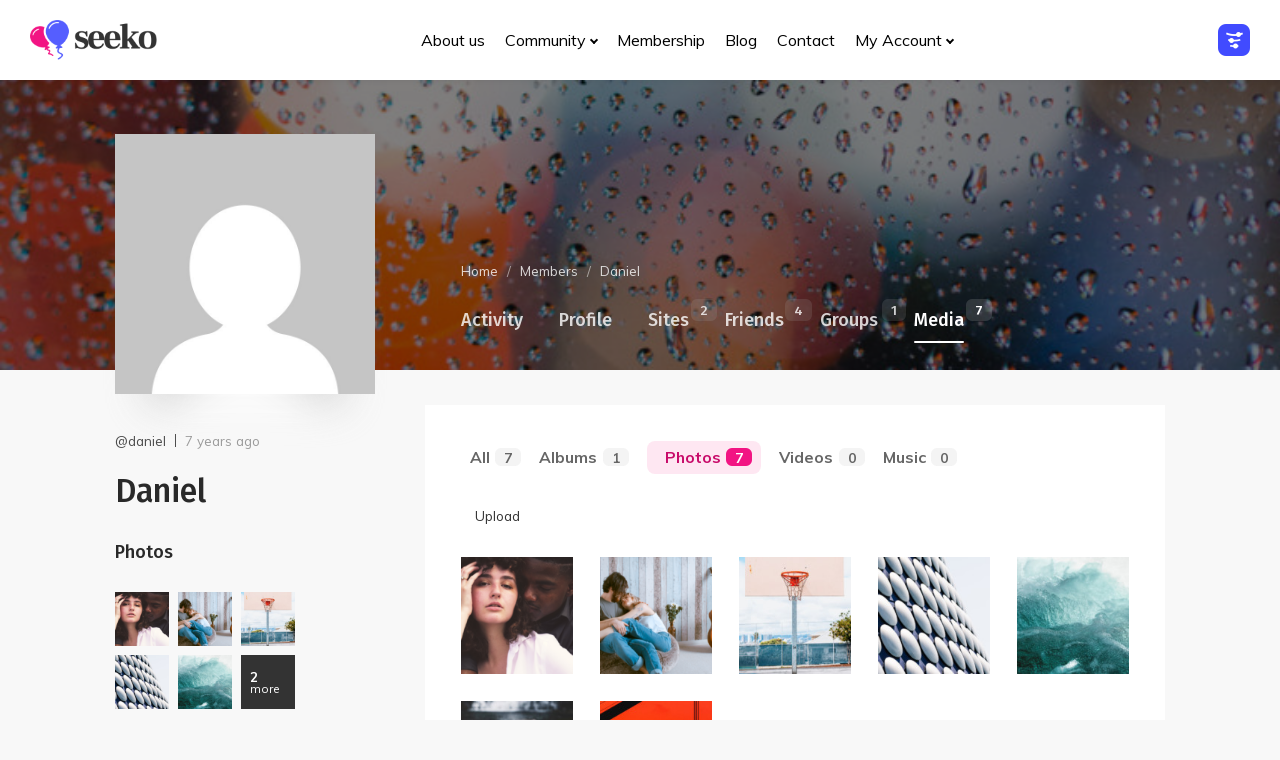

--- FILE ---
content_type: text/html; charset=UTF-8
request_url: https://seeko.seventhqueen.com/dating/members/daniel/media/photo/
body_size: 24801
content:
<!DOCTYPE html>
<html 
	class="no-js" lang="en-US">
<head>
	<meta name="author" content="SeventhQueen"/>
	<meta http-equiv="X-UA-Compatible" content="IE=edge"/>
	<meta charset="UTF-8">
	<meta name="viewport" content="width=device-width, initial-scale=1.0">
	<meta name="mobile-web-app-capable" content="yes">
	<link rel="profile" href="https://gmpg.org/xfn/11">
	<link rel="pingback" href="https://seeko.seventhqueen.com/dating/xmlrpc.php">

		<link rel="alternate" type="application/rss+xml" title="Seeko Dating | Daniel | Activity RSS Feed" href="" />
	
	<link rel="alternate" type="application/rss+xml" title="Seeko Dating | Site Wide Activity RSS Feed" href="https://seeko.seventhqueen.com/dating/activity/feed/" />


	<style>@keyframes staxZoneDetectedoeyukvcc {from {opacity:0.99;} to {opacity:1;}}
#header{opacity: 0;animation-duration: 0.001s;-webkit-animation-duration: 0.001s;animation-name: staxZoneDetectedoeyukvcc;-webkit-animation-name: staxZoneDetectedoeyukvcc;}</style><meta name='robots' content='index, follow, max-image-preview:large, max-snippet:-1, max-video-preview:-1' />
	<style>img:is([sizes="auto" i], [sizes^="auto," i]) { contain-intrinsic-size: 3000px 1500px }</style>
	<meta property='og:image' content='https://seeko.seventhqueen.com/dating/wp-content/uploads/sites/2/rtMedia/users/27/2019/01/post-image-03.png' />
<meta property='og:image' content='https://seeko.seventhqueen.com/dating/wp-content/uploads/sites/2/rtMedia/users/27/2019/01/post-image-04.png' />
<meta property='og:image' content='https://seeko.seventhqueen.com/dating/wp-content/uploads/sites/2/rtMedia/users/27/2018/08/male-cover-19.jpg' />
<meta property='og:image' content='https://seeko.seventhqueen.com/dating/wp-content/uploads/sites/2/rtMedia/users/27/2018/08/male-cover-18.jpg' />
<meta property='og:image' content='https://seeko.seventhqueen.com/dating/wp-content/uploads/sites/2/rtMedia/users/27/2018/07/male-cover-25.jpg' />
<meta property='og:image' content='https://seeko.seventhqueen.com/dating/wp-content/uploads/sites/2/rtMedia/users/27/2018/07/male-cover-23.jpg' />
<meta property='og:image' content='https://seeko.seventhqueen.com/dating/wp-content/uploads/sites/2/rtMedia/users/27/2018/07/male-cover-22.jpg' />

	<!-- This site is optimized with the Yoast SEO plugin v24.0 - https://yoast.com/wordpress/plugins/seo/ -->
	<title>Daniel | Media</title>
	<meta property="og:locale" content="en_US" />
	<meta property="og:type" content="website" />
	<meta property="og:title" content="Photo | Daniel | Media | Profile | Seeko Dating" />
<meta property="og:description" content="post-image-03" />
	<meta property="og:url" content="https://http://seeko.seventhqueen.com/dating/members/daniel/media/photo/" />
	<meta property="og:site_name" content="Seeko Dating" />
	<meta name="twitter:card" content="summary_large_image" />
	<meta name="twitter:site" content="@seventhqueen" />
	<script type="application/ld+json" class="yoast-schema-graph">{"@context":"https://schema.org","@graph":[{"@type":"WebSite","@id":"https://seeko.seventhqueen.com/dating/#website","url":"https://seeko.seventhqueen.com/dating/","name":"Seeko Dating","description":"Seeko - Build genuine emotions","potentialAction":[{"@type":"SearchAction","target":{"@type":"EntryPoint","urlTemplate":"https://seeko.seventhqueen.com/dating/?s={search_term_string}"},"query-input":{"@type":"PropertyValueSpecification","valueRequired":true,"valueName":"search_term_string"}}],"inLanguage":"en-US"}]}</script>
	<!-- / Yoast SEO plugin. -->


<link rel='dns-prefetch' href='//fonts.googleapis.com' />
<link rel='stylesheet' id='wp-block-library-css' href='https://seeko.seventhqueen.com/dating/wp-includes/css/dist/block-library/style.min.css' type='text/css' media='all' />
<style id='bp-login-form-style-inline-css' type='text/css'>
.widget_bp_core_login_widget .bp-login-widget-user-avatar{float:left}.widget_bp_core_login_widget .bp-login-widget-user-links{margin-left:70px}#bp-login-widget-form label{display:block;font-weight:600;margin:15px 0 5px;width:auto}#bp-login-widget-form input[type=password],#bp-login-widget-form input[type=text]{background-color:#fafafa;border:1px solid #d6d6d6;border-radius:0;font:inherit;font-size:100%;padding:.5em;width:100%}#bp-login-widget-form .bp-login-widget-register-link,#bp-login-widget-form .login-submit{display:inline;width:-moz-fit-content;width:fit-content}#bp-login-widget-form .bp-login-widget-register-link{margin-left:1em}#bp-login-widget-form .bp-login-widget-register-link a{filter:invert(1)}#bp-login-widget-form .bp-login-widget-pwd-link{font-size:80%}

</style>
<style id='bp-member-style-inline-css' type='text/css'>
[data-type="bp/member"] input.components-placeholder__input{border:1px solid #757575;border-radius:2px;flex:1 1 auto;padding:6px 8px}.bp-block-member{position:relative}.bp-block-member .member-content{display:flex}.bp-block-member .user-nicename{display:block}.bp-block-member .user-nicename a{border:none;color:currentColor;text-decoration:none}.bp-block-member .bp-profile-button{width:100%}.bp-block-member .bp-profile-button a.button{bottom:10px;display:inline-block;margin:18px 0 0;position:absolute;right:0}.bp-block-member.has-cover .item-header-avatar,.bp-block-member.has-cover .member-content,.bp-block-member.has-cover .member-description{z-index:2}.bp-block-member.has-cover .member-content,.bp-block-member.has-cover .member-description{padding-top:75px}.bp-block-member.has-cover .bp-member-cover-image{background-color:#c5c5c5;background-position:top;background-repeat:no-repeat;background-size:cover;border:0;display:block;height:150px;left:0;margin:0;padding:0;position:absolute;top:0;width:100%;z-index:1}.bp-block-member img.avatar{height:auto;width:auto}.bp-block-member.avatar-none .item-header-avatar{display:none}.bp-block-member.avatar-none.has-cover{min-height:200px}.bp-block-member.avatar-full{min-height:150px}.bp-block-member.avatar-full .item-header-avatar{width:180px}.bp-block-member.avatar-thumb .member-content{align-items:center;min-height:50px}.bp-block-member.avatar-thumb .item-header-avatar{width:70px}.bp-block-member.avatar-full.has-cover{min-height:300px}.bp-block-member.avatar-full.has-cover .item-header-avatar{width:200px}.bp-block-member.avatar-full.has-cover img.avatar{background:#fffc;border:2px solid #fff;margin-left:20px}.bp-block-member.avatar-thumb.has-cover .item-header-avatar{padding-top:75px}.entry .entry-content .bp-block-member .user-nicename a{border:none;color:currentColor;text-decoration:none}

</style>
<style id='bp-members-style-inline-css' type='text/css'>
[data-type="bp/members"] .components-placeholder.is-appender{min-height:0}[data-type="bp/members"] .components-placeholder.is-appender .components-placeholder__label:empty{display:none}[data-type="bp/members"] .components-placeholder input.components-placeholder__input{border:1px solid #757575;border-radius:2px;flex:1 1 auto;padding:6px 8px}[data-type="bp/members"].avatar-none .member-description{width:calc(100% - 44px)}[data-type="bp/members"].avatar-full .member-description{width:calc(100% - 224px)}[data-type="bp/members"].avatar-thumb .member-description{width:calc(100% - 114px)}[data-type="bp/members"] .member-content{position:relative}[data-type="bp/members"] .member-content .is-right{position:absolute;right:2px;top:2px}[data-type="bp/members"] .columns-2 .member-content .member-description,[data-type="bp/members"] .columns-3 .member-content .member-description,[data-type="bp/members"] .columns-4 .member-content .member-description{padding-left:44px;width:calc(100% - 44px)}[data-type="bp/members"] .columns-3 .is-right{right:-10px}[data-type="bp/members"] .columns-4 .is-right{right:-50px}.bp-block-members.is-grid{display:flex;flex-wrap:wrap;padding:0}.bp-block-members.is-grid .member-content{margin:0 1.25em 1.25em 0;width:100%}@media(min-width:600px){.bp-block-members.columns-2 .member-content{width:calc(50% - .625em)}.bp-block-members.columns-2 .member-content:nth-child(2n){margin-right:0}.bp-block-members.columns-3 .member-content{width:calc(33.33333% - .83333em)}.bp-block-members.columns-3 .member-content:nth-child(3n){margin-right:0}.bp-block-members.columns-4 .member-content{width:calc(25% - .9375em)}.bp-block-members.columns-4 .member-content:nth-child(4n){margin-right:0}}.bp-block-members .member-content{display:flex;flex-direction:column;padding-bottom:1em;text-align:center}.bp-block-members .member-content .item-header-avatar,.bp-block-members .member-content .member-description{width:100%}.bp-block-members .member-content .item-header-avatar{margin:0 auto}.bp-block-members .member-content .item-header-avatar img.avatar{display:inline-block}@media(min-width:600px){.bp-block-members .member-content{flex-direction:row;text-align:left}.bp-block-members .member-content .item-header-avatar,.bp-block-members .member-content .member-description{width:auto}.bp-block-members .member-content .item-header-avatar{margin:0}}.bp-block-members .member-content .user-nicename{display:block}.bp-block-members .member-content .user-nicename a{border:none;color:currentColor;text-decoration:none}.bp-block-members .member-content time{color:#767676;display:block;font-size:80%}.bp-block-members.avatar-none .item-header-avatar{display:none}.bp-block-members.avatar-full{min-height:190px}.bp-block-members.avatar-full .item-header-avatar{width:180px}.bp-block-members.avatar-thumb .member-content{min-height:80px}.bp-block-members.avatar-thumb .item-header-avatar{width:70px}.bp-block-members.columns-2 .member-content,.bp-block-members.columns-3 .member-content,.bp-block-members.columns-4 .member-content{display:block;text-align:center}.bp-block-members.columns-2 .member-content .item-header-avatar,.bp-block-members.columns-3 .member-content .item-header-avatar,.bp-block-members.columns-4 .member-content .item-header-avatar{margin:0 auto}.bp-block-members img.avatar{height:auto;max-width:-moz-fit-content;max-width:fit-content;width:auto}.bp-block-members .member-content.has-activity{align-items:center}.bp-block-members .member-content.has-activity .item-header-avatar{padding-right:1em}.bp-block-members .member-content.has-activity .wp-block-quote{margin-bottom:0;text-align:left}.bp-block-members .member-content.has-activity .wp-block-quote cite a,.entry .entry-content .bp-block-members .user-nicename a{border:none;color:currentColor;text-decoration:none}

</style>
<style id='bp-dynamic-members-style-inline-css' type='text/css'>
.bp-dynamic-block-container .item-options{font-size:.5em;margin:0 0 1em;padding:1em 0}.bp-dynamic-block-container .item-options a.selected{font-weight:600}.bp-dynamic-block-container ul.item-list{list-style:none;margin:1em 0;padding-left:0}.bp-dynamic-block-container ul.item-list li{margin-bottom:1em}.bp-dynamic-block-container ul.item-list li:after,.bp-dynamic-block-container ul.item-list li:before{content:" ";display:table}.bp-dynamic-block-container ul.item-list li:after{clear:both}.bp-dynamic-block-container ul.item-list li .item-avatar{float:left;width:60px}.bp-dynamic-block-container ul.item-list li .item{margin-left:70px}

</style>
<style id='bp-online-members-style-inline-css' type='text/css'>
.widget_bp_core_whos_online_widget .avatar-block,[data-type="bp/online-members"] .avatar-block{display:flex;flex-flow:row wrap}.widget_bp_core_whos_online_widget .avatar-block img,[data-type="bp/online-members"] .avatar-block img{margin:.5em}

</style>
<style id='bp-active-members-style-inline-css' type='text/css'>
.widget_bp_core_recently_active_widget .avatar-block,[data-type="bp/active-members"] .avatar-block{display:flex;flex-flow:row wrap}.widget_bp_core_recently_active_widget .avatar-block img,[data-type="bp/active-members"] .avatar-block img{margin:.5em}

</style>
<style id='bp-latest-activities-style-inline-css' type='text/css'>
.bp-latest-activities .components-flex.components-select-control select[multiple]{height:auto;padding:0 8px}.bp-latest-activities .components-flex.components-select-control select[multiple]+.components-input-control__suffix svg{display:none}.bp-latest-activities-block a,.entry .entry-content .bp-latest-activities-block a{border:none;text-decoration:none}.bp-latest-activities-block .activity-list.item-list blockquote{border:none;padding:0}.bp-latest-activities-block .activity-list.item-list blockquote .activity-item:not(.mini){box-shadow:1px 0 4px #00000026;padding:0 1em;position:relative}.bp-latest-activities-block .activity-list.item-list blockquote .activity-item:not(.mini):after,.bp-latest-activities-block .activity-list.item-list blockquote .activity-item:not(.mini):before{border-color:#0000;border-style:solid;content:"";display:block;height:0;left:15px;position:absolute;width:0}.bp-latest-activities-block .activity-list.item-list blockquote .activity-item:not(.mini):before{border-top-color:#00000026;border-width:9px;bottom:-18px;left:14px}.bp-latest-activities-block .activity-list.item-list blockquote .activity-item:not(.mini):after{border-top-color:#fff;border-width:8px;bottom:-16px}.bp-latest-activities-block .activity-list.item-list blockquote .activity-item.mini .avatar{display:inline-block;height:20px;margin-right:2px;vertical-align:middle;width:20px}.bp-latest-activities-block .activity-list.item-list footer{align-items:center;display:flex}.bp-latest-activities-block .activity-list.item-list footer img.avatar{border:none;display:inline-block;margin-right:.5em}.bp-latest-activities-block .activity-list.item-list footer .activity-time-since{font-size:90%}.bp-latest-activities-block .widget-error{border-left:4px solid #0b80a4;box-shadow:1px 0 4px #00000026}.bp-latest-activities-block .widget-error p{padding:0 1em}

</style>
<style id='bp-recent-posts-style-inline-css' type='text/css'>
.bp-recent-posts-block-container a{box-shadow:none;text-decoration:none}.bp-recent-posts-block-container ul.item-list{list-style:none;margin:10px 0}.bp-recent-posts-block-container ul.activity-list{padding:0}.bp-recent-posts-block-container ul.activity-list blockquote{margin:0 0 1.5em;overflow:visible;padding:0 0 .75em .75em}.bp-recent-posts-block-container ul.activity-list img{margin-bottom:.5em}.bp-recent-posts-block-container ul.activity-list li{border-bottom:1px solid #ccc;margin-bottom:1em}.bp-recent-posts-block-container ul.activity-list li .activity-header p{margin-bottom:.5em}.bp-recent-posts-block-container ul.activity-list li .activity-header p .time-since{color:#767676;font-size:80%;text-decoration:none}.bp-recent-posts-block-container ul.activity-list li:last-child{border-bottom:0}

</style>
<style id='bp-friends-style-inline-css' type='text/css'>
.bp-dynamic-block-container .item-options{font-size:.5em;margin:0 0 1em;padding:1em 0}.bp-dynamic-block-container .item-options a.selected{font-weight:600}.bp-dynamic-block-container ul.item-list{list-style:none;margin:1em 0;padding-left:0}.bp-dynamic-block-container ul.item-list li{margin-bottom:1em}.bp-dynamic-block-container ul.item-list li:after,.bp-dynamic-block-container ul.item-list li:before{content:" ";display:table}.bp-dynamic-block-container ul.item-list li:after{clear:both}.bp-dynamic-block-container ul.item-list li .item-avatar{float:left;width:60px}.bp-dynamic-block-container ul.item-list li .item{margin-left:70px}

</style>
<style id='bp-group-style-inline-css' type='text/css'>
[data-type="bp/group"] input.components-placeholder__input{border:1px solid #757575;border-radius:2px;flex:1 1 auto;padding:6px 8px}.bp-block-group{position:relative}.bp-block-group .group-content{display:flex}.bp-block-group .group-description{width:100%}.bp-block-group .group-description-content{margin-bottom:18px;width:100%}.bp-block-group .bp-profile-button{overflow:hidden;width:100%}.bp-block-group .bp-profile-button a.button{margin:18px 0 0}.bp-block-group.has-cover .group-content,.bp-block-group.has-cover .group-description,.bp-block-group.has-cover .item-header-avatar{z-index:2}.bp-block-group.has-cover .group-content,.bp-block-group.has-cover .group-description{padding-top:75px}.bp-block-group.has-cover .bp-group-cover-image{background-color:#c5c5c5;background-position:top;background-repeat:no-repeat;background-size:cover;border:0;display:block;height:150px;left:0;margin:0;padding:0;position:absolute;top:0;width:100%;z-index:1}.bp-block-group img.avatar{height:auto;width:auto}.bp-block-group.avatar-none .item-header-avatar{display:none}.bp-block-group.avatar-full{min-height:150px}.bp-block-group.avatar-full .item-header-avatar{width:180px}.bp-block-group.avatar-full .group-description{padding-left:35px}.bp-block-group.avatar-thumb .item-header-avatar{width:70px}.bp-block-group.avatar-thumb .item-header-avatar img.avatar{margin-top:15px}.bp-block-group.avatar-none.has-cover{min-height:200px}.bp-block-group.avatar-none.has-cover .item-header-avatar{padding-top:75px}.bp-block-group.avatar-full.has-cover{min-height:300px}.bp-block-group.avatar-full.has-cover .item-header-avatar{width:200px}.bp-block-group.avatar-full.has-cover img.avatar{background:#fffc;border:2px solid #fff;margin-left:20px}.bp-block-group.avatar-thumb:not(.has-description) .group-content{align-items:center;min-height:50px}.bp-block-group.avatar-thumb.has-cover .item-header-avatar{padding-top:75px}.bp-block-group.has-description .bp-profile-button a.button{display:block;float:right}

</style>
<style id='bp-groups-style-inline-css' type='text/css'>
[data-type="bp/groups"] .components-placeholder.is-appender{min-height:0}[data-type="bp/groups"] .components-placeholder.is-appender .components-placeholder__label:empty{display:none}[data-type="bp/groups"] .components-placeholder input.components-placeholder__input{border:1px solid #757575;border-radius:2px;flex:1 1 auto;padding:6px 8px}[data-type="bp/groups"].avatar-none .group-description{width:calc(100% - 44px)}[data-type="bp/groups"].avatar-full .group-description{width:calc(100% - 224px)}[data-type="bp/groups"].avatar-thumb .group-description{width:calc(100% - 114px)}[data-type="bp/groups"] .group-content{position:relative}[data-type="bp/groups"] .group-content .is-right{position:absolute;right:2px;top:2px}[data-type="bp/groups"] .columns-2 .group-content .group-description,[data-type="bp/groups"] .columns-3 .group-content .group-description,[data-type="bp/groups"] .columns-4 .group-content .group-description{padding-left:44px;width:calc(100% - 44px)}[data-type="bp/groups"] .columns-3 .is-right{right:-10px}[data-type="bp/groups"] .columns-4 .is-right{right:-50px}.bp-block-groups.is-grid{display:flex;flex-wrap:wrap;padding:0}.bp-block-groups.is-grid .group-content{margin:0 1.25em 1.25em 0;width:100%}@media(min-width:600px){.bp-block-groups.columns-2 .group-content{width:calc(50% - .625em)}.bp-block-groups.columns-2 .group-content:nth-child(2n){margin-right:0}.bp-block-groups.columns-3 .group-content{width:calc(33.33333% - .83333em)}.bp-block-groups.columns-3 .group-content:nth-child(3n){margin-right:0}.bp-block-groups.columns-4 .group-content{width:calc(25% - .9375em)}.bp-block-groups.columns-4 .group-content:nth-child(4n){margin-right:0}}.bp-block-groups .group-content{display:flex;flex-direction:column;padding-bottom:1em;text-align:center}.bp-block-groups .group-content .group-description,.bp-block-groups .group-content .item-header-avatar{width:100%}.bp-block-groups .group-content .item-header-avatar{margin:0 auto}.bp-block-groups .group-content .item-header-avatar img.avatar{display:inline-block}@media(min-width:600px){.bp-block-groups .group-content{flex-direction:row;text-align:left}.bp-block-groups .group-content .group-description,.bp-block-groups .group-content .item-header-avatar{width:auto}.bp-block-groups .group-content .item-header-avatar{margin:0}}.bp-block-groups .group-content time{color:#767676;display:block;font-size:80%}.bp-block-groups.avatar-none .item-header-avatar{display:none}.bp-block-groups.avatar-full{min-height:190px}.bp-block-groups.avatar-full .item-header-avatar{width:180px}.bp-block-groups.avatar-thumb .group-content{min-height:80px}.bp-block-groups.avatar-thumb .item-header-avatar{width:70px}.bp-block-groups.columns-2 .group-content,.bp-block-groups.columns-3 .group-content,.bp-block-groups.columns-4 .group-content{display:block;text-align:center}.bp-block-groups.columns-2 .group-content .item-header-avatar,.bp-block-groups.columns-3 .group-content .item-header-avatar,.bp-block-groups.columns-4 .group-content .item-header-avatar{margin:0 auto}.bp-block-groups img.avatar{height:auto;max-width:-moz-fit-content;max-width:fit-content;width:auto}.bp-block-groups .member-content.has-description{align-items:center}.bp-block-groups .member-content.has-description .item-header-avatar{padding-right:1em}.bp-block-groups .member-content.has-description .group-description-content{margin-bottom:0;text-align:left}

</style>
<style id='bp-dynamic-groups-style-inline-css' type='text/css'>
.bp-dynamic-block-container .item-options{font-size:.5em;margin:0 0 1em;padding:1em 0}.bp-dynamic-block-container .item-options a.selected{font-weight:600}.bp-dynamic-block-container ul.item-list{list-style:none;margin:1em 0;padding-left:0}.bp-dynamic-block-container ul.item-list li{margin-bottom:1em}.bp-dynamic-block-container ul.item-list li:after,.bp-dynamic-block-container ul.item-list li:before{content:" ";display:table}.bp-dynamic-block-container ul.item-list li:after{clear:both}.bp-dynamic-block-container ul.item-list li .item-avatar{float:left;width:60px}.bp-dynamic-block-container ul.item-list li .item{margin-left:70px}

</style>
<style id='bp-sitewide-notices-style-inline-css' type='text/css'>
.bp-sitewide-notice-block .bp-screen-reader-text,[data-type="bp/sitewide-notices"] .bp-screen-reader-text{border:0;clip:rect(0 0 0 0);height:1px;margin:-1px;overflow:hidden;padding:0;position:absolute;width:1px;word-wrap:normal!important}.bp-sitewide-notice-block [data-bp-tooltip]:after,[data-type="bp/sitewide-notices"] [data-bp-tooltip]:after{background-color:#fff;border:1px solid #737373;border-radius:1px;box-shadow:4px 4px 8px #0003;color:#333;content:attr(data-bp-tooltip);display:none;font-family:Helvetica Neue,Helvetica,Arial,san-serif;font-size:12px;font-weight:400;letter-spacing:normal;line-height:1.25;max-width:200px;opacity:0;padding:5px 8px;pointer-events:none;position:absolute;text-shadow:none;text-transform:none;transform:translateZ(0);transition:all 1.5s ease;visibility:hidden;white-space:nowrap;word-wrap:break-word;z-index:100000}.bp-sitewide-notice-block .bp-tooltip:after,[data-type="bp/sitewide-notices"] .bp-tooltip:after{left:50%;margin-top:7px;top:110%;transform:translate(-50%)}.bp-sitewide-notice-block{border-left:4px solid #ff853c;padding-left:1em;position:relative}.bp-sitewide-notice-block h2:before{background:none;border:none}.bp-sitewide-notice-block .dismiss-notice{background-color:#0000;border:1px solid #ff853c;color:#ff853c;display:block;padding:.2em .5em;position:absolute;right:.5em;top:.5em;width:-moz-fit-content;width:fit-content}.bp-sitewide-notice-block .dismiss-notice:hover{background-color:#ff853c;color:#fff}

</style>
<link rel='stylesheet' id='seeko-google-fonts-css' href='//fonts.googleapis.com/css?family=Muli%3Aregular%2Citalic%2C700%7CFira+Sans%3Aregular%2Citalic%2C500' type='text/css' media='all' />
<style id='classic-theme-styles-inline-css' type='text/css'>
/*! This file is auto-generated */
.wp-block-button__link{color:#fff;background-color:#32373c;border-radius:9999px;box-shadow:none;text-decoration:none;padding:calc(.667em + 2px) calc(1.333em + 2px);font-size:1.125em}.wp-block-file__button{background:#32373c;color:#fff;text-decoration:none}
</style>
<style id='global-styles-inline-css' type='text/css'>
:root{--wp--preset--aspect-ratio--square: 1;--wp--preset--aspect-ratio--4-3: 4/3;--wp--preset--aspect-ratio--3-4: 3/4;--wp--preset--aspect-ratio--3-2: 3/2;--wp--preset--aspect-ratio--2-3: 2/3;--wp--preset--aspect-ratio--16-9: 16/9;--wp--preset--aspect-ratio--9-16: 9/16;--wp--preset--color--black: #000000;--wp--preset--color--cyan-bluish-gray: #abb8c3;--wp--preset--color--white: #ffffff;--wp--preset--color--pale-pink: #f78da7;--wp--preset--color--vivid-red: #cf2e2e;--wp--preset--color--luminous-vivid-orange: #ff6900;--wp--preset--color--luminous-vivid-amber: #fcb900;--wp--preset--color--light-green-cyan: #7bdcb5;--wp--preset--color--vivid-green-cyan: #00d084;--wp--preset--color--pale-cyan-blue: #8ed1fc;--wp--preset--color--vivid-cyan-blue: #0693e3;--wp--preset--color--vivid-purple: #9b51e0;--wp--preset--color--primary: #f21483;--wp--preset--color--secondary: #7c7c7c;--wp--preset--color--tertiary: #555EFF;--wp--preset--color--very-light-gray: #eeeeee;--wp--preset--color--very-dark-gray: #313131;--wp--preset--gradient--vivid-cyan-blue-to-vivid-purple: linear-gradient(135deg,rgba(6,147,227,1) 0%,rgb(155,81,224) 100%);--wp--preset--gradient--light-green-cyan-to-vivid-green-cyan: linear-gradient(135deg,rgb(122,220,180) 0%,rgb(0,208,130) 100%);--wp--preset--gradient--luminous-vivid-amber-to-luminous-vivid-orange: linear-gradient(135deg,rgba(252,185,0,1) 0%,rgba(255,105,0,1) 100%);--wp--preset--gradient--luminous-vivid-orange-to-vivid-red: linear-gradient(135deg,rgba(255,105,0,1) 0%,rgb(207,46,46) 100%);--wp--preset--gradient--very-light-gray-to-cyan-bluish-gray: linear-gradient(135deg,rgb(238,238,238) 0%,rgb(169,184,195) 100%);--wp--preset--gradient--cool-to-warm-spectrum: linear-gradient(135deg,rgb(74,234,220) 0%,rgb(151,120,209) 20%,rgb(207,42,186) 40%,rgb(238,44,130) 60%,rgb(251,105,98) 80%,rgb(254,248,76) 100%);--wp--preset--gradient--blush-light-purple: linear-gradient(135deg,rgb(255,206,236) 0%,rgb(152,150,240) 100%);--wp--preset--gradient--blush-bordeaux: linear-gradient(135deg,rgb(254,205,165) 0%,rgb(254,45,45) 50%,rgb(107,0,62) 100%);--wp--preset--gradient--luminous-dusk: linear-gradient(135deg,rgb(255,203,112) 0%,rgb(199,81,192) 50%,rgb(65,88,208) 100%);--wp--preset--gradient--pale-ocean: linear-gradient(135deg,rgb(255,245,203) 0%,rgb(182,227,212) 50%,rgb(51,167,181) 100%);--wp--preset--gradient--electric-grass: linear-gradient(135deg,rgb(202,248,128) 0%,rgb(113,206,126) 100%);--wp--preset--gradient--midnight: linear-gradient(135deg,rgb(2,3,129) 0%,rgb(40,116,252) 100%);--wp--preset--font-size--small: 13px;--wp--preset--font-size--medium: 20px;--wp--preset--font-size--large: 36px;--wp--preset--font-size--x-large: 42px;--wp--preset--spacing--20: 0.44rem;--wp--preset--spacing--30: 0.67rem;--wp--preset--spacing--40: 1rem;--wp--preset--spacing--50: 1.5rem;--wp--preset--spacing--60: 2.25rem;--wp--preset--spacing--70: 3.38rem;--wp--preset--spacing--80: 5.06rem;--wp--preset--shadow--natural: 6px 6px 9px rgba(0, 0, 0, 0.2);--wp--preset--shadow--deep: 12px 12px 50px rgba(0, 0, 0, 0.4);--wp--preset--shadow--sharp: 6px 6px 0px rgba(0, 0, 0, 0.2);--wp--preset--shadow--outlined: 6px 6px 0px -3px rgba(255, 255, 255, 1), 6px 6px rgba(0, 0, 0, 1);--wp--preset--shadow--crisp: 6px 6px 0px rgba(0, 0, 0, 1);}:where(.is-layout-flex){gap: 0.5em;}:where(.is-layout-grid){gap: 0.5em;}body .is-layout-flex{display: flex;}.is-layout-flex{flex-wrap: wrap;align-items: center;}.is-layout-flex > :is(*, div){margin: 0;}body .is-layout-grid{display: grid;}.is-layout-grid > :is(*, div){margin: 0;}:where(.wp-block-columns.is-layout-flex){gap: 2em;}:where(.wp-block-columns.is-layout-grid){gap: 2em;}:where(.wp-block-post-template.is-layout-flex){gap: 1.25em;}:where(.wp-block-post-template.is-layout-grid){gap: 1.25em;}.has-black-color{color: var(--wp--preset--color--black) !important;}.has-cyan-bluish-gray-color{color: var(--wp--preset--color--cyan-bluish-gray) !important;}.has-white-color{color: var(--wp--preset--color--white) !important;}.has-pale-pink-color{color: var(--wp--preset--color--pale-pink) !important;}.has-vivid-red-color{color: var(--wp--preset--color--vivid-red) !important;}.has-luminous-vivid-orange-color{color: var(--wp--preset--color--luminous-vivid-orange) !important;}.has-luminous-vivid-amber-color{color: var(--wp--preset--color--luminous-vivid-amber) !important;}.has-light-green-cyan-color{color: var(--wp--preset--color--light-green-cyan) !important;}.has-vivid-green-cyan-color{color: var(--wp--preset--color--vivid-green-cyan) !important;}.has-pale-cyan-blue-color{color: var(--wp--preset--color--pale-cyan-blue) !important;}.has-vivid-cyan-blue-color{color: var(--wp--preset--color--vivid-cyan-blue) !important;}.has-vivid-purple-color{color: var(--wp--preset--color--vivid-purple) !important;}.has-black-background-color{background-color: var(--wp--preset--color--black) !important;}.has-cyan-bluish-gray-background-color{background-color: var(--wp--preset--color--cyan-bluish-gray) !important;}.has-white-background-color{background-color: var(--wp--preset--color--white) !important;}.has-pale-pink-background-color{background-color: var(--wp--preset--color--pale-pink) !important;}.has-vivid-red-background-color{background-color: var(--wp--preset--color--vivid-red) !important;}.has-luminous-vivid-orange-background-color{background-color: var(--wp--preset--color--luminous-vivid-orange) !important;}.has-luminous-vivid-amber-background-color{background-color: var(--wp--preset--color--luminous-vivid-amber) !important;}.has-light-green-cyan-background-color{background-color: var(--wp--preset--color--light-green-cyan) !important;}.has-vivid-green-cyan-background-color{background-color: var(--wp--preset--color--vivid-green-cyan) !important;}.has-pale-cyan-blue-background-color{background-color: var(--wp--preset--color--pale-cyan-blue) !important;}.has-vivid-cyan-blue-background-color{background-color: var(--wp--preset--color--vivid-cyan-blue) !important;}.has-vivid-purple-background-color{background-color: var(--wp--preset--color--vivid-purple) !important;}.has-black-border-color{border-color: var(--wp--preset--color--black) !important;}.has-cyan-bluish-gray-border-color{border-color: var(--wp--preset--color--cyan-bluish-gray) !important;}.has-white-border-color{border-color: var(--wp--preset--color--white) !important;}.has-pale-pink-border-color{border-color: var(--wp--preset--color--pale-pink) !important;}.has-vivid-red-border-color{border-color: var(--wp--preset--color--vivid-red) !important;}.has-luminous-vivid-orange-border-color{border-color: var(--wp--preset--color--luminous-vivid-orange) !important;}.has-luminous-vivid-amber-border-color{border-color: var(--wp--preset--color--luminous-vivid-amber) !important;}.has-light-green-cyan-border-color{border-color: var(--wp--preset--color--light-green-cyan) !important;}.has-vivid-green-cyan-border-color{border-color: var(--wp--preset--color--vivid-green-cyan) !important;}.has-pale-cyan-blue-border-color{border-color: var(--wp--preset--color--pale-cyan-blue) !important;}.has-vivid-cyan-blue-border-color{border-color: var(--wp--preset--color--vivid-cyan-blue) !important;}.has-vivid-purple-border-color{border-color: var(--wp--preset--color--vivid-purple) !important;}.has-vivid-cyan-blue-to-vivid-purple-gradient-background{background: var(--wp--preset--gradient--vivid-cyan-blue-to-vivid-purple) !important;}.has-light-green-cyan-to-vivid-green-cyan-gradient-background{background: var(--wp--preset--gradient--light-green-cyan-to-vivid-green-cyan) !important;}.has-luminous-vivid-amber-to-luminous-vivid-orange-gradient-background{background: var(--wp--preset--gradient--luminous-vivid-amber-to-luminous-vivid-orange) !important;}.has-luminous-vivid-orange-to-vivid-red-gradient-background{background: var(--wp--preset--gradient--luminous-vivid-orange-to-vivid-red) !important;}.has-very-light-gray-to-cyan-bluish-gray-gradient-background{background: var(--wp--preset--gradient--very-light-gray-to-cyan-bluish-gray) !important;}.has-cool-to-warm-spectrum-gradient-background{background: var(--wp--preset--gradient--cool-to-warm-spectrum) !important;}.has-blush-light-purple-gradient-background{background: var(--wp--preset--gradient--blush-light-purple) !important;}.has-blush-bordeaux-gradient-background{background: var(--wp--preset--gradient--blush-bordeaux) !important;}.has-luminous-dusk-gradient-background{background: var(--wp--preset--gradient--luminous-dusk) !important;}.has-pale-ocean-gradient-background{background: var(--wp--preset--gradient--pale-ocean) !important;}.has-electric-grass-gradient-background{background: var(--wp--preset--gradient--electric-grass) !important;}.has-midnight-gradient-background{background: var(--wp--preset--gradient--midnight) !important;}.has-small-font-size{font-size: var(--wp--preset--font-size--small) !important;}.has-medium-font-size{font-size: var(--wp--preset--font-size--medium) !important;}.has-large-font-size{font-size: var(--wp--preset--font-size--large) !important;}.has-x-large-font-size{font-size: var(--wp--preset--font-size--x-large) !important;}
:where(.wp-block-post-template.is-layout-flex){gap: 1.25em;}:where(.wp-block-post-template.is-layout-grid){gap: 1.25em;}
:where(.wp-block-columns.is-layout-flex){gap: 2em;}:where(.wp-block-columns.is-layout-grid){gap: 2em;}
:root :where(.wp-block-pullquote){font-size: 1.5em;line-height: 1.6;}
</style>
<link rel='stylesheet' id='bp-mentions-css-css' href='https://seeko.seventhqueen.com/dating/wp-content/plugins/buddypress/bp-activity/css/mentions.min.css' type='text/css' media='all' />
<link rel='stylesheet' id='contact-form-7-css' href='https://seeko.seventhqueen.com/dating/wp-content/plugins/contact-form-7/includes/css/styles.css' type='text/css' media='all' />
<link rel='stylesheet' id='pmpro_frontend_base-css' href='https://seeko.seventhqueen.com/dating/wp-content/plugins/paid-memberships-pro/css/frontend/base.css' type='text/css' media='all' />
<link rel='stylesheet' id='pmpro_frontend_variation_1-css' href='https://seeko.seventhqueen.com/dating/wp-content/plugins/paid-memberships-pro/css/frontend/variation_1.css' type='text/css' media='all' />
<link rel='stylesheet' id='bp-parent-css-css' href='https://seeko.seventhqueen.com/dating/wp-content/themes/seeko/buddypress/legacy/css/buddypress.min.css' type='text/css' media='screen' />
<link rel='stylesheet' id='pmpro-frontend-css' href='https://seeko.seventhqueen.com/dating/wp-content/themes/seeko/paid-memberships-pro/css/frontend.min.css' type='text/css' media='screen' />
<link rel='stylesheet' id='seeko-icons-css' href='https://seeko.seventhqueen.com/dating/wp-content/themes/seeko/assets/icon/style.css' type='text/css' media='all' />
<link rel='stylesheet' id='seeko-css' href='https://seeko.seventhqueen.com/dating/wp-content/themes/seeko/assets/theme-static.min.css' type='text/css' media='all' />
<style id='seeko-inline-css' type='text/css'>

		/* Cover image */
		body.buddypress div#item-header #header-cover-image {
			background-image: url(https://seeko.seventhqueen.com/dating/wp-content/uploads/sites/2/buddypress/members/27/cover-image/5b71ae7634710-bp-cover-image.jpg); background-repeat: no-repeat; background-size: cover; background-position: center center !important;
		}
@media only screen and (max-width : 768px) {.elementor-invisible{visibility:visible;}.animated {opacity: 1;filter: alpha(opacity=100);-webkit-animation: none;-moz-animation: none;-o-animation: none;animation: none;}}
</style>
<link rel='stylesheet' id='seeko-search-css' href='https://seeko.seventhqueen.com/dating/wp-content/plugins/seeko-search/public/assets/css/seeko-search.min.css' type='text/css' media='all' />
<link rel='stylesheet' id='rt-mediaelement-css' href='https://seeko.seventhqueen.com/dating/wp-content/plugins/buddypress-media/lib/media-element/mediaelementplayer-legacy.min.css' type='text/css' media='all' />
<link rel='stylesheet' id='rt-mediaelement-wp-css' href='https://seeko.seventhqueen.com/dating/wp-content/plugins/buddypress-media/lib/media-element/wp-mediaelement.min.css' type='text/css' media='all' />
<link rel='stylesheet' id='rtmedia-upload-terms-main-css' href='https://seeko.seventhqueen.com/dating/wp-content/plugins/buddypress-media/app/assets/css/rtm-upload-terms.min.css' type='text/css' media='all' />
<link rel='stylesheet' id='rtmedia-main-css' href='https://seeko.seventhqueen.com/dating/wp-content/themes/seeko/rtmedia/css/rtmedia.css' type='text/css' media='all' />
<link rel='stylesheet' id='svq-dynamic-css' href='https://seeko.seventhqueen.com/dating/wp-content/uploads/sites/2/custom_styles/seeko-dynamic.css' type='text/css' media='all' />
<link rel='stylesheet' id='material-icons-css' href='https://seeko.seventhqueen.com/dating/wp-content/plugins/stax-premium/assets/css/materialdesignicons.css' type='text/css' media='all' />
<link rel='stylesheet' id='stax-style-css' href='https://seeko.seventhqueen.com/dating/wp-content/plugins/stax-premium/assets/css/stax.css' type='text/css' media='all' />
<script type="text/javascript" src="https://seeko.seventhqueen.com/dating/wp-content/plugins/stax-premium/assets/js/wgxpath.install.js" id="stax-wgxpath-js"></script>
<script type="text/javascript" src="https://seeko.seventhqueen.com/dating/wp-content/plugins/stax-premium/assets/js/replace.js" id="stax-replace-js"></script>
<script type="text/javascript" id="stax-replace-js-after">
/* <![CDATA[ */
var staxResponsive = {"#header":{"desktop":"<div class=\"header-section stax-hs element-mxqt8v9j  header-default  header-sticky    \"    data-height=\"80\" > <div class=\"header-content sq-container-fluid\"> <div class=\"sq-row\"> <div class=\"header-item sq-column sq-col element-2me5y2rm  sq-col-auto align-items-center  \"  data-item-type=\"column\" data-element-id=\"2me5y2rm\" data-element-context=\"Column\" > <div class=\"item sq-logo element-da47z4jr is-full-height\" > <a class=\"item-child\" href=\"https:\/\/seeko.seventhqueen.com\/dating\">  <img src=\"https:\/\/seeko.seventhqueen.com\/dating\/wp-content\/uploads\/sites\/2\/2018\/12\/Logo-2.1@2x.png\" alt=\"\"   >  <\/a> <\/div>  <\/div> <div class=\"header-item sq-column sq-col element-5jfykmzq   align-items-center  justify-content-center  \"  data-item-type=\"column\" data-element-id=\"5jfykmzq\" data-element-context=\"Column\" > <div class=\"item sq-menu element-af9gen46 is-full-height\" >  <div class=\"menu-default item-child   flexMenu \">  <ul id=\"menu-menu-4\" class=\"main-menu\"><li class=\"menu-item menu-item-type-post_type menu-item-object-page\"><a href=\"https:\/\/seeko.seventhqueen.com\/dating\/about-us\/\" class=\"item\" data-hover=\"About us\">About us<\/a><\/li><li class=\"menu-item menu-item-type-custom menu-item-object-custom menu-item-has-children has-submenu\"><a href=\"#\" class=\"item\" data-hover=\"Community\">Community<\/a><ul class=\"submenu\">\t<li class=\"menu-item menu-item-type-post_type menu-item-object-buddypress\"><a href=\"https:\/\/seeko.seventhqueen.com\/dating\/members\/\" class=\"item\" data-hover=\"Members\">Members<\/a><\/li>\t<li class=\"menu-item menu-item-type-post_type menu-item-object-buddypress\"><a href=\"https:\/\/seeko.seventhqueen.com\/dating\/groups\/\" class=\"item\" data-hover=\"Groups\">Groups<\/a><\/li>\t<li class=\"menu-item menu-item-type-post_type menu-item-object-buddypress\"><a href=\"https:\/\/seeko.seventhqueen.com\/dating\/activity\/\" class=\"item\" data-hover=\"Activity\">Activity<\/a><\/li><\/ul><\/li><li class=\"menu-item menu-item-type-post_type menu-item-object-page\"><a href=\"https:\/\/seeko.seventhqueen.com\/dating\/membership-account\/membership-levels\/\" class=\"item\" data-hover=\"Membership\">Membership<\/a><\/li><li class=\"menu-item menu-item-type-post_type menu-item-object-page current_page_parent\"><a href=\"https:\/\/seeko.seventhqueen.com\/dating\/blog\/\" class=\"item\" data-hover=\"Blog\">Blog<\/a><\/li><li class=\"menu-item menu-item-type-post_type menu-item-object-page\"><a href=\"https:\/\/seeko.seventhqueen.com\/dating\/contact\/\" class=\"item\" data-hover=\"Contact\">Contact<\/a><\/li><li class=\"svq-ajax-menu svq-ajax-avatar-nav svq-ajax-login-avatar-nav menu-item menu-item-type-custom menu-item-object-custom menu-item-has-children has-submenu\"><a title=\"\" href=\"https:\/\/seeko.seventhqueen.com\/dating\/wp-login.php?redirect_to=https%3A%2F%2Fseeko.seventhqueen.com%2Fdating%2Fmembers%2Fdaniel%2Fmedia%2Fphoto%2F\" class=\"item\" data-hover=\"My Account\">My Account<\/a><ul class=\"submenu\">\t<li class=\"svq-ajax-menu svq-ajax-login-nav menu-item menu-item-type-custom menu-item-object-custom\"><a href=\"https:\/\/seeko.seventhqueen.com\/dating\/wp-login.php?redirect_to=https%3A%2F%2Fseeko.seventhqueen.com%2Fdating%2Fmembers%2Fdaniel%2Fmedia%2Fphoto%2F\" class=\"item\" data-hover=\"Log In\">Log In<\/a><\/li>\t<li class=\"svq-ajax-menu svq-ajax-register-nav menu-item menu-item-type-custom menu-item-object-custom\"><a href=\"https:\/\/seeko.seventhqueen.com\/dating\/register\/\" class=\"item\" data-hover=\"Register\">Register<\/a><\/li><\/ul><\/li><\/ul>  <\/div>  <\/div>  <\/div> <div class=\"header-item sq-column sq-col element-nctuiltr  sq-col-auto align-items-center  \"  data-item-type=\"column\" data-element-id=\"nctuiltr\" data-element-context=\"Column\" > <div class=\"item sq-image element-8zz78s8 is-full-height open-seeko-search trigger-trace\" > <a class=\"item-child\" href=\"#\" target=\"_self\"> <img src=\"https:\/\/seeko.seventhqueen.com\/dating\/wp-content\/uploads\/sites\/2\/2018\/09\/seeko-pro-search-button@2x.png\" class=\"item-image\" alt=\"\"> <\/a> <\/div>  <\/div>  <\/div> <\/div> <\/div> ","tablet":"<div class=\"header-section stax-hs element-mxqt8v9j  header-default  header-sticky    \"    data-height=\"80\" > <div class=\"header-content sq-container-fluid\"> <div class=\"sq-row\"> <div class=\"header-item sq-column sq-col element-2me5y2rm  sq-col-auto align-items-center  \"  data-item-type=\"column\" data-element-id=\"2me5y2rm\" data-element-context=\"Column\" > <div class=\"item sq-menu-modburger element-af9gen46 is-full-height\" >  <div class=\"sq-menu-modburger-toggle\"> <a href=\"#\"><span class=\"mdi mdi-menu mdi-24px\"><\/span><\/a> <\/div> <div class=\"menu-burger \"> <div class=\"sq-menu-modburger-close\"><span class=\"mdi mdi-close mdi-24px\"><\/span><\/div>  <ul id=\"menu-menu-5\" class=\"main-menu\"><li class=\"menu-item menu-item-type-post_type menu-item-object-page\"><a href=\"https:\/\/seeko.seventhqueen.com\/dating\/about-us\/\" class=\"item\" data-hover=\"About us\">About us<\/a><\/li><li class=\"menu-item menu-item-type-custom menu-item-object-custom menu-item-has-children has-submenu\"><a href=\"#\" class=\"item\" data-hover=\"Community\">Community<\/a><ul class=\"submenu\">\t<li class=\"menu-item menu-item-type-post_type menu-item-object-buddypress\"><a href=\"https:\/\/seeko.seventhqueen.com\/dating\/members\/\" class=\"item\" data-hover=\"Members\">Members<\/a><\/li>\t<li class=\"menu-item menu-item-type-post_type menu-item-object-buddypress\"><a href=\"https:\/\/seeko.seventhqueen.com\/dating\/groups\/\" class=\"item\" data-hover=\"Groups\">Groups<\/a><\/li>\t<li class=\"menu-item menu-item-type-post_type menu-item-object-buddypress\"><a href=\"https:\/\/seeko.seventhqueen.com\/dating\/activity\/\" class=\"item\" data-hover=\"Activity\">Activity<\/a><\/li><\/ul><\/li><li class=\"menu-item menu-item-type-post_type menu-item-object-page\"><a href=\"https:\/\/seeko.seventhqueen.com\/dating\/membership-account\/membership-levels\/\" class=\"item\" data-hover=\"Membership\">Membership<\/a><\/li><li class=\"menu-item menu-item-type-post_type menu-item-object-page current_page_parent\"><a href=\"https:\/\/seeko.seventhqueen.com\/dating\/blog\/\" class=\"item\" data-hover=\"Blog\">Blog<\/a><\/li><li class=\"menu-item menu-item-type-post_type menu-item-object-page\"><a href=\"https:\/\/seeko.seventhqueen.com\/dating\/contact\/\" class=\"item\" data-hover=\"Contact\">Contact<\/a><\/li><li class=\"svq-ajax-menu svq-ajax-avatar-nav svq-ajax-login-avatar-nav menu-item menu-item-type-custom menu-item-object-custom menu-item-has-children has-submenu\"><a title=\"\" href=\"https:\/\/seeko.seventhqueen.com\/dating\/wp-login.php?redirect_to=https%3A%2F%2Fseeko.seventhqueen.com%2Fdating%2Fmembers%2Fdaniel%2Fmedia%2Fphoto%2F\" class=\"item\" data-hover=\"My Account\">My Account<\/a><ul class=\"submenu\">\t<li class=\"svq-ajax-menu svq-ajax-login-nav menu-item menu-item-type-custom menu-item-object-custom\"><a href=\"https:\/\/seeko.seventhqueen.com\/dating\/wp-login.php?redirect_to=https%3A%2F%2Fseeko.seventhqueen.com%2Fdating%2Fmembers%2Fdaniel%2Fmedia%2Fphoto%2F\" class=\"item\" data-hover=\"Log In\">Log In<\/a><\/li>\t<li class=\"svq-ajax-menu svq-ajax-register-nav menu-item menu-item-type-custom menu-item-object-custom\"><a href=\"https:\/\/seeko.seventhqueen.com\/dating\/register\/\" class=\"item\" data-hover=\"Register\">Register<\/a><\/li><\/ul><\/li><\/ul>  <\/div>  <\/div>  <\/div> <div class=\"header-item sq-column sq-col element-5jfykmzq   align-items-center  justify-content-center  \"  data-item-type=\"column\" data-element-id=\"5jfykmzq\" data-element-context=\"Column\" > <div class=\"item sq-logo element-da47z4jr is-full-height\" > <a class=\"item-child\" href=\"https:\/\/seeko.seventhqueen.com\/dating\">  <img src=\"https:\/\/seeko.seventhqueen.com\/dating\/wp-content\/uploads\/sites\/2\/2018\/12\/Logo-2.1@2x.png\" alt=\"\"   >  <\/a> <\/div>  <\/div> <div class=\"header-item sq-column sq-col element-nctuiltr  sq-col-auto align-items-center  \"  data-item-type=\"column\" data-element-id=\"nctuiltr\" data-element-context=\"Column\" > <div class=\"item sq-image element-8zz78s8 is-full-height open-seeko-search trigger-trace\" > <a class=\"item-child\" href=\"#\" target=\"_self\"> <img src=\"https:\/\/seeko.seventhqueen.com\/dating\/wp-content\/uploads\/sites\/2\/2018\/09\/seeko-pro-search-button@2x.png\" class=\"item-image\" alt=\"\"> <\/a> <\/div>  <\/div>  <\/div> <\/div> <\/div> ","mobile":"<div class=\"header-section stax-hs element-mxqt8v9j  header-default  header-sticky    \"    data-height=\"80\" > <div class=\"header-content sq-container-fluid\"> <div class=\"sq-row\"> <div class=\"header-item sq-column sq-col element-2me5y2rm  sq-col-auto align-items-center  \"  data-item-type=\"column\" data-element-id=\"2me5y2rm\" data-element-context=\"Column\" > <div class=\"item sq-menu-modburger element-af9gen46 is-full-height\" >  <div class=\"sq-menu-modburger-toggle\"> <a href=\"#\"><span class=\"mdi mdi-menu mdi-24px\"><\/span><\/a> <\/div> <div class=\"menu-burger \"> <div class=\"sq-menu-modburger-close\"><span class=\"mdi mdi-close mdi-24px\"><\/span><\/div>  <ul id=\"menu-menu-6\" class=\"main-menu\"><li class=\"menu-item menu-item-type-post_type menu-item-object-page\"><a href=\"https:\/\/seeko.seventhqueen.com\/dating\/about-us\/\" class=\"item\" data-hover=\"About us\">About us<\/a><\/li><li class=\"menu-item menu-item-type-custom menu-item-object-custom menu-item-has-children has-submenu\"><a href=\"#\" class=\"item\" data-hover=\"Community\">Community<\/a><ul class=\"submenu\">\t<li class=\"menu-item menu-item-type-post_type menu-item-object-buddypress\"><a href=\"https:\/\/seeko.seventhqueen.com\/dating\/members\/\" class=\"item\" data-hover=\"Members\">Members<\/a><\/li>\t<li class=\"menu-item menu-item-type-post_type menu-item-object-buddypress\"><a href=\"https:\/\/seeko.seventhqueen.com\/dating\/groups\/\" class=\"item\" data-hover=\"Groups\">Groups<\/a><\/li>\t<li class=\"menu-item menu-item-type-post_type menu-item-object-buddypress\"><a href=\"https:\/\/seeko.seventhqueen.com\/dating\/activity\/\" class=\"item\" data-hover=\"Activity\">Activity<\/a><\/li><\/ul><\/li><li class=\"menu-item menu-item-type-post_type menu-item-object-page\"><a href=\"https:\/\/seeko.seventhqueen.com\/dating\/membership-account\/membership-levels\/\" class=\"item\" data-hover=\"Membership\">Membership<\/a><\/li><li class=\"menu-item menu-item-type-post_type menu-item-object-page current_page_parent\"><a href=\"https:\/\/seeko.seventhqueen.com\/dating\/blog\/\" class=\"item\" data-hover=\"Blog\">Blog<\/a><\/li><li class=\"menu-item menu-item-type-post_type menu-item-object-page\"><a href=\"https:\/\/seeko.seventhqueen.com\/dating\/contact\/\" class=\"item\" data-hover=\"Contact\">Contact<\/a><\/li><li class=\"svq-ajax-menu svq-ajax-avatar-nav svq-ajax-login-avatar-nav menu-item menu-item-type-custom menu-item-object-custom menu-item-has-children has-submenu\"><a title=\"\" href=\"https:\/\/seeko.seventhqueen.com\/dating\/wp-login.php?redirect_to=https%3A%2F%2Fseeko.seventhqueen.com%2Fdating%2Fmembers%2Fdaniel%2Fmedia%2Fphoto%2F\" class=\"item\" data-hover=\"My Account\">My Account<\/a><ul class=\"submenu\">\t<li class=\"svq-ajax-menu svq-ajax-login-nav menu-item menu-item-type-custom menu-item-object-custom\"><a href=\"https:\/\/seeko.seventhqueen.com\/dating\/wp-login.php?redirect_to=https%3A%2F%2Fseeko.seventhqueen.com%2Fdating%2Fmembers%2Fdaniel%2Fmedia%2Fphoto%2F\" class=\"item\" data-hover=\"Log In\">Log In<\/a><\/li>\t<li class=\"svq-ajax-menu svq-ajax-register-nav menu-item menu-item-type-custom menu-item-object-custom\"><a href=\"https:\/\/seeko.seventhqueen.com\/dating\/register\/\" class=\"item\" data-hover=\"Register\">Register<\/a><\/li><\/ul><\/li><\/ul>  <\/div>  <\/div>  <\/div> <div class=\"header-item sq-column sq-col element-5jfykmzq   align-items-center  justify-content-center  \"  data-item-type=\"column\" data-element-id=\"5jfykmzq\" data-element-context=\"Column\" > <div class=\"item sq-logo element-da47z4jr is-full-height\" > <a class=\"item-child\" href=\"https:\/\/seeko.seventhqueen.com\/dating\">  <img src=\"https:\/\/seeko.seventhqueen.com\/dating\/wp-content\/uploads\/sites\/2\/2018\/12\/Logo-2.1@2x.png\" alt=\"\"   >  <\/a> <\/div>  <\/div> <div class=\"header-item sq-column sq-col element-nctuiltr  sq-col-auto align-items-center  \"  data-item-type=\"column\" data-element-id=\"nctuiltr\" data-element-context=\"Column\" > <div class=\"item sq-image element-8zz78s8 is-full-height open-seeko-search trigger-trace\" > <a class=\"item-child\" href=\"#\" target=\"_self\"> <img src=\"https:\/\/seeko.seventhqueen.com\/dating\/wp-content\/uploads\/sites\/2\/2018\/09\/seeko-pro-search-button@2x.png\" class=\"item-image\" alt=\"\"> <\/a> <\/div>  <\/div>  <\/div> <\/div> <\/div> ","zoneId":"oeyukvcc","isXpath":false}};staxWriteCss();document.addEventListener("animationstart", staxListener, false);
document.addEventListener("MSAnimationStart", staxListener, false);
document.addEventListener("webkitAnimationStart", staxListener, false);
window.addEventListener("resize", function(){ staxReplaceZone(); });
/* ]]> */
</script>
<script type="text/javascript" src="https://seeko.seventhqueen.com/dating/wp-includes/js/jquery/jquery.min.js" id="jquery-core-js"></script>
<script type="text/javascript" src="https://seeko.seventhqueen.com/dating/wp-includes/js/jquery/jquery-migrate.min.js" id="jquery-migrate-js"></script>
<script type="text/javascript" id="bp-confirm-js-extra">
/* <![CDATA[ */
var BP_Confirm = {"are_you_sure":"Are you sure?"};
/* ]]> */
</script>
<script type="text/javascript" src="https://seeko.seventhqueen.com/dating/wp-content/plugins/buddypress/bp-core/js/confirm.min.js" id="bp-confirm-js" defer></script>
<script type="text/javascript" src="https://seeko.seventhqueen.com/dating/wp-content/plugins/buddypress/bp-core/js/jquery-query.min.js" id="bp-jquery-query-js" defer></script>
<script type="text/javascript" src="https://seeko.seventhqueen.com/dating/wp-content/plugins/buddypress/bp-core/js/vendor/jquery-cookie.min.js" id="bp-jquery-cookie-js"></script>
<script type="text/javascript" src="https://seeko.seventhqueen.com/dating/wp-content/plugins/buddypress/bp-core/js/vendor/jquery-scroll-to.min.js" id="bp-jquery-scroll-to-js" defer></script>
<script type="text/javascript" id="bp-parent-js-js-extra">
/* <![CDATA[ */
var BP_DTheme = {"accepted":"Accepted","close":"Close","comments":"comments","leave_group_confirm":"Are you sure you want to leave this group?","mark_as_fav":"Favorite","my_favs":"My Favorites","rejected":"Rejected","remove_fav":"Remove Favorite","show_all":"Show all","show_all_comments":"Show all comments for this thread","show_x_comments":"Show all comments (%d)","unsaved_changes":"Your profile has unsaved changes. If you leave the page, the changes will be lost.","view":"View","store_filter_settings":""};
/* ]]> */
</script>
<script type="text/javascript" src="https://seeko.seventhqueen.com/dating/wp-content/themes/seeko/buddypress/legacy/js/buddypress.min.js" id="bp-parent-js-js" defer></script>
<script type="text/javascript" src="https://seeko.seventhqueen.com/dating/wp-includes/js/plupload/moxie.min.js" id="moxiejs-js" defer></script>
<script type="text/javascript" src="https://seeko.seventhqueen.com/dating/wp-includes/js/plupload/plupload.min.js" id="plupload-js" defer></script>
<link rel="https://api.w.org/" href="https://seeko.seventhqueen.com/dating/wp-json/" />
	<script type="text/javascript">var ajaxurl = 'https://seeko.seventhqueen.com/dating/wp-admin/admin-ajax.php';</script>

<style id="pmpro_colors">:root {
	--pmpro--color--base: #ffffff;
	--pmpro--color--contrast: #222222;
	--pmpro--color--accent: #0c3d54;
	--pmpro--color--accent--variation: hsl( 199,75%,28.5% );
	--pmpro--color--border--variation: hsl( 0,0%,91% );
}</style><meta name="generator" content="Elementor 3.25.10; features: additional_custom_breakpoints, e_optimized_control_loading; settings: css_print_method-external, google_font-enabled, font_display-auto">
<style type="text/css">.recentcomments a{display:inline !important;padding:0 !important;margin:0 !important;}</style>			<style>
				.e-con.e-parent:nth-of-type(n+4):not(.e-lazyloaded):not(.e-no-lazyload),
				.e-con.e-parent:nth-of-type(n+4):not(.e-lazyloaded):not(.e-no-lazyload) * {
					background-image: none !important;
				}
				@media screen and (max-height: 1024px) {
					.e-con.e-parent:nth-of-type(n+3):not(.e-lazyloaded):not(.e-no-lazyload),
					.e-con.e-parent:nth-of-type(n+3):not(.e-lazyloaded):not(.e-no-lazyload) * {
						background-image: none !important;
					}
				}
				@media screen and (max-height: 640px) {
					.e-con.e-parent:nth-of-type(n+2):not(.e-lazyloaded):not(.e-no-lazyload),
					.e-con.e-parent:nth-of-type(n+2):not(.e-lazyloaded):not(.e-no-lazyload) * {
						background-image: none !important;
					}
				}
			</style>
				<link rel="alternate" type="application/rss+xml" title="Seeko Dating | Daniel | Activity RSS Feed" href="" />
	
	<link rel="alternate" type="application/rss+xml" title="Seeko Dating | Site Wide Activity RSS Feed" href="https://seeko.seventhqueen.com/dating/activity/feed/" />

<link rel='canonical' href='https://seeko.seventhqueen.com/dating/members/daniel/media/photo/' />
<style>@media (max-width: 767.99px) {.element-mxqt8v9j .header-content, .element-mxqt8v9j.header-boxed{max-width: 1400px;}.element-mxqt8v9j{height: 80px;padding-right: 30px !important;padding-left: 30px !important;background-color: rgb(255, 255, 255);}.header-section.element-mxqt8v9j img{max-height: 80px;}.element-mxqt8v9j.header-sticky.is-sticky{background-color: rgba(255,255,255,0.98);}.element-da47z4jr{text-align: left;}.header-section .element-da47z4jr img, .hb-section .element-da47z4jr img{height: 40px;max-height: initial !important;}.element-af9gen46{margin-top: 0px;margin-right: 8px;margin-bottom: 0px;margin-left: 8px;}.element-af9gen46 a{font-size: 14px;font-weight: 500;text-transform: initial;font-style: normal;}.element-af9gen46 .menu{letter-spacing: 2px;}.element-af9gen46 .submenu a{font-size: 14px;}.element-af9gen46 .submenu{letter-spacing: 2px;}.header-section .element-8zz78s8 img, .hb-section .element-8zz78s8 img{height: 32px;max-height: initial !important;}.element-8zz78s8{text-align: left;}.element-8zz78s8 .item-image{border-radius: 0px 0px 0px 0px;}}@media (min-width: 768px) and (max-width: 991.99px) {.element-mxqt8v9j .header-content, .element-mxqt8v9j.header-boxed{max-width: 1400px;}.element-mxqt8v9j{height: 80px;padding-right: 30px !important;padding-left: 30px !important;background-color: rgb(255, 255, 255);}.header-section.element-mxqt8v9j img{max-height: 80px;}.element-mxqt8v9j.header-sticky.is-sticky{background-color: rgba(255,255,255,0.98);}.element-da47z4jr{text-align: left;}.header-section .element-da47z4jr img, .hb-section .element-da47z4jr img{height: 40px;max-height: initial !important;}.element-af9gen46{margin-top: 0px;margin-right: 8px;margin-bottom: 0px;margin-left: 8px;}.element-af9gen46 a{font-size: 14px;font-weight: 500;text-transform: initial;font-style: normal;}.element-af9gen46 .menu{letter-spacing: 2px;}.element-af9gen46 .submenu a{font-size: 14px;}.element-af9gen46 .submenu{letter-spacing: 2px;}.header-section .element-8zz78s8 img, .hb-section .element-8zz78s8 img{height: 32px;max-height: initial !important;}.element-8zz78s8{text-align: left;}.element-8zz78s8 .item-image{border-radius: 0px 0px 0px 0px;}}@media (min-width: 992px) {.element-mxqt8v9j .header-content, .element-mxqt8v9j.header-boxed{max-width: 1400px;}.element-mxqt8v9j{height: 80px;padding-right: 30px !important;padding-left: 30px !important;background-color: rgb(255, 255, 255);}.header-section.element-mxqt8v9j img{max-height: 80px;}.element-mxqt8v9j.header-sticky.is-sticky{background-color: rgba(255,255,255,0.98);}.element-da47z4jr{text-align: left;}.header-section .element-da47z4jr img, .hb-section .element-da47z4jr img{height: 40px;max-height: initial !important;}.element-af9gen46 .menu-default > ul > li.flexMenu-viewMore.has-submenu > a:after{content: "\F1D9";}.element-af9gen46 .menu-default > ul > li > a{color: rgb(0,0,0);}.element-af9gen46 .menu-default > ul > li.flexMenu-viewMore > a:after{color: rgb(0,0,0);}.element-af9gen46.sq-menu .menu-default > ul > li:hover > a{color: rgb(255,51,102);}.element-af9gen46.sq-menu .menu-default > ul > li > a:hover{color: rgb(255,51,102);}.element-af9gen46.sq-menu .menu-default > ul > li > a.item:not(input):focus{color: rgb(255,51,102);}.element-af9gen46.sq-menu .menu-default > ul > li.menu-item.current-menu-item > a{color: rgb(255,51,102);}.element-af9gen46 .menu-default > ul > li.flexMenu-viewMore:hover > a:after{color: rgb(255,51,102);}.element-af9gen46{margin-top: 0px;margin-right: 8px;margin-bottom: 0px;margin-left: 8px;}.element-af9gen46 .main-menu{justify-content: left;}.element-af9gen46 a{font-size: 16px;font-weight: 400;text-transform: initial;font-style: normal;}.element-af9gen46 .item-child{letter-spacing: 0px;}.element-af9gen46 .menu-default > ul > li > a.item{padding-top: 10px;padding-right: 10px;padding-bottom: 10px;padding-left: 10px;}.element-af9gen46 .menu-default > ul > li ul{padding-top: 8px;padding-right: 8px;padding-bottom: 8px;padding-left: 8px;}.element-af9gen46 .menu-default > ul > li ul > li > a.item{padding-top: 5px;padding-right: 5px;padding-bottom: 5px;padding-left: 5px;}.element-af9gen46 .menu-default ul li > ul.submenu a{color: rgb(0,0,0);}.element-af9gen46 .menu-default ul li > ul.submenu{background-color: rgb(255, 255, 255);}.header-section .element-8zz78s8 img, .hb-section .element-8zz78s8 img{height: 32px;max-height: initial !important;}.element-8zz78s8{text-align: left;}.element-8zz78s8 .item-image{border-radius: 0px 0px 0px 0px;}}</style>
<link rel="icon" href="https://seeko.seventhqueen.com/dating/wp-content/uploads/sites/2/2019/01/cropped-seeko-favicon@2x-32x32.png" sizes="32x32" />
<link rel="icon" href="https://seeko.seventhqueen.com/dating/wp-content/uploads/sites/2/2019/01/cropped-seeko-favicon@2x-192x192.png" sizes="192x192" />
<link rel="apple-touch-icon" href="https://seeko.seventhqueen.com/dating/wp-content/uploads/sites/2/2019/01/cropped-seeko-favicon@2x-180x180.png" />
<meta name="msapplication-TileImage" content="https://seeko.seventhqueen.com/dating/wp-content/uploads/sites/2/2019/01/cropped-seeko-favicon@2x-270x270.png" />
<style id="kirki-inline-styles">body{font-size:16px;}#footer .svq-footer-inner{background-image:url("https://seeko.seventhqueen.com/dating/wp-content/uploads/sites/2/2019/01/footer-bubble.png");background-color:#101010;background-repeat:no-repeat;background-position:left top;background-attachment:scroll;-webkit-background-size:cover;-moz-background-size:cover;-ms-background-size:cover;-o-background-size:cover;background-size:cover;}#footer, #footer .widget_recent_comments ul li:before, #footer .widget_rss ul li .rsswidget:before{color:#cccccc;}#footer h1, #footer h2, #footer h3, #footer h4, #footer h5, #footer h6{color:#ffffff;}#footer a:not(.bp-login-widget-register-link):not(.logout):not(.btn-tag){color:#efefef;}.svq-footer-socket a{color:#efefef;}.svq-footer-socket{background-color:#101010;color:#cccccc;font-size:16px;}.svq-breadcrumb, .svq-breadcrumb li a, .svq-breadcrumb li.active, .svq-breadcrumb li + li::before{color:#333333;}@media (min-width: 768px){body{font-size:17px;}}@media (min-width: 1150px){body{font-size:18px;}}</style></head>

<body class="pmpro-variation_1 bp-user media photo buddypress bp-legacy enable-shadow bp-single-page sq-large-avatar elementor-default elementor-kit-3163 tpl-full">


		<div id="fb-root"></div>
		
<!-- Document Wrapper
============================================= -->
<div id="page-wrapper">

	<div id="header" class="stax-loaded"><div class="header-section stax-hs element-mxqt8v9j  header-default  header-sticky    "    data-height="80" > <div class="header-content sq-container-fluid"> <div class="sq-row"> <div class="header-item sq-column sq-col element-2me5y2rm  sq-col-auto align-items-center  "  data-item-type="column" data-element-id="2me5y2rm" data-element-context="Column" > <div class="item sq-logo element-da47z4jr is-full-height" > <a class="item-child" href="https://seeko.seventhqueen.com/dating">  <img src="https://seeko.seventhqueen.com/dating/wp-content/uploads/sites/2/2018/12/Logo-2.1@2x.png" alt=""   >  </a> </div>  </div> <div class="header-item sq-column sq-col element-5jfykmzq   align-items-center  justify-content-center  "  data-item-type="column" data-element-id="5jfykmzq" data-element-context="Column" > <div class="item sq-menu element-af9gen46 is-full-height" >  <div class="menu-default item-child   flexMenu ">  <ul id="menu-menu-13" class="main-menu"><li class="menu-item menu-item-type-post_type menu-item-object-page"><a href="https://seeko.seventhqueen.com/dating/about-us/" class="item" data-hover="About us">About us</a></li><li class="menu-item menu-item-type-custom menu-item-object-custom menu-item-has-children has-submenu"><a href="#" class="item" data-hover="Community">Community</a><ul class="submenu">	<li class="menu-item menu-item-type-post_type menu-item-object-buddypress"><a href="https://seeko.seventhqueen.com/dating/members/" class="item" data-hover="Members">Members</a></li>	<li class="menu-item menu-item-type-post_type menu-item-object-buddypress"><a href="https://seeko.seventhqueen.com/dating/groups/" class="item" data-hover="Groups">Groups</a></li>	<li class="menu-item menu-item-type-post_type menu-item-object-buddypress"><a href="https://seeko.seventhqueen.com/dating/activity/" class="item" data-hover="Activity">Activity</a></li></ul></li><li class="menu-item menu-item-type-post_type menu-item-object-page"><a href="https://seeko.seventhqueen.com/dating/membership-account/membership-levels/" class="item" data-hover="Membership">Membership</a></li><li class="menu-item menu-item-type-post_type menu-item-object-page current_page_parent"><a href="https://seeko.seventhqueen.com/dating/blog/" class="item" data-hover="Blog">Blog</a></li><li class="menu-item menu-item-type-post_type menu-item-object-page"><a href="https://seeko.seventhqueen.com/dating/contact/" class="item" data-hover="Contact">Contact</a></li><li class="svq-ajax-menu svq-ajax-avatar-nav svq-ajax-login-avatar-nav menu-item menu-item-type-custom menu-item-object-custom menu-item-has-children has-submenu"><a title="" href="https://seeko.seventhqueen.com/dating/wp-login.php?redirect_to=https%3A%2F%2Fseeko.seventhqueen.com%2Fdating%2Fmembers%2Fdaniel%2Fmedia%2Fphoto%2F" class="item" data-hover="My Account">My Account</a><ul class="submenu">	<li class="svq-ajax-menu svq-ajax-login-nav menu-item menu-item-type-custom menu-item-object-custom"><a href="https://seeko.seventhqueen.com/dating/wp-login.php?redirect_to=https%3A%2F%2Fseeko.seventhqueen.com%2Fdating%2Fmembers%2Fdaniel%2Fmedia%2Fphoto%2F" class="item" data-hover="Log In">Log In</a></li>	<li class="svq-ajax-menu svq-ajax-register-nav menu-item menu-item-type-custom menu-item-object-custom"><a href="https://seeko.seventhqueen.com/dating/register/" class="item" data-hover="Register">Register</a></li></ul></li></ul>  </div>  </div>  </div> <div class="header-item sq-column sq-col element-nctuiltr  sq-col-auto align-items-center  "  data-item-type="column" data-element-id="nctuiltr" data-element-context="Column" > <div class="item sq-image element-8zz78s8 is-full-height open-seeko-search trigger-trace" > <a class="item-child" href="#" target="_self"> <img src="https://seeko.seventhqueen.com/dating/wp-content/uploads/sites/2/2018/09/seeko-pro-search-button@2x.png" class="item-image" alt=""> </a> </div>  </div>  </div> </div> </div> </div>

	    <div id="post-0" class="bp_members type-bp_members post-0 bp_member type-bp_member status-public hentry pmpro-no-access">

	        
	            <div id="buddypress">

						<div class="bp-member-layout bp-has-cover">
								<div class="container">
					<div class="row layout-custom sidebar-single">
						<div class="col-header col-12">
							<div id="item-header" role="complementary">

								

<div id="cover-image-container">
	<a id="header-cover-image"></a>

	<div id="item-header-cover-image">
		<div id="item-header-avatar">

			<div class="user-avatar-wrapper">
				<!-- Avatar -->
				<figure id="user-avatar" class="img-dynamic have-shadow aspect-ratio avatar avatar-status">
					<a class="img-card" href="https://seeko.seventhqueen.com/dating/members/daniel/">
						<img loading="lazy" decoding="async" loading="lazy" src="//www.gravatar.com/avatar/c966b6a015a69b505a0b96f243f7284b?s=580&#038;r=g&#038;d=mm" class="lazy-disabled user-27-avatar avatar-580 photo" width="580" height="580" alt="Profile picture of Daniel" />					</a>
				</figure>

							</div>

			<div class="user-meta-wrapper">
									<span class="user-nicename">@daniel</span>
								<span class="activity" data-livestamp="2019-01-21T11:52:20+0000">Active 7 years ago</span>

			</div>

			<h1 id="user-name" class="h3">Daniel</h1>

			

			<div id="item-buttons"></div><!-- #item-buttons -->

		</div><!-- #item-header-avatar -->

		<div id="item-header-content">

			<div id="template-notices" class="alert alert-info" role="alert" aria-atomic="true"><input type="hidden" id="rtmedia_activity_privacy_nonce" name="rtmedia_activity_privacy_nonce" value="9001d964ef" /><input type="hidden" name="_wp_http_referer" value="/dating/members/daniel/media/photo/" /></div><h5>Photos</h5><ul id="item-thumbs" class="list-unstyled"><li class="rtmedia-list-media rtm-gallery-list"><figure class="img-dynamic aspect-ratio avatar-square"><a href="https://seeko.seventhqueen.com/dating/members/daniel/media/122/" class="img-card rtmedia-list-item-a"><img decoding="async" src="https://seeko.seventhqueen.com/dating/wp-content/uploads/sites/2/rtMedia/users/27/2019/01/post-image-03-150x150.png" alt="122"></a></figure></li><li class="rtmedia-list-media rtm-gallery-list"><figure class="img-dynamic aspect-ratio avatar-square"><a href="https://seeko.seventhqueen.com/dating/members/daniel/media/121/" class="img-card rtmedia-list-item-a"><img decoding="async" src="https://seeko.seventhqueen.com/dating/wp-content/uploads/sites/2/rtMedia/users/27/2019/01/post-image-04-150x150.png" alt="121"></a></figure></li><li class="rtmedia-list-media rtm-gallery-list"><figure class="img-dynamic aspect-ratio avatar-square"><a href="https://seeko.seventhqueen.com/dating/members/daniel/media/114/" class="img-card rtmedia-list-item-a"><img decoding="async" src="https://seeko.seventhqueen.com/dating/wp-content/uploads/sites/2/rtMedia/users/27/2018/08/male-cover-19-150x150.jpg" alt="114"></a></figure></li><li class="rtmedia-list-media rtm-gallery-list"><figure class="img-dynamic aspect-ratio avatar-square"><a href="https://seeko.seventhqueen.com/dating/members/daniel/media/113/" class="img-card rtmedia-list-item-a"><img decoding="async" src="https://seeko.seventhqueen.com/dating/wp-content/uploads/sites/2/rtMedia/users/27/2018/08/male-cover-18-150x150.jpg" alt="113"></a></figure></li><li class="rtmedia-list-media rtm-gallery-list"><figure class="img-dynamic aspect-ratio avatar-square"><a href="https://seeko.seventhqueen.com/dating/members/daniel/media/106/" class="img-card rtmedia-list-item-a"><img decoding="async" src="https://seeko.seventhqueen.com/dating/wp-content/uploads/sites/2/rtMedia/users/27/2018/07/male-cover-25-150x150.jpg" alt="106"></a></figure></li><li class="rtmedia-list-media rtm-gallery-list" style="display: none;"><figure class="img-dynamic aspect-ratio avatar-square"><a href="https://seeko.seventhqueen.com/dating/members/daniel/media/105/" class="img-card rtmedia-list-item-a"><img decoding="async" src="https://seeko.seventhqueen.com/dating/wp-content/uploads/sites/2/rtMedia/users/27/2018/07/male-cover-23-150x150.jpg" alt="105"></a></figure></li><li><a href="https://seeko.seventhqueen.com/dating/members/daniel/media/" class="bp-more-photos"><span>2</span> more</a></li></ul>
			<div id="item-meta">

				
					<div id="latest-update">

						
					</div>

				
				
			</div><!-- #item-meta -->

				<script>
		window.addEventListener('DOMContentLoaded', function () {
			jQuery(document).ready(function () {
				jQuery(document).ajaxComplete(function (event, xhr, settings) {
					if (settings.data) {
						if (settings.data.indexOf("action=bp_cover_image_delete") != -1) {
							jQuery('.bp-member-layout').removeClass('bp-has-cover');
						}
					}
				});
				if (typeof(bp) !== 'undefined' && typeof(bp.Uploader) !== 'undefined' && typeof(bp.Uploader.filesQueue) !== 'undefined') {
					bp.Uploader.filesQueue.on('add', function () {
						jQuery('.bp-member-layout').addClass('bp-has-cover');
					});
				}
			});
		});
	</script>
	
		</div><!-- #item-header-content -->

	</div><!-- #item-header-cover-image -->
</div><!-- #cover-image-container -->

							</div><!--#item-header-->
						</div>
						<div class="col-main col-12">

							<div id="item-nav">
								<div class="container">
									<div class="row">
										<div class="col">
											<div class="col-inner">

												
		<ol class="svq-breadcrumb" itemscope itemtype="http://schema.org/BreadcrumbList"><li itemprop="itemListElement" itemscope itemtype="http://schema.org/ListItem"><a itemprop="item" href="https://seeko.seventhqueen.com/dating/" title="Seeko Dating" ><span itemprop="name">Home</span></a><meta itemprop="position" content="1" /></li>
			  <li itemprop="itemListElement" itemscope itemtype="http://schema.org/ListItem"><a itemprop="item" href="https://seeko.seventhqueen.com/dating/members/"><span itemprop="name">Members</span></a><meta itemprop="position" content="2" /></li>
			  <li itemprop="itemListElement" itemscope itemtype="http://schema.org/ListItem" class="active"><a itemprop="item" href="https://seeko.seventhqueen.com/dating/members/daniel/" title="Daniel"><span itemprop="name">Daniel</span></a><meta itemprop="position" content="3" /></li>
		</ol>
												<div class="item-list-tabs no-ajax" id="object-nav" role="navigation">
													<ul class="list-unstyled list-inline flex-menu flex-menu-overflow">
														<li id="activity-personal-li" ><a id="user-activity" href="https://seeko.seventhqueen.com/dating/members/daniel/activity/">Activity</a></li><li id="xprofile-personal-li" ><a id="user-xprofile" href="https://seeko.seventhqueen.com/dating/members/daniel/profile/">Profile</a></li><li id="blogs-personal-li" ><a id="user-blogs" href="https://seeko.seventhqueen.com/dating/members/daniel/blogs/">Sites <span class="count">2</span></a></li><li id="friends-personal-li" ><a id="user-friends" href="https://seeko.seventhqueen.com/dating/members/daniel/friends/">Friends <span class="count">4</span></a></li><li id="groups-personal-li" ><a id="user-groups" href="https://seeko.seventhqueen.com/dating/members/daniel/groups/">Groups <span class="count">1</span></a></li><li id="media-personal-li"  class="current selected"><a id="user-media" href="https://seeko.seventhqueen.com/dating/members/daniel/media/">Media <span>7</span></a></li>																											</ul>
												</div>
											</div>
										</div>
									</div>
								</div>
							</div><!--#item-nav-->

							<div id="item-body" role="main">
									<div class="container">
										<div class="row">
											<div class="col-12">
												<div class="col-inner">

																																							<div class="item-list-tabs no-ajax" id="subnav">
														<ul>

														<li id="rtmedia-nav-item-all-li" class="">
				<a id="rtmedia-nav-item-all" href="https://seeko.seventhqueen.com/dating/members/daniel/media/">All<span class="count">7</span></a>
			</li><li id="rtmedia-nav-item-albums-li" class="">
				<a id="rtmedia-nav-item-albums" href="https://seeko.seventhqueen.com/dating/members/daniel/media/album/">Albums<span class="count">1</span></a>
			</li><li id="rtmedia-nav-item-photo-profile-27-li"  class="current selected">
					<a id="rtmedia-nav-item-photo" href="https://seeko.seventhqueen.com/dating/members/daniel/media/photo/">Photos<span class="count">7</span></a>
				</li><li id="rtmedia-nav-item-video-profile-27-li" >
					<a id="rtmedia-nav-item-video" href="https://seeko.seventhqueen.com/dating/members/daniel/media/video/">Videos<span class="count">0</span></a>
				</li><li id="rtmedia-nav-item-music-profile-27-li" >
					<a id="rtmedia-nav-item-music" href="https://seeko.seventhqueen.com/dating/members/daniel/media/music/">Music<span class="count">0</span></a>
				</li>
														
														</ul>
													</div><!-- .item-list-tabs -->

		<input type="hidden" id="rtmedia_media_delete_nonce" name="rtmedia_media_delete_nonce" value="da95be5089" /><input type="hidden" name="_wp_http_referer" value="/dating/members/daniel/media/photo/" /><div class="rtmedia-container" id="rtmedia_gallery_container_809">
	
<div class="mfp-hide rtmedia-popup" id="rtmedia-create-album-modal">
	<div id="rtm-modal-container">
				<h2 class="rtm-modal-title">Create an Album</h2>
		<p>
			<label class="rtm-modal-grid-title-column" for="rtmedia_album_name">Album Title : </label>
			<input type="text" id="rtmedia_album_name" value="" class="rtm-input-medium" />
		</p>
		<p>
			<label class="rtm-modal-grid-title-column" for="rtmedia_album_description">Album Description : </label>
			<textarea type="text" id="rtmedia_album_description" value="" class="rtm-input-medium"></textarea>
		</p>
				<input type="hidden" id="rtmedia_album_context" value="profile">
		<input type="hidden" id="rtmedia_album_context_id" value="27">
		<input type="hidden" id="rtmedia_create_album_nonce" name="rtmedia_create_album_nonce" value="7ec688c66f" /><input type="hidden" name="_wp_http_referer" value="/dating/members/daniel/media/photo/" />		<p>
			<button type="button" id="rtmedia_create_new_album">Create Album</button>
		</p>
			</div>
</div>
			<div class="rtmedia-popup mfp-hide rtm-modal" id="rtmedia-login-register-modal">
				<div id="rtm-modal-container">
					<h2 class="rtm-modal-title">Please login</h2>

					<p>You need to be logged in to upload Media or to create Album.</p>

					<p>
						Click <a href="https://seeko.seventhqueen.com/dating/wp-login.php?redirect_to=%2Fdating%2Fmembers%2Fdaniel%2Fmedia%2Fphoto%2F" title="Login">HERE</a> to login.					</p>
				</div>
			</div>
						<div id="rtm-gallery-title-container" class="clearfix rtm-gallery-media-title-container">
			<h2 class="rtm-gallery-title">
				All Photos			</h2>

			
			<div id="rtm-media-options" class="rtm-media-options ">
				<span>
					<a href="#rtmedia-login-register-modal" class="primary rtmedia-upload-media-link rtmedia-modal-link" id="rtmedia-login-register-modal" title="Upload Media">
						<i class="dashicons dashicons-upload"></i>Upload
					</a>
				</span>			</div>
		</div>

		
		<div id="rtm-media-gallery-uploader" class="rtm-media-gallery-uploader">
					</div>
					<input type="hidden" name="media_type" value="photo" />
					<ul class="rtmedia-list rtmedia-list-media rtm-gallery-list clearfix context-id-27">

			
				
<li class="rtmedia-list-item" id="122" data-media_type="photo">

			
	<a href="https://seeko.seventhqueen.com/dating/members/daniel/media/122/" title="post-image-03" class="rtmedia-list-item-a">

				<div class="rtmedia-item-thumbnail">
						<img decoding="async" src="https://seeko.seventhqueen.com/dating/wp-content/uploads/sites/2/rtMedia/users/27/2019/01/post-image-03-150x150.png?1768974343" alt="post-image-03">
		</div>

					<div class="rtmedia-item-title hide" >
				<h4 title="post-image-03">
					post-image-03				</h4>
			</div>
		
	</a>

	</li>

			
				
<li class="rtmedia-list-item" id="121" data-media_type="photo">

			
	<a href="https://seeko.seventhqueen.com/dating/members/daniel/media/121/" title="post-image-04" class="rtmedia-list-item-a">

				<div class="rtmedia-item-thumbnail">
						<img decoding="async" src="https://seeko.seventhqueen.com/dating/wp-content/uploads/sites/2/rtMedia/users/27/2019/01/post-image-04-150x150.png?1768974343" alt="post-image-04-3">
		</div>

					<div class="rtmedia-item-title hide" >
				<h4 title="post-image-04">
					post-image-04				</h4>
			</div>
		
	</a>

	</li>

			
				
<li class="rtmedia-list-item" id="114" data-media_type="photo">

			
	<a href="https://seeko.seventhqueen.com/dating/members/daniel/media/114/" title="male-cover-19" class="rtmedia-list-item-a">

				<div class="rtmedia-item-thumbnail">
						<img decoding="async" src="https://seeko.seventhqueen.com/dating/wp-content/uploads/sites/2/rtMedia/users/27/2018/08/male-cover-19-150x150.jpg?1768974343" alt="male-cover-19">
		</div>

					<div class="rtmedia-item-title hide" >
				<h4 title="male-cover-19">
					male-cover-19				</h4>
			</div>
		
	</a>

	</li>

			
				
<li class="rtmedia-list-item" id="113" data-media_type="photo">

			
	<a href="https://seeko.seventhqueen.com/dating/members/daniel/media/113/" title="male-cover-18" class="rtmedia-list-item-a">

				<div class="rtmedia-item-thumbnail">
						<img decoding="async" src="https://seeko.seventhqueen.com/dating/wp-content/uploads/sites/2/rtMedia/users/27/2018/08/male-cover-18-150x150.jpg?1768974343" alt="male-cover-18">
		</div>

					<div class="rtmedia-item-title hide" >
				<h4 title="male-cover-18">
					male-cover-18				</h4>
			</div>
		
	</a>

	</li>

			
				
<li class="rtmedia-list-item" id="106" data-media_type="photo">

			
	<a href="https://seeko.seventhqueen.com/dating/members/daniel/media/106/" title="male-cover-25" class="rtmedia-list-item-a">

				<div class="rtmedia-item-thumbnail">
						<img decoding="async" src="https://seeko.seventhqueen.com/dating/wp-content/uploads/sites/2/rtMedia/users/27/2018/07/male-cover-25-150x150.jpg?1768974343" alt="male-cover-25">
		</div>

					<div class="rtmedia-item-title hide" >
				<h4 title="male-cover-25">
					male-cover-25				</h4>
			</div>
		
	</a>

	</li>

			
				
<li class="rtmedia-list-item" id="105" data-media_type="photo">

			
	<a href="https://seeko.seventhqueen.com/dating/members/daniel/media/105/" title="male-cover-23" class="rtmedia-list-item-a">

				<div class="rtmedia-item-thumbnail">
						<img decoding="async" src="https://seeko.seventhqueen.com/dating/wp-content/uploads/sites/2/rtMedia/users/27/2018/07/male-cover-23-150x150.jpg?1768974343" alt="male-cover-23">
		</div>

					<div class="rtmedia-item-title hide" >
				<h4 title="male-cover-23">
					male-cover-23				</h4>
			</div>
		
	</a>

	</li>

			
				
<li class="rtmedia-list-item" id="104" data-media_type="photo">

			
	<a href="https://seeko.seventhqueen.com/dating/members/daniel/media/104/" title="male-cover-22" class="rtmedia-list-item-a">

				<div class="rtmedia-item-thumbnail">
						<img decoding="async" src="https://seeko.seventhqueen.com/dating/wp-content/uploads/sites/2/rtMedia/users/27/2018/07/male-cover-22-150x150.jpg?1768974343" alt="male-cover-22">
		</div>

					<div class="rtmedia-item-title hide" >
				<h4 title="male-cover-22">
					male-cover-22				</h4>
			</div>
		
	</a>

	</li>

			
		</ul>

		<div class="rtmedia_next_prev rtm-load-more clearfix">
			<!-- these links will be handled by backbone -->
							<a id="rtMedia-galary-next" style="display:none;" href="">
					Load More				</a>
						</div>

	
</div>

			</div><!--.col-inner-->
		</div><!--.col-lg-12-->
		</div><!--.row-->
		</div><!--.container-->
		</div><!--#item-body-->
		</div> <!--.col-main-->

		
		</div> <!--.row-->
		</div> <!--.container-->
		</div> <!--.bp-member-layout-->

			</div><!--#buddypress-->
	    </div><!-- #post-## -->
        
        


        
		
<footer id="footer" class="svq-footer">
	<div class="svq-footer-inner">
		<div class="container">
			<div class="row">
				<div class="col-lg-3 col-md-6">
					<div id="footer-sidebar-1" class="footer-sidebar widget-area widgets-container" role="complementary">
						<div id="text-4" class="widget widget_text"><h4 class="widget-title">About us</h4>			<div class="textwidget"><p>Seeko is a friendly dating theme based on BuddyPress for the community functionality. It allows you to easily create a community for dating.</p>
</div>
		</div><div id="text-5" class="widget widget_text"><h4 class="widget-title">Address</h4>			<div class="textwidget"><p>5810 Hackett Plain Suite 705<br />
Palo Alto, CA</p>
</div>
		</div><div id="text-6" class="widget widget_text"><h4 class="widget-title">Contact</h4>			<div class="textwidget"><p>+30 226 4881 514<br />
info@seeko.io</p>
</div>
		</div>					</div>
				</div>
				<div class="col-lg-3 col-md-6">
					<div id="footer-sidebar-2" class="footer-sidebar widget-area widgets-container" role="complementary">
						
	    <div id="colorful_categories_widget-3" class="widget widget_colorful_categories_widget"><h4 class="widget-title">Interests</h4>                    <ul class="rainbow-categories">
            <li class="art-and-love"><a class="btn-tag btn-tag-sm btn-tag-green" href="https://seeko.seventhqueen.com/dating/category/art-and-love/">Art and Love</a></li><li class="attraction"><a class="btn-tag btn-tag-sm btn-tag-blue" href="https://seeko.seventhqueen.com/dating/category/attraction/">Attraction</a></li><li class="creative"><a class="btn-tag btn-tag-sm btn-tag-violet" href="https://seeko.seventhqueen.com/dating/category/creative/">Creative</a></li><li class="entertainment"><a class="btn-tag btn-tag-sm btn-tag-emerald" href="https://seeko.seventhqueen.com/dating/category/entertainment/">Entertainment</a></li><li class="food"><a class="btn-tag btn-tag-sm btn-tag-green" href="https://seeko.seventhqueen.com/dating/category/food/">Food</a></li><li class="health"><a class="btn-tag btn-tag-sm btn-tag-salmon" href="https://seeko.seventhqueen.com/dating/category/health/">Health</a></li><li class="hobbies"><a class="btn-tag btn-tag-sm btn-tag-magenta" href="https://seeko.seventhqueen.com/dating/category/hobbies/">Hobbies</a></li><li class="life-style"><a class="btn-tag btn-tag-sm btn-tag-sky" href="https://seeko.seventhqueen.com/dating/category/life-style/">Life Style</a></li><li class="love-stories"><a class="btn-tag btn-tag-sm btn-tag-sapphire" href="https://seeko.seventhqueen.com/dating/category/love-stories/">Love Stories</a></li><li class="passion"><a class="btn-tag btn-tag-sm btn-tag-brown" href="https://seeko.seventhqueen.com/dating/category/passion/">Passion</a></li><li class="philosophy"><a class="btn-tag btn-tag-sm btn-tag-blue" href="https://seeko.seventhqueen.com/dating/category/philosophy/">Philosophy</a></li><li class="sexuality"><a class="btn-tag btn-tag-sm btn-tag-magenta" href="https://seeko.seventhqueen.com/dating/category/sexuality/">Sexuality</a></li><li class="sport"><a class="btn-tag btn-tag-sm btn-tag-red" href="https://seeko.seventhqueen.com/dating/category/sport/">Sport</a></li><li class="thug-life"><a class="btn-tag btn-tag-sm btn-tag-emerald" href="https://seeko.seventhqueen.com/dating/category/thug-life/">Thug Life</a></li></ul></div>					</div>
				</div>
				<div class="col-lg-3 col-md-6">
					<div id="footer-sidebar-3" class="footer-sidebar widget-area widgets-container" role="complementary">
											</div>
				</div>
				<div class="col-lg-3 col-md-6">
					<div id="footer-sidebar-4" class="footer-sidebar widget-area widgets-container" role="complementary">
						<div id="recent-comments-3" class="widget widget_recent_comments"><h4 class="widget-title">Recent activity</h4><ul id="recentcomments"><li class="recentcomments"><span class="comment-author-link">DEMO User</span> on <a href="https://seeko.seventhqueen.com/dating/beach-training/#comment-1912">Beach training is the best for your body and soul</a></li><li class="recentcomments"><span class="comment-author-link">Anonymous</span> on <a href="https://seeko.seventhqueen.com/dating/the-pursuit-of-meaning-not-happiness-is-what-makes-life-incredibly-better/#comment-917">The Pursuit of Meaning</a></li><li class="recentcomments"><span class="comment-author-link">Neo</span> on <a href="https://seeko.seventhqueen.com/dating/dream-places-and-locations/#comment-898">Dream places and locations to visit in 2019</a></li><li class="recentcomments"><span class="comment-author-link">Neo</span> on <a href="https://seeko.seventhqueen.com/dating/train-your-brain-this-new-years/#comment-891">Train your brain to see the world better and happier</a></li><li class="recentcomments"><span class="comment-author-link">Hermann Hermann</span> on <a href="https://seeko.seventhqueen.com/dating/train-your-brain-this-new-years/#comment-807">Train your brain to see the world better and happier</a></li></ul></div>					</div>
				</div>
			</div>
		</div>
	</div>
</footer><!-- #footer -->

    </div><!-- #page-wrapper -->

	<!-- Analytics -->
	
			<!-- Memberships powered by Paid Memberships Pro v3.1.3. -->
	    <script>
        (function (i, s, o, g, r, a, m) {
            i['GoogleAnalyticsObject'] = r;
            i[r] = i[r] || function () {
                (i[r].q = i[r].q || []).push(arguments)
            }, i[r].l = 1 * new Date();
            a = s.createElement(o),
                m = s.getElementsByTagName(o)[0];
            a.async = 1;
            a.src = g;
            m.parentNode.insertBefore(a, m)
        })(window, document, 'script', '//www.google-analytics.com/analytics.js', 'ga');

        ga('create', 'UA-43868344-1', 'auto');
        ga('send', 'pageview');

    </script>

    <!-- Facebook Pixel Code -->
    <script>
        !function (f, b, e, v, n, t, s) {
            if (f.fbq) return;
            n = f.fbq = function () {
                n.callMethod ?
                    n.callMethod.apply(n, arguments) : n.queue.push(arguments)
            };
            if (!f._fbq) f._fbq = n;
            n.push = n;
            n.loaded = !0;
            n.version = '2.0';
            n.queue = [];
            t = b.createElement(e);
            t.async = !0;
            t.src = v;
            s = b.getElementsByTagName(e)[0];
            s.parentNode.insertBefore(t, s)
        }(window,
            document, 'script', 'https://connect.facebook.net/en_US/fbevents.js');
        fbq('init', '524985230974875');
        fbq('track', 'PageView');
    </script>
    <noscript><img height="1" width="1" style="display:none"
                   src="https://www.facebook.com/tr?id=524985230974875&ev=PageView&noscript=1"
        /></noscript>
    <!-- DO NOT MODIFY -->
    <!-- End Facebook Pixel Code -->
				<script type='text/javascript'>
				const lazyloadRunObserver = () => {
					const lazyloadBackgrounds = document.querySelectorAll( `.e-con.e-parent:not(.e-lazyloaded)` );
					const lazyloadBackgroundObserver = new IntersectionObserver( ( entries ) => {
						entries.forEach( ( entry ) => {
							if ( entry.isIntersecting ) {
								let lazyloadBackground = entry.target;
								if( lazyloadBackground ) {
									lazyloadBackground.classList.add( 'e-lazyloaded' );
								}
								lazyloadBackgroundObserver.unobserve( entry.target );
							}
						});
					}, { rootMargin: '200px 0px 200px 0px' } );
					lazyloadBackgrounds.forEach( ( lazyloadBackground ) => {
						lazyloadBackgroundObserver.observe( lazyloadBackground );
					} );
				};
				const events = [
					'DOMContentLoaded',
					'elementor/lazyload/observe',
				];
				events.forEach( ( event ) => {
					document.addEventListener( event, lazyloadRunObserver );
				} );
			</script>
					<div id="svq-login-modal" class="svq-modal modal fade" tabindex="-1" role="dialog"
		     aria-labelledby="svq-login-modal" aria-hidden="true">
			<div class="modal-dialog modal-dialog-centered modal-md">
				<div class="modal-content">

					<button type="button" class="close" data-dismiss="modal" aria-label="Close">
						<span aria-hidden="true">&times;</span>
					</button>

					<div class="modal-body">
						<div class="container-fluid">
							
<div class="row justify-content-md-center svq-login">
	<div class="col-lg-12 col-md-10">

		<h3 class="font-weight-bold text-center mb-0">
			Welcome to Seeko Dating		</h3>

				<button type="button" class="svq-facebook-connect btn btn-outline-facebook mb-3">
			<i class="icon icon-facebook-fill"></i> <span>Log in with Facebook</span>
		</button>
				<div class="hr-label mt-3 mb-4"><span>or</span></div>
		
		<form class="svq-login-form" name="loginform"
		      action="https://seeko.seventhqueen.com/dating/wp-login.php"
		      method="post">
			<div class="form-group mb-3">
				<input type="text" name="log" placeholder="Username or Email Address"
				       value="" required>
			</div>
			<div class="form-group mb-3">
				<input type="password" name="pwd" placeholder="Password"
				       value="" required>
			</div>
			<small class="text-center text-small text-secondary pb-2 d-block">User: demo &nbsp; &nbsp; Password: demo</small>			<div class="form-row">
				<div class="col-sm-6 text-left text-sm-right order-sm-2">
					<a href="#" data-target="#svq-lost-pass-modal" data-dismiss="modal" data-toggle="modal">
						Lost your password?					</a>
				</div>

				<div class="col-sm-6">
					<div class="form-check">
						<input name="rememberme" id="svq-login-remember" type="checkbox" value="forever">
						<label for="svq-login-remember" class="form-check-label">
							Remember Me						</label>
					</div>
				</div>
			</div>

							<div class="form-check">
					<input name="svq-login-terms" type="checkbox" id="svq-login-terms" value="1">
					<label for="svq-login-terms" class="form-check-label">
						I agree with <a target="_blank" href="https://seeko.seventhqueen.com/dating/privacy-policy/">Privacy Policy</a>.					</label>
				</div>
			
			<small class="form-text text-center font-weight-bold svq-login-result"></small>

			<div class="form-group mb-0">
				<input type="submit" name="wp-submit" class="btn btn-primary mb-4 mt-2 w-100"
				       value="Log In"/>
				<input type="hidden" name="redirect_to" value=""/>
				<input type="hidden" name="testcookie" value="1"/>
				<input type="hidden" id="security-login" name="security-login" value="62c7948d73" /><input type="hidden" name="_wp_http_referer" value="/dating/members/daniel/media/photo/" />			</div>
		</form>

		<hr>
		<div class="svq-booster-footer">
			<span>Don&#039;t have an account?</span>
			<a href="#" data-dismiss="modal" data-toggle="modal" data-target="#svq-register-modal" class="already-account">
				<span>Register now!</span>
			</a>
		</div>


	</div>

</div>						</div>
					</div>
				</div>
			</div>
		</div>

		<div id="svq-lost-pass-modal" class="svq-modal modal fade" tabindex="-1" role="dialog"
		     aria-labelledby="svq-lost-pass-modal" aria-hidden="true">
			<div class="modal-dialog modal-dialog-centered modal-md">
				<div class="modal-content">

					<button type="button" class="close" data-dismiss="modal" aria-label="Close">
						<span aria-hidden="true">&times;</span>
					</button>

					<div class="modal-body">
						<div class="container-fluid">
							<div class="row justify-content-md-center svq-lost-pass">
	<div class="col-lg-12 col-md-10">

		<h3 class="font-weight-bold text-center mb-0">
			Forgot your details?		</h3>

		
		<form class="svq-lost-form" name="lostpasswordform"
		      action="https://seeko.seventhqueen.com/wp-login.php?action=lostpassword"
		      method="post">
			<div class="form-group">
				<input type="text" name="user_login" id="user_login"
				       placeholder="Username or Email Address" value="">
			</div>
						<input type="hidden" name="redirect_to" value=""/>
			<input type="hidden" id="security-lost-pass" name="security-lost-pass" value="ef49489da8" /><input type="hidden" name="_wp_http_referer" value="/dating/members/daniel/media/photo/" />
			<div class="form-text text-center font-weight-bold svq-login-result mb-2"></div>

			<div class="form-group">
				<input type="submit" name="wp-submit" class="btn btn-primary w-100" value="Get New Password"/>
			</div>
		</form>

		<hr>
		<div class="svq-booster-footer">
			<span>Wait, I remember now.</span>
			<a href="#" data-dismiss="modal" data-toggle="modal" data-target="#svq-login-modal" class="already-account">
				<span>Log In</span>
			</a>
		</div>

	</div>
</div>
						</div>
					</div>
				</div>
			</div>
		</div>

		
		<div id="svq-register-modal" class="svq-modal modal fade" tabindex="-1" role="dialog"
		     aria-labelledby="svq-register-modal" aria-hidden="true">
			<div class="modal-dialog modal-dialog-centered modal-md">
				<div class="modal-content">

					<button type="button" class="close" data-dismiss="modal" aria-label="Close">
						<span aria-hidden="true">&times;</span>
					</button>

					<div class="modal-body">
						<div class="container-fluid">
							
<div class="row justify-content-md-center svq-register">
	<div class="col-lg-12 col-md-10">
		<h3 class="font-weight-bold text-center mb-0">
			Register your account		</h3>

				<button type="button" class="svq-facebook-connect btn btn-outline-facebook mb-3">
			<i class="icon icon-facebook-fill"></i> <span>Log in with Facebook</span>
		</button>
				<div class="hr-label mt-3 mb-4"><span>or</span></div>
		
		<a href="https://seeko.seventhqueen.com/dating/register/" class="btn btn-primary mb-5 mt-3 w-100">
			<i class="icon icon-mail"></i> <span>Sign up with Email</span>
		</a>

					<p class="terms-and-services mb-4">
			By Signing up, I agree with <a target="_blank" href="https://seeko.seventhqueen.com/dating/privacy-policy/">Privacy Policy</a>.			</p>
		
		<hr>
		<div class="svq-booster-footer">
			<span>I have an account.</span>
			<a href="#" data-dismiss="modal" data-toggle="modal" data-target="#svq-login-modal" class="already-account">
				<span>Log In</span>
			</a>
		</div>
	</div>
</div>
						</div>
					</div>
				</div>
			</div>
		</div>

		<script type="text/javascript" src="https://seeko.seventhqueen.com/dating/wp-includes/js/underscore.min.js" id="underscore-js"></script>
<script type="text/javascript" src="https://seeko.seventhqueen.com/dating/wp-includes/js/backbone.min.js" id="backbone-js"></script>
<script type="text/javascript" src="https://seeko.seventhqueen.com/dating/wp-content/plugins/buddypress-media/lib/media-element/wp-mediaelement.min.js" id="rt-mediaelement-wp-js" defer></script>
<script type="text/javascript" src="https://seeko.seventhqueen.com/dating/wp-content/plugins/buddypress-media/app/assets/js/vendors/emoji-picker.js" id="rtmedia-emoji-picker-js"></script>
<script type="text/javascript" id="rtmedia-main-js-extra">
/* <![CDATA[ */
var rtmedia_bp = {"bp_template_pack":"legacy"};
var RTMedia_Main_JS = {"media_delete_confirmation":"Are you sure you want to delete this media?","rtmedia_ajaxurl":"https:\/\/seeko.seventhqueen.com\/dating\/wp-admin\/admin-ajax.php","media_delete_success":"Media file deleted successfully."};
var rtmedia_main_js_strings = {"rtmedia_albums":"Albums","privacy_update_success":"Privacy updated successfully.","privacy_update_error":"Couldn't change privacy, please try again."};
var rtmedia_media_size_config = {"photo":{"thumb":{"width":"150","height":"150","crop":"1"},"medium":{"width":"320","height":"240","crop":"1"},"large":{"width":"800","height":"0","crop":"1"}},"video":{"activity_media":{"width":"320","height":"240"},"single_media":{"width":"640","height":"480"}},"music":{"activity_media":{"width":"320"},"single_media":{"width":"640"}},"featured":{"default":{"width":"100","height":"100","crop":"1"}}};
var rtmedia_main = {"rtmedia_ajax_url":"https:\/\/seeko.seventhqueen.com\/dating\/wp-admin\/admin-ajax.php","rtmedia_media_slug":"media","rtmedia_lightbox_enabled":"1","rtmedia_direct_upload_enabled":"0","rtmedia_gallery_reload_on_upload":"1","rtmedia_empty_activity_msg":"Please enter some content to post.","rtmedia_empty_comment_msg":"Empty comment is not allowed.","rtmedia_media_delete_confirmation":"Are you sure you want to delete this media?","rtmedia_media_comment_delete_confirmation":"Are you sure you want to delete this comment?","rtmedia_album_delete_confirmation":"Are you sure you want to delete this Album?","rtmedia_drop_media_msg":"Drop files here","rtmedia_album_created_msg":" album created successfully.","rtmedia_something_wrong_msg":"Something went wrong. Please try again.","rtmedia_empty_album_name_msg":"Enter an album name.","rtmedia_max_file_msg":"Max file Size Limit: ","rtmedia_allowed_file_formats":"Allowed File Formats","rtmedia_select_all_visible":"Select All Visible","rtmedia_unselect_all_visible":"Unselect All Visible","rtmedia_no_media_selected":"Please select some media.","rtmedia_selected_media_delete_confirmation":"Are you sure you want to delete the selected media?","rtmedia_selected_media_move_confirmation":"Are you sure you want to move the selected media?","rtmedia_waiting_msg":"Waiting","rtmedia_uploaded_msg":"Uploaded","rtmedia_uploading_msg":"Uploading","rtmedia_upload_failed_msg":"Failed","rtmedia_close":"Close","rtmedia_edit":"Edit","rtmedia_delete":"Delete","rtmedia_edit_media":"Edit Media","rtmedia_remove_from_queue":"Remove from queue","rtmedia_add_more_files_msg":"Add more files","rtmedia_file_extension_error_msg":"File not supported","rtmedia_more":"more","rtmedia_less":"less","rtmedia_read_more":"Read more","rtmedia__show_less":"Show less","rtmedia_activity_text_with_attachment":"disable","rtmedia_delete_uploaded_media":"This media is uploaded. Are you sure you want to delete this media?","rtm_wp_version":"6.7.4","rtmedia_masonry_layout":"false","rtmedia_disable_media_in_commented_media":"1","rtmedia_disable_media_in_commented_media_text":"Adding media in Comments is not allowed"};
/* ]]> */
</script>
<script type="text/javascript" src="https://seeko.seventhqueen.com/dating/wp-content/plugins/buddypress-media/app/assets/js/rtmedia.min.js" id="rtmedia-main-js" defer></script>
<script type="text/javascript" id="rtmedia-backbone-js-extra">
/* <![CDATA[ */
var rtmedia_template = {"template_url":"https:\/\/seeko.seventhqueen.com\/dating\/wp-admin\/admin-ajax.php?action=rtmedia_get_template&template=media-gallery-item"};
var rtMedia_plupload = {"rtMedia_plupload_config":{"url":"\/dating\/members\/daniel\/upload\/","runtimes":"html5,flash,html4","browse_button":"rtMedia-upload-button","container":"rtmedia-upload-container","drop_element":"drag-drop-area","filters":[{"title":"Media Files","extensions":"jpg,jpeg,png,gif,mp4,mp3"}],"max_file_size":"1.46484375M","multipart":true,"urlstream_upload":true,"flash_swf_url":"https:\/\/seeko.seventhqueen.com\/dating\/wp-includes\/js\/plupload\/plupload.flash.swf","silverlight_xap_url":"https:\/\/seeko.seventhqueen.com\/dating\/wp-includes\/js\/plupload\/plupload.silverlight.xap","file_data_name":"rtmedia_file","multi_selection":true,"multipart_params":{"redirect":"no","redirection":"false","action":"wp_handle_upload","_wp_http_referer":"\/dating\/members\/daniel\/media\/photo\/","mode":"file_upload","rtmedia_upload_nonce":"2ed907ca57"},"max_file_size_msg":"1.46484375M"}};
var is_album = [""];
var is_edit_allowed = [""];
var rtmedia_media_thumbs = {"photo":"https:\/\/seeko.seventhqueen.com\/dating\/wp-content\/plugins\/buddypress-media\/app\/assets\/admin\/img\/image_thumb.png","video":"https:\/\/seeko.seventhqueen.com\/dating\/wp-content\/plugins\/buddypress-media\/app\/assets\/admin\/img\/video_thumb.png","music":"https:\/\/seeko.seventhqueen.com\/dating\/wp-content\/plugins\/buddypress-media\/app\/assets\/admin\/img\/audio_thumb.png"};
var rtmedia_edit_media_info_upload = {"title":"Title:","description":"Description:"};
var rtmedia_bp = {"bp_template_pack":"legacy"};
var rtmedia_backbone_strings = {"rtm_edit_file_name":"Edit File Name"};
var rtmedia_exteansions = {"photo":["jpg","jpeg","png","gif"],"video":["mp4"],"music":["mp3"]};
var rtMedia_update_plupload_comment = {"url":"\/dating\/members\/daniel\/upload\/","runtimes":"html5,flash,html4","browse_button":"rtmedia-comment-media-upload","container":"rtmedia-comment-media-upload-container","filters":[{"title":"Media Files","extensions":"jpg,jpeg,png,gif,mp4,mp3"}],"max_file_size":"1.46484375M","multipart":"1","urlstream_upload":"1","flash_swf_url":"https:\/\/seeko.seventhqueen.com\/dating\/wp-includes\/js\/plupload\/plupload.flash.swf","silverlight_xap_url":"https:\/\/seeko.seventhqueen.com\/dating\/wp-includes\/js\/plupload\/plupload.silverlight.xap","file_data_name":"rtmedia_file","multi_selection":"","multipart_params":{"redirect":"no","redirection":"false","action":"wp_handle_upload","_wp_http_referer":"\/dating\/members\/daniel\/media\/photo\/","mode":"file_upload","rtmedia_upload_nonce":"2ed907ca57"},"max_file_size_msg":"256M"};
var rtmedia_backbone = {"rMedia_loading_media":"https:\/\/seeko.seventhqueen.com\/dating\/wp-content\/plugins\/buddypress-media\/app\/assets\/admin\/img\/boxspinner.gif","rtmedia_set_featured_image_msg":"Featured media set successfully.","rtmedia_unset_featured_image_msg":"Featured media removed successfully.","rtmedia_no_media_found":"Oops !! There's no media found for the request !!","rtmedia_load_more_or_pagination":"load_more","rtmedia_bp_enable_activity":"1","rtmedia_upload_progress_error_message":"There are some uploads in progress. Do you want to cancel them?","rtmedia_media_disabled_error_message":"Media upload is disabled. Please Enable at least one media type to proceed.","rMedia_loading_file":"https:\/\/seeko.seventhqueen.com\/dating\/wp-admin\/images\/loading.gif"};
var rtMedia_activity = {"is_album":"","is_edit_allowed":""};
var rtMedia_update_plupload_config = {"url":"\/dating\/members\/daniel\/upload\/","runtimes":"html5,flash,html4","browse_button":"rtmedia-add-media-button-post-update","container":"rtmedia-whts-new-upload-container","drop_element":"whats-new-textarea","filters":[{"title":"Media Files","extensions":"jpg,jpeg,png,gif,mp4,mp3"}],"max_file_size":"1.46484375M","multipart":"1","urlstream_upload":"1","flash_swf_url":"https:\/\/seeko.seventhqueen.com\/dating\/wp-includes\/js\/plupload\/plupload.flash.swf","silverlight_xap_url":"https:\/\/seeko.seventhqueen.com\/dating\/wp-includes\/js\/plupload\/plupload.silverlight.xap","file_data_name":"rtmedia_file","multi_selection":"1","multipart_params":{"redirect":"no","redirection":"false","rtmedia_update":"true","action":"wp_handle_upload","_wp_http_referer":"\/dating\/members\/daniel\/media\/photo\/","mode":"file_upload","rtmedia_upload_nonce":"2ed907ca57"},"max_file_size_msg":"256M"};
/* ]]> */
</script>
<script type="text/javascript" src="https://seeko.seventhqueen.com/dating/wp-content/plugins/buddypress-media/app/assets/js/rtMedia.backbone.js" id="rtmedia-backbone-js" defer></script>
<script type="text/javascript" src="https://seeko.seventhqueen.com/dating/wp-includes/js/dist/vendor/moment.min.js" id="moment-js"></script>
<script type="text/javascript" id="moment-js-after">
/* <![CDATA[ */
moment.updateLocale( 'en_US', {"months":["January","February","March","April","May","June","July","August","September","October","November","December"],"monthsShort":["Jan","Feb","Mar","Apr","May","Jun","Jul","Aug","Sep","Oct","Nov","Dec"],"weekdays":["Sunday","Monday","Tuesday","Wednesday","Thursday","Friday","Saturday"],"weekdaysShort":["Sun","Mon","Tue","Wed","Thu","Fri","Sat"],"week":{"dow":1},"longDateFormat":{"LT":"g:i a","LTS":null,"L":null,"LL":"F j, Y","LLL":"F j, Y g:i a","LLLL":null}} );
moment.updateLocale( 'en_US', {"relativeTime":{"future":"in %s","past":"%s ago","s":"a few seconds","m":"a minute","mm":"%d minutes","h":"an hour","hh":"%d hours","d":"a day","dd":"%d days","M":"a month","MM":"%d months","y":"a year","yy":"%d years"}} );
/* ]]> */
</script>
<script type="text/javascript" src="https://seeko.seventhqueen.com/dating/wp-content/plugins/buddypress/bp-core/js/vendor/livestamp.min.js" id="bp-livestamp-js"></script>
<script type="text/javascript" src="https://seeko.seventhqueen.com/dating/wp-content/plugins/buddypress/bp-core/js/vendor/jquery.caret.min.js" id="jquery-caret-js"></script>
<script type="text/javascript" src="https://seeko.seventhqueen.com/dating/wp-content/plugins/buddypress/bp-core/js/vendor/jquery.atwho.min.js" id="jquery-atwho-js"></script>
<script type="text/javascript" src="https://seeko.seventhqueen.com/dating/wp-content/plugins/buddypress/bp-activity/js/mentions.min.js" id="bp-mentions-js"></script>
<script type="text/javascript" src="https://seeko.seventhqueen.com/dating/wp-includes/js/dist/hooks.min.js" id="wp-hooks-js"></script>
<script type="text/javascript" src="https://seeko.seventhqueen.com/dating/wp-includes/js/dist/i18n.min.js" id="wp-i18n-js"></script>
<script type="text/javascript" id="wp-i18n-js-after">
/* <![CDATA[ */
wp.i18n.setLocaleData( { 'text direction\u0004ltr': [ 'ltr' ] } );
/* ]]> */
</script>
<script type="text/javascript" src="https://seeko.seventhqueen.com/dating/wp-content/plugins/contact-form-7/includes/swv/js/index.js" id="swv-js"></script>
<script type="text/javascript" id="contact-form-7-js-before">
/* <![CDATA[ */
var wpcf7 = {
    "api": {
        "root": "https:\/\/seeko.seventhqueen.com\/dating\/wp-json\/",
        "namespace": "contact-form-7\/v1"
    },
    "cached": 1
};
/* ]]> */
</script>
<script type="text/javascript" src="https://seeko.seventhqueen.com/dating/wp-content/plugins/contact-form-7/includes/js/index.js" id="contact-form-7-js"></script>
<script type="text/javascript" id="seeko-search-js-extra">
/* <![CDATA[ */
var SeekoLocale = {"ajaxUrl":"https:\/\/seeko.seventhqueen.com\/dating\/wp-admin\/admin-ajax.php","noSuggestions":"No suggestions found. Please adjust your filters."};
/* ]]> */
</script>
<script type="text/javascript" src="https://seeko.seventhqueen.com/dating/wp-content/plugins/seeko-search/public/assets/js/seeko-search.js" id="seeko-search-js" defer></script>
<script type="text/javascript" id="sq-login-booster-js-extra">
/* <![CDATA[ */
var SqAjaxLoginLocale = {"loadingMessage":"Sending info, please wait..","errorOcurred":"Sorry, an error occurred","loginUrl":"https:\/\/seeko.seventhqueen.com\/dating\/wp-login.php","ajaxUrl":"https:\/\/seeko.seventhqueen.com\/dating\/wp-admin\/admin-ajax.php","agreeTerms":"You must agree with Privacy Policy"};
/* ]]> */
</script>
<script type="text/javascript" src="https://seeko.seventhqueen.com/dating/wp-content/plugins/sq-login-booster/assets/module.js" id="sq-login-booster-js"></script>
<script type="text/javascript" src="https://seeko.seventhqueen.com/dating/wp-content/themes/seeko/assets/js/jRespond.min.js" id="jRespond-js"></script>
<script type="text/javascript" src="https://seeko.seventhqueen.com/dating/wp-content/themes/seeko/assets/js/bootstrap.min.js" id="bootstrap-js"></script>
<script type="text/javascript" src="https://seeko.seventhqueen.com/dating/wp-content/themes/seeko/assets/js/jquery.lazy.min.js" id="jquery-lazy-js"></script>
<script type="text/javascript" src="https://seeko.seventhqueen.com/dating/wp-content/themes/seeko/assets/js/jquery.fitVids.min.js" id="jquery-fitVids-js"></script>
<script type="text/javascript" id="seeko-app-js-extra">
/* <![CDATA[ */
var skLocale = {"ajaxUrl":"https:\/\/seeko.seventhqueen.com\/dating\/wp-admin\/admin-ajax.php"};
/* ]]> */
</script>
<script type="text/javascript" src="https://seeko.seventhqueen.com/dating/wp-content/themes/seeko/assets/js/functions.min.js" id="seeko-app-js" defer></script>
<script type="text/javascript" src="https://seeko.seventhqueen.com/dating/wp-content/plugins/buddypress-media/lib/media-element/mediaelement-and-player.min.js" id="rt-mediaelement-js" defer></script>
<script type="text/javascript" src="https://seeko.seventhqueen.com/dating/wp-content/plugins/buddypress-media/lib/touchswipe/jquery.touchSwipe.min.js" id="rtmedia-touchswipe-js" defer></script>
<script type="text/javascript" src="https://seeko.seventhqueen.com/dating/wp-content/themes/seeko/assets/js/jquery.flexMenu.min.js" id="seeko-flexMenu-js"></script>
<script type="text/javascript" id="seeko-flexMenu-js-after">
/* <![CDATA[ */
window.addEventListener('DOMContentLoaded',function() { function svqFlexMenu() { jQuery(".flex-menu").seekoFlexMenu({ cutoff: 0,threshold: 2,popupAbsolute: false,showOnHover: false,popupClass: "dropdown-menu",linkText: "<i class='icon icon-more-fill'></i>",linkTextAll: "<i class='icon icon-more-fill'></i>" }); } jQuery(document).ready(function(){ setTimeout(function () { jQuery(".flex-menu.flex-menu-overflow").removeClass("flex-menu-overflow"); },1500); }); jQuery(window).on("load",svqFlexMenu); jQuery(window).on("resize",svqFlexMenu); jQuery(window).on("resize",function() { jQuery(".flex-menu").addClass("flex-menu-overflow"); jQuery(".flex-menu.flex-menu-overflow").removeClass("flex-menu-overflow"); }); });
/* ]]> */
</script>
<script type="text/javascript" src="https://seeko.seventhqueen.com/dating/wp-content/plugins/stax-premium/assets/js/stax.js" id="stax-script-js"></script>
		<script>
			// Additional JS functions here
			window.fbAsyncInit = function () {
				FB.init({
					appId: '132565730272019', // App ID
					version: 'v3.1',
					status: true, // check login status
					cookie: true, // enable cookies to allow the server to access the session
					xfbml: true  // parse XFBML
					//oauth: true
				});

				// Additional init code here
				jQuery('body').trigger('svq_fb.init');

			};

			// Load the SDK asynchronously
			(function (d, s, id) {
				var js, fjs = d.getElementsByTagName(s)[0];
				if (d.getElementById(id)) return;
				js = d.createElement(s);
				js.id = id;
				js.src = "//connect.facebook.net/en_US/sdk.js";
				fjs.parentNode.insertBefore(js, fjs);
			}(document, 'script', 'facebook-jssdk'));

			var fbAjaxUrl = 'https://seeko.seventhqueen.com/dating/wp-login.php';

			window.addEventListener('DOMContentLoaded', function () {
				jQuery(document).ready(function () {

					jQuery('.svq-facebook-connect').on('click', function () {

						/* fix iOS Chrome */
						if (navigator.userAgent.match('CriOS')) {
							window.open('https://www.facebook.com/dialog/oauth?client_id=132565730272019' +
                            + '&redirect_uri=https://seeko.seventhqueen.com/dating/&scope=email&response_type=token', '', null);
						} else {
							FB.login(function (FB_response) {
									if (FB_response.authResponse) {
										fb_intialize(FB_response, '');
									}
								},
								{
									scope: 'email',
									auth_type: 'rerequest',
									return_scopes: true
								});
						}
					});

					jQuery("body").on("svq_fb.init", function () {
						var accToken = jQuery.getUrlVar('#access_token');
						if (accToken) {
							var fbArr = {scopes: "email"};
							fb_intialize(fbArr, accToken);
						}
					});

				});

				jQuery.extend({
					getUrlVars: function () {
						var vars = [], hash;
						var hashes = window.location.href.slice(window.location.href.indexOf('?') + 1).split('&');
						for (var i = 0; i < hashes.length; i++) {
							hash = hashes[i].split('=');
							vars.push(hash[0]);
							vars[hash[0]] = hash[1];
						}
						return vars;
					},
					getUrlVar: function (name) {
						return jQuery.getUrlVars()[name];
					}
				});

			});

			function fb_intialize(FB_response, token) {
				FB.api('/me', 'GET', {
						fields: 'id,email,name',
						access_token: token
					},
					function (FB_userdata) {
						jQuery.ajax({
							type: 'POST',
							url: fbAjaxUrl,
							data: {"action": "fb_intialize", "FB_userdata": FB_userdata, "FB_response": FB_response},
							success: function (user) {
								if (user.error) {
									alert(user.error);
								}
								else if (user.loggedin) {
									jQuery('.svq-login-result').html(user.message);

									if (window.location.href.indexOf("wp-login.php") > -1) {
										window.location = user.url;
									} else if (user.redirectType == 'reload') {
										window.location.reload();
									} else {
										window.location = user.url;
									}

								}
							}
						});
					}
				);
			}

		</script>
				<!-- Modal -->
		<div class="modal filter-search enable-accent is-dark enable-dark" id="filterSearch-46"
		     tabindex="-1" role="dialog" aria-labelledby="filterSearch-46" aria-hidden="true" data-backdrop="false">

			<form class="seeko-form-section filter-search-container sks-persistent-form" action="#">

	<a href="#" data-dismiss="modal" data-target="#filterSearch-46" class="close-filters">
		<span>suggestions</span>
	</a>

	<div class="filters-col search-col">
		<div class="filters-col-inner search-col-inner">

			<div class="filters-top">
				<input name="s" class="filter-search-input" type="text"
				       placeholder="Type here"
				       value="" autocomplete="off">

								<div class="filters-nav">
					<ul class="nav list-unstyled" id="myTab-46" role="tablist">
													<li>
								<a class="btn-filters"
								   id="members-tab"
								   data-toggle="tab"
								   href="#members"
								   role="tab"
								   aria-controls="members"
								   aria-selected="false">
									Members								</a>
							</li>
													<li>
								<a class="btn-filters"
								   id="groups-tab"
								   data-toggle="tab"
								   href="#groups"
								   role="tab"
								   aria-controls="groups"
								   aria-selected="false">
									Groups								</a>
							</li>
											</ul>
				</div>
				
			</div>

			<div class="filters-bottom tab-content" id="filterTabContent">

																					<div class="tab-pane fade" id="members"
						     role="tabpanel"
						     aria-labelledby="members-tab">
							<div class="tab-header">
								<a href="" class="tab-trigger">
									<span class="tab-applied-nr"><span>0</span>&nbsp;applied filters</span>
								</a>
								<a href="#" class="tab-title"
								   data-title="Filters"
								   data-remove="remove all"></a>
							</div>
							<div class="scroll-container">
								<div id="accordion-members"
								     class="scroll-content">
																												
											
											<div class="accordion-card accordion-validation">

												
												<div class="accordion-header"
												     id="heading-members-1">

													<a class="accordion-remove-trigger" data-trigger="false" href=""></a>

													<a class="" data-toggle="collapse"
													   href="#filter-members1"
													   role="button"
													   aria-expanded="false"
													   aria-controls="filter-members1">
														I am a													</a>
												</div>

												
												<div id="filter-members1"
												     class="collapse"
												     aria-labelledby="heading-members-1"
												     data-parent="#accordion-members">
													<div class="accordion-body"><div>
<div><input  type='radio' id='modal-field_28_1' name='sks_filter[members][28]' value='Woman'>
<label for='modal-field_28_1'><p>Woman</p>
</label><input  type='radio' id='modal-field_28_2' name='sks_filter[members][28]' value='Man'>
<label for='modal-field_28_2'><p>Man</p>
</label></div></div>
</div>
												</div>
											</div>
										
											
											<div class="accordion-card accordion-validation">

												
												<div class="accordion-header"
												     id="heading-members-2">

													<a class="accordion-remove-trigger" data-trigger="false" href=""></a>

													<a class="" data-toggle="collapse"
													   href="#filter-members2"
													   role="button"
													   aria-expanded="false"
													   aria-controls="filter-members2">
														Looking for													</a>
												</div>

												
												<div id="filter-members2"
												     class="collapse"
												     aria-labelledby="heading-members-2"
												     data-parent="#accordion-members">
													<div class="accordion-body"><div>
<div><input  type='radio' id='modal-field_25_1' name='sks_filter[members][25]' value='Man'>
<label for='modal-field_25_1'><p>Man</p>
</label><input  type='radio' id='modal-field_25_2' name='sks_filter[members][25]' value='Woman'>
<label for='modal-field_25_2'><p>Woman</p>
</label></div></div>
</div>
												</div>
											</div>
										
											
											<div class="accordion-card accordion-validation">

												
												<div class="accordion-header"
												     id="heading-members-3">

													<a class="accordion-remove-trigger" data-trigger="false" href=""></a>

													<a class="" data-toggle="collapse"
													   href="#filter-members3"
													   role="button"
													   aria-expanded="false"
													   aria-controls="filter-members3">
														Age													</a>
												</div>

												
												<div id="filter-members3"
												     class="collapse"
												     aria-labelledby="heading-members-3"
												     data-parent="#accordion-members">
													<div class="accordion-body"><div>
<div class="form-row"><div class="col"><select name='sks_filter[members][24][min]' id='modal-field_24_min'>
<option label='From' value=''></option>
<option  value='18'>18</option>
<option  value='19'>19</option>
<option  value='20'>20</option>
<option  value='21'>21</option>
<option  value='22'>22</option>
<option  value='23'>23</option>
<option  value='24'>24</option>
<option  value='25'>25</option>
<option  value='26'>26</option>
<option  value='27'>27</option>
<option  value='28'>28</option>
<option  value='29'>29</option>
<option  value='30'>30</option>
<option  value='31'>31</option>
<option  value='32'>32</option>
<option  value='33'>33</option>
<option  value='34'>34</option>
<option  value='35'>35</option>
<option  value='36'>36</option>
<option  value='37'>37</option>
<option  value='38'>38</option>
<option  value='39'>39</option>
<option  value='40'>40</option>
<option  value='41'>41</option>
<option  value='42'>42</option>
<option  value='43'>43</option>
<option  value='44'>44</option>
<option  value='45'>45</option>
<option  value='46'>46</option>
<option  value='47'>47</option>
<option  value='48'>48</option>
<option  value='49'>49</option>
<option  value='50'>50</option>
<option  value='51'>51</option>
<option  value='52'>52</option>
<option  value='53'>53</option>
<option  value='54'>54</option>
<option  value='55'>55</option>
<option  value='56'>56</option>
<option  value='57'>57</option>
<option  value='58'>58</option>
<option  value='59'>59</option>
<option  value='60'>60</option>
<option  value='61'>61</option>
<option  value='62'>62</option>
<option  value='63'>63</option>
<option  value='64'>64</option>
<option  value='65'>65</option>
<option  value='66'>66</option>
<option  value='67'>67</option>
<option  value='68'>68</option>
<option  value='69'>69</option>
<option  value='70'>70</option>
<option  value='71'>71</option>
<option  value='72'>72</option>
<option  value='73'>73</option>
<option  value='74'>74</option>
<option  value='75'>75</option>
</select>
</div><div class="col"><select name='sks_filter[members][24][max]' id='modal-field_24_max'>
<option label='To' value=''></option>
<option  value='18'>18</option>
<option  value='19'>19</option>
<option  value='20'>20</option>
<option  value='21'>21</option>
<option  value='22'>22</option>
<option  value='23'>23</option>
<option  value='24'>24</option>
<option  value='25'>25</option>
<option  value='26'>26</option>
<option  value='27'>27</option>
<option  value='28'>28</option>
<option  value='29'>29</option>
<option  value='30'>30</option>
<option  value='31'>31</option>
<option  value='32'>32</option>
<option  value='33'>33</option>
<option  value='34'>34</option>
<option  value='35'>35</option>
<option  value='36'>36</option>
<option  value='37'>37</option>
<option  value='38'>38</option>
<option  value='39'>39</option>
<option  value='40'>40</option>
<option  value='41'>41</option>
<option  value='42'>42</option>
<option  value='43'>43</option>
<option  value='44'>44</option>
<option  value='45'>45</option>
<option  value='46'>46</option>
<option  value='47'>47</option>
<option  value='48'>48</option>
<option  value='49'>49</option>
<option  value='50'>50</option>
<option  value='51'>51</option>
<option  value='52'>52</option>
<option  value='53'>53</option>
<option  value='54'>54</option>
<option  value='55'>55</option>
<option  value='56'>56</option>
<option  value='57'>57</option>
<option  value='58'>58</option>
<option  value='59'>59</option>
<option  value='60'>60</option>
<option  value='61'>61</option>
<option  value='62'>62</option>
<option  value='63'>63</option>
<option  value='64'>64</option>
<option  value='65'>65</option>
<option  value='66'>66</option>
<option  value='67'>67</option>
<option  value='68'>68</option>
<option  value='69'>69</option>
<option  value='70'>70</option>
<option  value='71'>71</option>
<option  value='72'>72</option>
<option  value='73'>73</option>
<option  value='74'>74</option>
<option  value='75'>75</option>
</select>
</div></div></div>
</div>
												</div>
											</div>
										
											
											<div class="accordion-card accordion-validation">

												
												<div class="accordion-header"
												     id="heading-members-4">

													<a class="accordion-remove-trigger" data-trigger="false" href=""></a>

													<a class="" data-toggle="collapse"
													   href="#filter-members4"
													   role="button"
													   aria-expanded="false"
													   aria-controls="filter-members4">
														Country													</a>
												</div>

												
												<div id="filter-members4"
												     class="collapse"
												     aria-labelledby="heading-members-4"
												     data-parent="#accordion-members">
													<div class="accordion-body"><div>
<select name='sks_filter[members][40]' id='modal-field_40'>
<option label='No selection' value=''></option>
<option  value='Afghanistan'><p>Afghanistan</p>
</option>
<option  value='Albania'><p>Albania</p>
</option>
<option  value='Algeria'><p>Algeria</p>
</option>
<option  value='Andorra'><p>Andorra</p>
</option>
<option  value='Angola'><p>Angola</p>
</option>
<option  value='Antigua and Barbuda'><p>Antigua and Barbuda</p>
</option>
<option  value='Argentina'><p>Argentina</p>
</option>
<option  value='Armenia'><p>Armenia</p>
</option>
<option  value='Australia'><p>Australia</p>
</option>
<option  value='Austria'><p>Austria</p>
</option>
<option  value='Azerbaijan'><p>Azerbaijan</p>
</option>
<option  value='Bahamas'><p>Bahamas</p>
</option>
<option  value='Bahrain'><p>Bahrain</p>
</option>
<option  value='Bangladesh'><p>Bangladesh</p>
</option>
<option  value='Barbados'><p>Barbados</p>
</option>
<option  value='Belarus'><p>Belarus</p>
</option>
<option  value='Belgium'><p>Belgium</p>
</option>
<option  value='Belize'><p>Belize</p>
</option>
<option  value='Benin'><p>Benin</p>
</option>
<option  value='Bhutan'><p>Bhutan</p>
</option>
<option  value='Bolivia'><p>Bolivia</p>
</option>
<option  value='Bosnia and Herzegovina'><p>Bosnia and Herzegovina</p>
</option>
<option  value='Botswana'><p>Botswana</p>
</option>
<option  value='Brazil'><p>Brazil</p>
</option>
<option  value='Brunei'><p>Brunei</p>
</option>
<option  value='Bulgaria'><p>Bulgaria</p>
</option>
<option  value='Burkina Faso'><p>Burkina Faso</p>
</option>
<option  value='Burundi'><p>Burundi</p>
</option>
<option  value='Cambodia'><p>Cambodia</p>
</option>
<option  value='Cameroon'><p>Cameroon</p>
</option>
<option  value='Canada'><p>Canada</p>
</option>
<option  value='Cape Verde'><p>Cape Verde</p>
</option>
<option  value='Central African Republic'><p>Central African Republic</p>
</option>
<option  value='Chad'><p>Chad</p>
</option>
<option  value='Chile'><p>Chile</p>
</option>
<option  value='China'><p>China</p>
</option>
<option  value='Colombi'><p>Colombi</p>
</option>
<option  value='Comoros'><p>Comoros</p>
</option>
<option  value='Congo (Brazzaville)'><p>Congo (Brazzaville)</p>
</option>
<option  value='Congo'><p>Congo</p>
</option>
<option  value='Costa Rica'><p>Costa Rica</p>
</option>
<option  value='Cote d\&#039;Ivoire'><p>Cote d&#039;Ivoire</p>
</option>
<option  value='Croatia'><p>Croatia</p>
</option>
<option  value='Cuba'><p>Cuba</p>
</option>
<option  value='Cyprus'><p>Cyprus</p>
</option>
<option  value='Czech Republic'><p>Czech Republic</p>
</option>
<option  value='Denmark'><p>Denmark</p>
</option>
<option  value='Djibouti'><p>Djibouti</p>
</option>
<option  value='Dominica'><p>Dominica</p>
</option>
<option  value='Dominican Republic'><p>Dominican Republic</p>
</option>
<option  value='East Timor (Timor Timur)'><p>East Timor (Timor Timur)</p>
</option>
<option  value='Ecuador'><p>Ecuador</p>
</option>
<option  value='Egypt'><p>Egypt</p>
</option>
<option  value='El Salvador'><p>El Salvador</p>
</option>
<option  value='Equatorial Guinea'><p>Equatorial Guinea</p>
</option>
<option  value='Eritrea'><p>Eritrea</p>
</option>
<option  value='Estonia'><p>Estonia</p>
</option>
<option  value='Ethiopia'><p>Ethiopia</p>
</option>
<option  value='Fiji'><p>Fiji</p>
</option>
<option  value='Finland'><p>Finland</p>
</option>
<option  value='France'><p>France</p>
</option>
<option  value='Gabon'><p>Gabon</p>
</option>
<option  value='Gambia, The'><p>Gambia, The</p>
</option>
<option  value='Georgia'><p>Georgia</p>
</option>
<option  value='Germany'><p>Germany</p>
</option>
<option  value='Ghana'><p>Ghana</p>
</option>
<option  value='Greece'><p>Greece</p>
</option>
<option  value='Grenada'><p>Grenada</p>
</option>
<option  value='Guatemala'><p>Guatemala</p>
</option>
<option  value='Guinea'><p>Guinea</p>
</option>
<option  value='Guinea-Bissau'><p>Guinea-Bissau</p>
</option>
<option  value='Guyana'><p>Guyana</p>
</option>
<option  value='Haiti'><p>Haiti</p>
</option>
<option  value='Honduras'><p>Honduras</p>
</option>
<option  value='Hungary'><p>Hungary</p>
</option>
<option  value='Iceland'><p>Iceland</p>
</option>
<option  value='India'><p>India</p>
</option>
<option  value='Indonesia'><p>Indonesia</p>
</option>
<option  value='Iran'><p>Iran</p>
</option>
<option  value='Iraq'><p>Iraq</p>
</option>
<option  value='Ireland'><p>Ireland</p>
</option>
<option  value='Israel'><p>Israel</p>
</option>
<option  value='Italy'><p>Italy</p>
</option>
<option  value='Jamaica'><p>Jamaica</p>
</option>
<option  value='Japan'><p>Japan</p>
</option>
<option  value='Jordan'><p>Jordan</p>
</option>
<option  value='Kazakhstan'><p>Kazakhstan</p>
</option>
<option  value='Kenya'><p>Kenya</p>
</option>
<option  value='Kiribati'><p>Kiribati</p>
</option>
<option  value='Korea, North'><p>Korea, North</p>
</option>
<option  value='Korea, South'><p>Korea, South</p>
</option>
<option  value='Kuwait'><p>Kuwait</p>
</option>
<option  value='Kyrgyzstan'><p>Kyrgyzstan</p>
</option>
<option  value='Laos'><p>Laos</p>
</option>
<option  value='Latvia'><p>Latvia</p>
</option>
<option  value='Lebanon'><p>Lebanon</p>
</option>
<option  value='Lesotho'><p>Lesotho</p>
</option>
<option  value='Liberia'><p>Liberia</p>
</option>
<option  value='Libya'><p>Libya</p>
</option>
<option  value='Liechtenstein'><p>Liechtenstein</p>
</option>
<option  value='Lithuania'><p>Lithuania</p>
</option>
<option  value='Luxembourg'><p>Luxembourg</p>
</option>
<option  value='Macedonia'><p>Macedonia</p>
</option>
<option  value='Madagascar'><p>Madagascar</p>
</option>
<option  value='Malawi'><p>Malawi</p>
</option>
<option  value='Malaysia'><p>Malaysia</p>
</option>
<option  value='Maldives'><p>Maldives</p>
</option>
<option  value='Mali'><p>Mali</p>
</option>
<option  value='Malta'><p>Malta</p>
</option>
<option  value='Marshall Islands'><p>Marshall Islands</p>
</option>
<option  value='Mauritania'><p>Mauritania</p>
</option>
<option  value='Mauritius'><p>Mauritius</p>
</option>
<option  value='Mexico'><p>Mexico</p>
</option>
<option  value='Micronesia'><p>Micronesia</p>
</option>
<option  value='Moldova'><p>Moldova</p>
</option>
<option  value='Monaco'><p>Monaco</p>
</option>
<option  value='Mongolia'><p>Mongolia</p>
</option>
<option  value='Morocco'><p>Morocco</p>
</option>
<option  value='Mozambique'><p>Mozambique</p>
</option>
<option  value='Myanmar'><p>Myanmar</p>
</option>
<option  value='Namibia'><p>Namibia</p>
</option>
<option  value='Nauru'><p>Nauru</p>
</option>
<option  value='Nepal'><p>Nepal</p>
</option>
<option  value='Netherlands'><p>Netherlands</p>
</option>
<option  value='New Zealand'><p>New Zealand</p>
</option>
<option  value='Nicaragua'><p>Nicaragua</p>
</option>
<option  value='Niger'><p>Niger</p>
</option>
<option  value='Nigeria'><p>Nigeria</p>
</option>
<option  value='Norway'><p>Norway</p>
</option>
<option  value='Oman'><p>Oman</p>
</option>
<option  value='Pakistan'><p>Pakistan</p>
</option>
<option  value='Palau'><p>Palau</p>
</option>
<option  value='Panama'><p>Panama</p>
</option>
<option  value='Papua New Guinea'><p>Papua New Guinea</p>
</option>
<option  value='Paraguay'><p>Paraguay</p>
</option>
<option  value='Peru'><p>Peru</p>
</option>
<option  value='Philippines'><p>Philippines</p>
</option>
<option  value='Poland'><p>Poland</p>
</option>
<option  value='Portugal'><p>Portugal</p>
</option>
<option  value='Qatar'><p>Qatar</p>
</option>
<option  value='Romania'><p>Romania</p>
</option>
<option  value='Russia'><p>Russia</p>
</option>
<option  value='Rwanda'><p>Rwanda</p>
</option>
<option  value='Saint Kitts and Nevis'><p>Saint Kitts and Nevis</p>
</option>
<option  value='Saint Lucia'><p>Saint Lucia</p>
</option>
<option  value='Saint Vincent'><p>Saint Vincent</p>
</option>
<option  value='Samoa'><p>Samoa</p>
</option>
<option  value='San Marino'><p>San Marino</p>
</option>
<option  value='Sao Tome and Principe'><p>Sao Tome and Principe</p>
</option>
<option  value='Saudi Arabia'><p>Saudi Arabia</p>
</option>
<option  value='Senegal'><p>Senegal</p>
</option>
<option  value='Serbia and Montenegro'><p>Serbia and Montenegro</p>
</option>
<option  value='Seychelles'><p>Seychelles</p>
</option>
<option  value='Sierra Leone'><p>Sierra Leone</p>
</option>
<option  value='Singapore'><p>Singapore</p>
</option>
<option  value='Slovakia'><p>Slovakia</p>
</option>
<option  value='Slovenia'><p>Slovenia</p>
</option>
<option  value='Solomon Islands'><p>Solomon Islands</p>
</option>
<option  value='Somalia'><p>Somalia</p>
</option>
<option  value='South Africa'><p>South Africa</p>
</option>
<option  value='Spain'><p>Spain</p>
</option>
<option  value='Sri Lanka'><p>Sri Lanka</p>
</option>
<option  value='Sudan'><p>Sudan</p>
</option>
<option  value='Suriname'><p>Suriname</p>
</option>
<option  value='Swaziland'><p>Swaziland</p>
</option>
<option  value='Sweden'><p>Sweden</p>
</option>
<option  value='Switzerland'><p>Switzerland</p>
</option>
<option  value='Syria'><p>Syria</p>
</option>
<option  value='Taiwan'><p>Taiwan</p>
</option>
<option  value='Tajikistan'><p>Tajikistan</p>
</option>
<option  value='Tanzania'><p>Tanzania</p>
</option>
<option  value='Thailand'><p>Thailand</p>
</option>
<option  value='Togo'><p>Togo</p>
</option>
<option  value='Tonga'><p>Tonga</p>
</option>
<option  value='Trinidad and Tobago'><p>Trinidad and Tobago</p>
</option>
<option  value='Tunisia'><p>Tunisia</p>
</option>
<option  value='Turkey'><p>Turkey</p>
</option>
<option  value='Turkmenistan'><p>Turkmenistan</p>
</option>
<option  value='Tuvalu'><p>Tuvalu</p>
</option>
<option  value='Uganda'><p>Uganda</p>
</option>
<option  value='Ukraine'><p>Ukraine</p>
</option>
<option  value='United Arab Emirates'><p>United Arab Emirates</p>
</option>
<option  value='United Kingdom'><p>United Kingdom</p>
</option>
<option  value='United States'><p>United States</p>
</option>
<option  value='Uruguay'><p>Uruguay</p>
</option>
<option  value='Uzbekistan'><p>Uzbekistan</p>
</option>
<option  value='Vanuatu'><p>Vanuatu</p>
</option>
<option  value='Vatican City'><p>Vatican City</p>
</option>
<option  value='Venezuela'><p>Venezuela</p>
</option>
<option  value='Vietnam'><p>Vietnam</p>
</option>
<option  value='Yemen'><p>Yemen</p>
</option>
<option  value='Zambia'><p>Zambia</p>
</option>
<option  value='Zimbabwe'><p>Zimbabwe</p>
</option>
</select>
</div>
</div>
												</div>
											</div>
																											</div>
								<input class="sks-filter-type" type="hidden" name="sks_filter[type]" value="members">
							</div>
						</div>
						<input type="hidden" class="context-url-class" id="members-url" value="https://seeko.seventhqueen.com/dating/members/">
																	<div class="tab-pane fade" id="groups"
						     role="tabpanel"
						     aria-labelledby="groups-tab">
							<div class="tab-header">
								<a href="" class="tab-trigger">
									<span class="tab-applied-nr"><span>0</span>&nbsp;applied filters</span>
								</a>
								<a href="#" class="tab-title"
								   data-title="Filters"
								   data-remove="remove all"></a>
							</div>
							<div class="scroll-container">
								<div id="accordion-groups"
								     class="scroll-content">
																												
											
											<div class="accordion-card accordion-validation">

												
												<div class="accordion-header"
												     id="heading-groups-1">

													<a class="accordion-remove-trigger" data-trigger="false" href=""></a>

													<a class="" data-toggle="collapse"
													   href="#filter-groups1"
													   role="button"
													   aria-expanded="false"
													   aria-controls="filter-groups1">
														Group Status													</a>
												</div>

												
												<div id="filter-groups1"
												     class="collapse"
												     aria-labelledby="heading-groups-1"
												     data-parent="#accordion-groups">
													<div class="accordion-body"><div>
<div class="form-check Xform-check-inline"><input  type='checkbox' id='modal-group_status_1' name='sks_filter[groups][group_status][]' value='public'>
<label class='form-check-label' for='modal-group_status_1'>Public</label><input  type='checkbox' id='modal-group_status_2' name='sks_filter[groups][group_status][]' value='private'>
<label class='form-check-label' for='modal-group_status_2'>Private</label></div>
<p class='sks-description'>Filter by Group type</p>
</div>
</div>
												</div>
											</div>
										
											
											<div class="accordion-card accordion-validation">

												
												<div class="accordion-header"
												     id="heading-groups-2">

													<a class="accordion-remove-trigger" data-trigger="false" href=""></a>

													<a class="" data-toggle="collapse"
													   href="#filter-groups2"
													   role="button"
													   aria-expanded="false"
													   aria-controls="filter-groups2">
														Total Members													</a>
												</div>

												
												<div id="filter-groups2"
												     class="collapse"
												     aria-labelledby="heading-groups-2"
												     data-parent="#accordion-groups">
													<div class="accordion-body"><div>
<div class="form-row"><div class="col-sm-6"><input placeholder='From' type='number' name='sks_filter[groups][group_count][min]' id='modal-group_count' value=''></div><div class="col-sm-6"><input placeholder='To' type='number' name='sks_filter[groups][group_count][max]' value=''>
</div></div><p class='sks-description'>Filter by Total Members number</p>
</div>
</div>
												</div>
											</div>
																											</div>
								<input class="sks-filter-type" type="hidden" name="sks_filter[type]" value="groups">
							</div>
						</div>
						<input type="hidden" class="context-url-class" id="groups-url" value="https://seeko.seventhqueen.com/dating/groups/">
												</div>

		</div>
	</div>

			<div class="suggestions-col search-col">
			<div class="suggestions-col-inner search-col-inner">
				<div class="scroll-container">
					<div class="scroll-content seeko-one-by-one"></div>
				</div>
			</div>
		</div>
	
	<div class="filters-footer">

		
			<div class="filters-footer-btn">
				<a href="" class="btn btn-primary no-shadow">View all</a>
			</div>

		
					<div class="filters-footer-categ">
				<div>
					<label>View all in</label>
					<div class="scroll-container-h">
						<ul class="list-inline">
															<li>
									<a href="https://seeko.seventhqueen.com/dating/members/">
										Members									</a>
								</li>
															<li>
									<a href="https://seeko.seventhqueen.com/dating/groups/">
										Groups									</a>
								</li>
													</ul>
					</div>
				</div>
			</div>
		
	</div>

	<input type="hidden" id="sks_security" name="sks_security" value="792c3eaccb" /><input type="hidden" name="_wp_http_referer" value="/dating/members/daniel/media/photo/" />	<input name="seeko_form_id" class="sks-form-id" type="hidden" value="46">

</form>
		</div>
	<div id="stax-footer"></div>
<script defer src="https://static.cloudflareinsights.com/beacon.min.js/vcd15cbe7772f49c399c6a5babf22c1241717689176015" integrity="sha512-ZpsOmlRQV6y907TI0dKBHq9Md29nnaEIPlkf84rnaERnq6zvWvPUqr2ft8M1aS28oN72PdrCzSjY4U6VaAw1EQ==" data-cf-beacon='{"version":"2024.11.0","token":"70dd06ec5b93407aadcb92e3b5ed282e","r":1,"server_timing":{"name":{"cfCacheStatus":true,"cfEdge":true,"cfExtPri":true,"cfL4":true,"cfOrigin":true,"cfSpeedBrain":true},"location_startswith":null}}' crossorigin="anonymous"></script>
</body>
</html>


<!-- Page cached by LiteSpeed Cache 6.5.3 on 2026-01-21 05:45:43 -->

--- FILE ---
content_type: text/css
request_url: https://seeko.seventhqueen.com/dating/wp-content/themes/seeko/buddypress/legacy/css/buddypress.min.css
body_size: 10072
content:
#group-settings-form>h2,.bp-screen-reader-text{position:absolute;width:1px;height:1px;padding:0;overflow:hidden;clip:rect(0, 0, 0, 0);white-space:nowrap;clip-path:inset(50%);border:0;word-wrap:normal !important}.notices #buddypress .messages-notices .button:before,#sitewide-notice #message button#close-notice span,ul.activity-list .load-more>a:before{font-family:"icon" !important}.notices #buddypress .messages-notices .button:before,#sitewide-notice #message button#close-notice span,ul.activity-list .load-more>a:before{line-height:1;font-size:calc(1.6rem - 0.25rem*2 - .125rem);height:calc(1.6rem - 0.25rem*2 - .125rem)}.bboss_search_page .bboss-results-list,ul.activity-list,#subnav ul,ul.avatar-nav-items,.ac_results ul,#invite-list ul,.item-list-tabs:not(#object-nav) ul,#friend-list,#blogs-list,#item-actions #group-admins,#item-actions #group-mods{padding-left:0;list-style:none}.sq-round-avatar.sq-small-avatar .item-list .item-avatar:after{content:"";display:block;position:absolute;z-index:3;width:.3rem;height:.3rem;border-radius:50%;background:rgba(0,0,0,0)}#profile-edit-form .accordion-head,#profile-edit-form .editfield .field-visibility-settings-notoggle,#buddypress table.messages-notices.sitewide-notices .activity,#object-nav>ul>li .dropdown-menu a{font-size:.8rem;font-weight:400}.standard-form.single-fields .datebox-selects select,.standard-form.multi-fields .datebox-selects select{margin-bottom:1rem}.form-group .description{display:block;margin-top:.25rem;font-size:.875rem}.standard-form .form-group:not(.form-check) label,.pmpro_form .form-group:not(.form-check) label,.pag-count{font-size:.875rem;color:#7c7c7c}#profile-edit-form .editfield .form-group .clear-value,#blogs-list .action .blog-button a.blog-button,.notices #buddypress .messages-notices .button,ul.activity-list .load-more>a{padding:.25rem .75rem;font-size:.75rem;line-height:1;border-radius:.6rem;min-height:1.6rem;display:-webkit-inline-box;display:-ms-inline-flexbox;display:inline-flex}div.bp-avatar-status p.success,div.bp-cover-image-status p.success,.bp-uploader-progress div.error,#buddypress .bp-avatar-status .success,body.change-avatar #buddypress p.success,body.change-cover-image #buddypress p.success,#buddypress .bp-avatar-status .warning,body.change-avatar #buddypress p.warning,body.change-cover-image #buddypress p.warning,.activate .bp-template-notice,.group-create .bp-template-notice,#buddypress .bp-cover-image-status p.warning,#sitewide-notice #message,.activity-list li #message.error.bp-ajax-message p{position:relative;padding:.75rem 1.25rem;margin-bottom:1.5rem;border:1px solid rgba(0,0,0,0);border-radius:.6rem}div.bp-avatar-status p.success,div.bp-cover-image-status p.success,#buddypress .bp-avatar-status .success,body.change-avatar #buddypress p.success,body.change-cover-image #buddypress p.success,.activate .bp-template-notice.updated,.group-create .bp-template-notice.updated{color:#106a22;background-color:#d2f5d9;border-color:#c0f0ca}div.bp-avatar-status p.success hr,div.bp-cover-image-status p.success hr,#buddypress .bp-avatar-status .success hr,body.change-avatar #buddypress p.success hr,body.change-cover-image #buddypress p.success hr,.activate .bp-template-notice.updated hr,.group-create .bp-template-notice.updated hr{border-top-color:#abebb9}div.bp-avatar-status p.success .alert-link,div.bp-cover-image-status p.success .alert-link,#buddypress .bp-avatar-status .success .alert-link,body.change-avatar #buddypress p.success .alert-link,body.change-cover-image #buddypress p.success .alert-link,.activate .bp-template-notice.updated .alert-link,.group-create .bp-template-notice.updated .alert-link{color:#093e14}.messages ul.acfb-holder li.friend-tab,#sitewide-notice #message.info{color:#086064;background-color:#cff1f3;border-color:#bcebee}.messages ul.acfb-holder li.friend-tab hr,#sitewide-notice #message.info hr{border-top-color:#a8e5e9}.messages ul.acfb-holder li.friend-tab .alert-link,#sitewide-notice #message.info .alert-link{color:#043335}#buddypress .bp-avatar-status .warning,body.change-avatar #buddypress p.warning,body.change-cover-image #buddypress p.warning,.activate .bp-template-notice.error,.group-create .bp-template-notice.error,#buddypress .bp-cover-image-status p.warning{color:#85600e;background-color:#fff1d1;border-color:#ffebbf}#buddypress .bp-avatar-status .warning hr,body.change-avatar #buddypress p.warning hr,body.change-cover-image #buddypress p.warning hr,.activate .bp-template-notice.error hr,.group-create .bp-template-notice.error hr,#buddypress .bp-cover-image-status p.warning hr{border-top-color:#ffe3a6}#buddypress .bp-avatar-status .warning .alert-link,body.change-avatar #buddypress p.warning .alert-link,body.change-cover-image #buddypress p.warning .alert-link,.activate .bp-template-notice.error .alert-link,.group-create .bp-template-notice.error .alert-link,#buddypress .bp-cover-image-status p.warning .alert-link{color:#573f09}.bp-uploader-progress div.error,.activity-list li #message.error.bp-ajax-message p{color:#850000;background-color:#fcc;border-color:#ffb8b8}.bp-uploader-progress div.error hr,.activity-list li #message.error.bp-ajax-message p hr{border-top-color:#ff9f9f}.bp-uploader-progress div.error .alert-link,.activity-list li #message.error.bp-ajax-message p .alert-link{color:#520000}#sitewide-notice #message{padding-right:4rem}#friend-list li .activity,#blogs-list li .activity,#buddypress table.messages-notices .thread-from .activity,#item-header-avatar .activity{font-size:.75rem}#friend-list li .activity,#blogs-list li .activity,#buddypress table.messages-notices .thread-from .activity,#item-header-avatar .activity{color:#9a9a9a}@media(max-width: 575.9px){#item-nav,#item-body{margin-left:-30px;margin-right:-30px;width:auto}}@media(min-width: 576px)and (max-width: 1149.9px){#item-nav,#item-body{margin-left:calc(50% - 50vw);margin-right:calc(50% - 50vw);width:auto;max-width:1000%}}.text-justify{text-align:justify !important}.text-nowrap{white-space:nowrap !important}.text-truncate{overflow:hidden;text-overflow:ellipsis;white-space:nowrap}.text-left{text-align:left !important}.text-right{text-align:right !important}.text-center{text-align:center !important}@media(min-width: 576px){.text-sm-left{text-align:left !important}.text-sm-right{text-align:right !important}.text-sm-center{text-align:center !important}}@media(min-width: 768px){.text-md-left{text-align:left !important}.text-md-right{text-align:right !important}.text-md-center{text-align:center !important}}@media(min-width: 1150px){.text-lg-left{text-align:left !important}.text-lg-right{text-align:right !important}.text-lg-center{text-align:center !important}}@media(min-width: 1440px){.text-xl-left{text-align:left !important}.text-xl-right{text-align:right !important}.text-xl-center{text-align:center !important}}.text-lowercase{text-transform:lowercase !important}.text-uppercase{text-transform:uppercase !important}.text-capitalize{text-transform:capitalize !important}.font-weight-light{font-weight:300 !important}.font-weight-normal{font-weight:400 !important}.font-weight-bold{font-weight:700 !important}.font-weight-extra-bold{font-weight:800 !important}.font-weight-black{font-weight:900 !important}.font-italic{font-style:italic !important}.text-underline{text-decoration:underline}.text-white{color:#fff !important}.text-primary{color:#f21483 !important}a.text-primary:focus,a.text-primary:hover{color:#c80b6a !important}.text-secondary{color:#7c7c7c !important}a.text-secondary:focus,a.text-secondary:hover{color:#636363 !important}.text-success{color:#1fcb41 !important}a.text-success:focus,a.text-success:hover{color:#189f33 !important}.text-info{color:#10b8c1 !important}a.text-info:focus,a.text-info:hover{color:#0c8b92 !important}.text-warning{color:#ffb91a !important}a.text-warning:focus,a.text-warning:hover{color:#e6a000 !important}.text-danger{color:red !important}a.text-danger:focus,a.text-danger:hover{color:#c00 !important}.text-light{color:#f8f8f8 !important}a.text-light:focus,a.text-light:hover{color:#dfdfdf !important}.text-dark{color:#000 !important}a.text-dark:focus,a.text-dark:hover{color:#000 !important}.text-tertiary{color:#555eff !important}a.text-tertiary:focus,a.text-tertiary:hover{color:#222eff !important}.form-group .description,.text-muted{color:#9a9a9a !important}.text-hide{font:0/0 a;color:rgba(0,0,0,0);text-shadow:none;background-color:rgba(0,0,0,0);border:0}.btn.bp-btn,.btn.btn-sm.bp-btn{display:-webkit-inline-box;display:-ms-inline-flexbox;display:inline-flex;border-radius:100%;transition:background .25s ease-out,color .25s ease-out,padding .25s ease-out,box-shadow .25s ease-out;border:none}.btn.bp-btn:hover,.btn.btn-sm.bp-btn:hover{text-decoration:none;color:#333}.btn.bp-btn .icon+span,.btn.bp-btn .fa+span,.btn.btn-sm.bp-btn .icon+span,.btn.btn-sm.bp-btn .fa+span{margin-left:.5rem}.bp-btn.btn-square.btn-sm{padding:5px}.user-avatar-wrapper{position:relative}.user-avatar-wrapper .bp-btn.btn.btn-square{position:absolute;bottom:0;margin:0;padding:9px}.bp-btn.friendship-button,.bp-btn.group-button{position:relative;z-index:4;text-align:center;background:#fafafa;margin-right:.25rem}.bp-btn.friendship-button span,.bp-btn.group-button span{display:block;position:relative;margin:0 auto}.bp-btn.friendship-button span:before,.bp-btn.friendship-button span:after,.bp-btn.group-button span:before,.bp-btn.group-button span:after{content:"";position:absolute;display:block;top:50%;left:50%;margin-top:-1px;height:2px}.bp-btn.friendship-button.btn span,.bp-btn.group-button.btn span{width:26px;height:26px}.bp-btn.friendship-button.btn span:before,.bp-btn.friendship-button.btn span:after,.bp-btn.group-button.btn span:before,.bp-btn.group-button.btn span:after{margin-left:-8px;width:16px}.bp-btn.not_friends,.bp-btn.group-button.join-group,.bp-btn.group-button.request-membership{border-color:#f21483;background-color:#f21483;color:#f21483;box-shadow:0 .65rem 1.5rem -0.25rem rgba(242,20,131,.5)}.bp-btn.not_friends span:before,.bp-btn.not_friends span:after,.bp-btn.group-button.join-group span:before,.bp-btn.group-button.join-group span:after,.bp-btn.group-button.request-membership span:before,.bp-btn.group-button.request-membership span:after{background:#fff}.bp-btn.not_friends span:before,.bp-btn.group-button.join-group span:before,.bp-btn.group-button.request-membership span:before{transform:rotate(0)}.bp-btn.not_friends span:after,.bp-btn.group-button.join-group span:after,.bp-btn.group-button.request-membership span:after{transform:rotate(90deg)}.bp-btn.not_friends:hover,.bp-btn.group-button.join-group:hover,.bp-btn.group-button.request-membership:hover{background-color:#e00c76;border-color:#e00c76}.bp-btn.not_friends[data-svq-title]:hover:before,.bp-btn.group-button.join-group[data-svq-title]:hover:before,.bp-btn.group-button.request-membership[data-svq-title]:hover:before{background:#f21483}.bp-btn.not_friends[data-svq-title]:hover:after,.bp-btn.group-button.join-group[data-svq-title]:hover:after,.bp-btn.group-button.request-membership[data-svq-title]:hover:after{border-top-color:#f21483}.bp-btn.awaiting_response_friend{border-color:#ffb91a;color:#ffb91a;background:#ffb91a;box-shadow:0 1rem 2rem -0.75rem rgba(255,185,26,.6)}.bp-btn.awaiting_response_friend span{transform:translateX(-0.25rem) rotate(180deg)}.bp-btn.awaiting_response_friend span:before,.bp-btn.awaiting_response_friend span:after{background:#fff;margin-left:-0.5rem !important}.bp-btn.awaiting_response_friend span:before{transform:translate3d(-4.0396039604px, -3.9603960396px, 0) rotate(-45deg) scale(0.7, 1)}.bp-btn.awaiting_response_friend span:after{transform:translate3d(-4.0396039604px, 3.9603960396px, 0) rotate(45deg) scale(0.7, 1)}.bp-btn.awaiting_response_friend[data-svq-title]:hover:before{background:#ffb91a}.bp-btn.awaiting_response_friend[data-svq-title]:hover:after{border-top-color:#ffb91a}.bp-btn.pending_friend,.bp-btn.group-button.membership-requested{border-color:#f772b5;background:#f772b5}.bp-btn.pending_friend span,.bp-btn.group-button.membership-requested span{transform:rotate(180deg);transition:transform .3s cubic-bezier(0.215, 0.61, 0.355, 1)}.bp-btn.pending_friend span:before,.bp-btn.pending_friend span:after,.bp-btn.group-button.membership-requested span:before,.bp-btn.group-button.membership-requested span:after{background:#fff;transition:background .3s ease-out .3s,transform .25s .1s cubic-bezier(0.215, 0.61, 0.355, 1)}.bp-btn.pending_friend span:before,.bp-btn.group-button.membership-requested span:before{z-index:4;transform:rotate(360deg);animation:minimize .25s forwards .25s,pulseDotReversed .8s ease-out .5s infinite}.bp-btn.pending_friend span:after,.bp-btn.group-button.membership-requested span:after{z-index:3;transform:rotate(270deg);animation:minimize .25s forwards .25s,pulseDot .8s ease-out .5s infinite}.bp-btn.pending_friend:hover,.bp-btn.group-button.membership-requested:hover{border-color:#7c7c7c;background:#7c7c7c}.bp-btn.pending_friend:hover span:before,.bp-btn.group-button.membership-requested:hover span:before{animation:minimize .25s forwards .25s,pulseDotReversed .8s ease-out .5s forwards,minimizeReversed .25s forwards .25s}.bp-btn.pending_friend:hover span:after,.bp-btn.group-button.membership-requested:hover span:after{animation:minimize .25s forwards .25s,pulseDot .8s ease-out .5s forwards,minimizeReversed .25s forwards .25s}.bp-btn.is_friend,.bp-btn.group-button.leave-group,.bp-btn.accept{border-color:#555eff;background-color:#555eff;color:#fff;box-shadow:0 .65rem 1.5rem -0.25rem rgba(85,94,255,.5)}.bp-btn.is_friend span,.bp-btn.group-button.leave-group span,.bp-btn.accept span{animation:checkRotate .25s forwards .15s}.bp-btn.is_friend span:before,.bp-btn.is_friend span:after,.bp-btn.group-button.leave-group span:before,.bp-btn.group-button.leave-group span:after,.bp-btn.accept span:before,.bp-btn.accept span:after{background:#fff}.bp-btn.is_friend span:before,.bp-btn.group-button.leave-group span:before,.bp-btn.accept span:before{animation:minimizeReversed .15s forwards}.bp-btn.is_friend span:after,.bp-btn.group-button.leave-group span:after,.bp-btn.accept span:after{opacity:0;transform-origin:center left;animation:miniStepOne .15s forwards .15s,miniStepTwo .35s forwards .25s}.bp-btn.is_friend:hover,.bp-btn.group-button.leave-group:hover{border-color:#7c7c7c;background:#7c7c7c;box-shadow:none}.bp-btn.is_friend:hover span,.bp-btn.group-button.leave-group:hover span{animation:checkRotateReversed .25s forwards}.bp-btn.is_friend:hover span:after,.bp-btn.group-button.leave-group:hover span:after{opacity:1;animation:miniStepOne .15s forwards .15s,miniStepTwoReversed .15s forwards}.bp-btn.accept:hover{border-color:#555eff;background:#555eff;box-shadow:none}.bp-btn.accept[data-svq-title]:hover:before{background:#555eff}.bp-btn.accept[data-svq-title]:hover:after{border-top-color:#555eff}.bp-btn.reject{border-color:#7c7c7c;background:#7c7c7c;box-shadow:none}.bp-btn.reject span{animation:checkRotateReversed .25s forwards}.bp-btn.reject span:before,.bp-btn.reject span:after{background:#fff}.bp-btn.reject span:before{animation:minimizeReversed .15s forwards}.bp-btn.reject span:after{opacity:0;transform-origin:center left;animation:miniStepOne .15s forwards .15s}.bp-btn.mention{color:#7c7c7c}.bp-btn.mention:hover{padding-left:.5rem;padding-right:.5rem;color:#333;background:#eee}#post-mention{width:100%}@media(min-width: 1150px){#post-mention{width:calc(100% - 3.25rem)}}[data-svq-title].not_friends:before{background:#f21483}[data-svq-title].not_friends:after{border-top-color:#f21483}[data-svq-title].pending_friend:before,[data-svq-title].is_friend:before,[data-svq-title].request-membership:before,[data-svq-title].leave-group:before{background:#7c7c7c}[data-svq-title].pending_friend:after,[data-svq-title].is_friend:after,[data-svq-title].request-membership:after,[data-svq-title].leave-group:after{border-top-color:#7c7c7c}[data-svq-pending].pending_friend:before,[data-svq-pending].request-membership:before{content:attr(data-svq-pending);background:#f772b5}[data-svq-pending].pending_friend:after,[data-svq-pending].request-membership:after{border-top-color:#f772b5}[data-svq-pending].pending_friend:before,[data-svq-pending].pending_friend:after,[data-svq-pending].request-membership:before,[data-svq-pending].request-membership:after{animation:opacityTooltip 2s ease-out .5s}[data-svq-pending].pending_friend:hover:before,[data-svq-pending].request-membership:hover:before{content:attr(data-svq-title);background:#7c7c7c}[data-svq-pending].pending_friend:hover:after,[data-svq-pending].request-membership:hover:after{border-top-color:#7c7c7c}.member-promote-to-admin:before,.mod-promote-to-admin:before{background:#555eff}.member-promote-to-admin:after,.mod-promote-to-admin:after{border-top-color:#555eff}@-webkit-keyframes minimize{0%{transform:rotate(270deg) scale(1);border-radius:0}100%{transform:rotate(270deg) scale(0.25, 2);border-radius:50%}}@keyframes minimize{0%{transform:rotate(270deg) scale(1);border-radius:0}100%{transform:rotate(270deg) scale(0.25, 2);border-radius:50%}}@-webkit-keyframes minimizeReversed{0%{transform:rotate(0) scale(0.25, 2);border-radius:50%}100%{transform:rotate(0) scale(1);border-radius:0}}@keyframes minimizeReversed{0%{transform:rotate(0) scale(0.25, 2);border-radius:50%}100%{transform:rotate(0) scale(1);border-radius:0}}@-webkit-keyframes miniStepOne{0%{transform:rotate(0) scale(0.25, 2);opacity:0}100%{transform:rotate(0) scale(0.5, 1);opacity:1}}@keyframes miniStepOne{0%{transform:rotate(0) scale(0.25, 2);opacity:0}100%{transform:rotate(0) scale(0.5, 1);opacity:1}}@-webkit-keyframes miniStepTwo{0%{transform:rotate(0) scale(0.5, 1)}100%{transform:rotate(-60deg) scale(0.5, 1)}}@keyframes miniStepTwo{0%{transform:rotate(0) scale(0.5, 1)}100%{transform:rotate(-60deg) scale(0.5, 1)}}@-webkit-keyframes miniStepTwoReversed{0%{transform:rotate(-60deg) scale(0.5, 1)}100%{transform:rotate(0) scale(0.5, 1)}}@keyframes miniStepTwoReversed{0%{transform:rotate(-60deg) scale(0.5, 1)}100%{transform:rotate(0) scale(0.5, 1)}}@-webkit-keyframes checkRotate{0%{transform:translateX(0) rotate(180deg)}100%{transform:translateX(1px) rotate(-60deg)}}@keyframes checkRotate{0%{transform:translateX(0) rotate(180deg)}100%{transform:translateX(1px) rotate(-60deg)}}@-webkit-keyframes checkRotateReversed{0%{transform:translateX(1px) rotate(-60deg)}100%{transform:translateX(0) rotate(180deg)}}@keyframes checkRotateReversed{0%{transform:translateX(1px) rotate(-60deg)}100%{transform:translateX(0) rotate(180deg)}}@-webkit-keyframes pulseDot{0%{transform:rotate(270deg) scale(0.25, 2);opacity:.1;border-radius:50%}65%{transform:rotate(270deg) scale(1, 8);border-radius:50%}100%{transform:rotate(270deg) scale(0.5, 4);opacity:.6;border-radius:50%}}@keyframes pulseDot{0%{transform:rotate(270deg) scale(0.25, 2);opacity:.1;border-radius:50%}65%{transform:rotate(270deg) scale(1, 8);border-radius:50%}100%{transform:rotate(270deg) scale(0.5, 4);opacity:.6;border-radius:50%}}@-webkit-keyframes pulseDotReversed{0%{transform:rotate(270deg) scale(0.125, 1);opacity:.4;border-radius:50%}45%{transform:rotate(270deg) scale(0.5, 4);opacity:1;border-radius:50%}100%{transform:rotate(270deg) scale(0.25, 2);opacity:.8;border-radius:50%}}@keyframes pulseDotReversed{0%{transform:rotate(270deg) scale(0.125, 1);opacity:.4;border-radius:50%}45%{transform:rotate(270deg) scale(0.5, 4);opacity:1;border-radius:50%}100%{transform:rotate(270deg) scale(0.25, 2);opacity:.8;border-radius:50%}}@-webkit-keyframes opacityTooltip{0%{opacity:1}90%{opacity:1}100%{opacity:0}}@keyframes opacityTooltip{0%{opacity:1}90%{opacity:1}100%{opacity:0}}.button-nav,#buddypress .avatar-nav-items{margin:1.5rem 0;padding-bottom:.75rem;border-bottom:1px solid #eee}.button-nav .current a,#buddypress .avatar-nav-items .current a{background:#f8f8f8}.button-nav li,#buddypress .avatar-nav-items li{display:inline-block;margin-right:.75rem}.button-nav li>a,#buddypress .avatar-nav-items li>a{display:block;color:#333;text-decoration:none;background-color:#fff;transition:background-color .25s ease-out;padding-top:.25rem;padding-bottom:.25rem;margin-bottom:.75rem}.button-nav li>a:hover,#buddypress .avatar-nav-items li>a:hover{background-color:#f8f8f8}#whats-new-post-in-box,#item-body .notifications-options-nav,#item-body .messages-options-nav,.item-list-tabs:not(#object-nav) ul li.last{display:-webkit-box;display:-moz-box;display:-webkit-flex;display:-ms-flexbox;display:flex;-ms-flex-direction:row;-webkit-flex-direction:row;flex-direction:row;-ms-flex-align:center;-webkit-align-items:center;align-items:center}#whats-new-post-in-box label,#item-body .notifications-options-nav label,#item-body .messages-options-nav label,.item-list-tabs:not(#object-nav) ul li.last label,#whats-new-post-in-box select,#item-body .notifications-options-nav select,#item-body .messages-options-nav select,.item-list-tabs:not(#object-nav) ul li.last select{font-size:.875rem}#whats-new-post-in-box label,#item-body .notifications-options-nav label,#item-body .messages-options-nav label,.item-list-tabs:not(#object-nav) ul li.last label{margin:0 .5rem 0 0;-webkit-flex-shrink:0;flex-shrink:0}#whats-new-post-in-box select,#item-body .notifications-options-nav select,#item-body .messages-options-nav select,.item-list-tabs:not(#object-nav) ul li.last select{padding-top:calc(.25rem - 1px);padding-bottom:calc(.25rem - 1px);padding-left:.5rem;padding-right:2rem;background-color:#f8f8f8;border-color:rgba(0,0,0,0);box-shadow:none;height:auto;background-position-x:calc(100% - .5rem);width:auto;margin-left:.5rem;margin-bottom:0}ul.activity-list .load-more{text-align:center;display:-webkit-box;display:-moz-box;display:-webkit-flex;display:-ms-flexbox;display:flex;-ms-flex-pack:center;-webkit-justify-content:center;justify-content:center}ul.activity-list .load-more>a{border-width:1px;border-style:solid;border-color:#eee;background:rgba(0,0,0,0);text-decoration:none;color:#333;cursor:pointer;transition:background-color .25s ease-out}ul.activity-list .load-more>a,ul.activity-list .load-more>a:before{line-height:1.4rem}ul.activity-list .load-more>a:hover{background-color:#f8f8f8}ul.activity-list .load-more>a:before{content:"";margin-right:.5rem;font-weight:normal}@media(min-width: 768px){.bp-member-layout{display:-webkit-box;display:-moz-box;display:-webkit-flex;display:-ms-flexbox;display:flex;-ms-flex-direction:row;-webkit-flex-direction:row;flex-direction:row;-ms-flex-wrap:wrap;-webkit-flex-wrap:wrap;flex-wrap:wrap}.bp-member-layout>.container-fluid,.bp-member-layout>.container-fluid>.row,.bp-member-layout .sq-bp-sidebar,.bp-member-layout .sq-bp-sidebar~*{min-height:100%}.bp-member-layout .sq-bp-sidebar~*{display:-webkit-box;display:-moz-box;display:-webkit-flex;display:-ms-flexbox;display:flex;-ms-flex-direction:column;-webkit-flex-direction:column;flex-direction:column}.bp-member-layout #item-body{-webkit-box-flex:1;-webkit-flex-grow:1;flex-grow:1}}.bp-single-page #header+.content-wrapper{padding-top:0;padding-bottom:0}.bp-single-page #item-body .col-inner .messages:last-child p{margin-bottom:0}.bp-single-page #item-body .col-inner #pag-bottom:last-child{margin-bottom:0}.bp-single-page #item-body .col-inner #pag-bottom:last-child .pag-count{padding-bottom:0}.bp-single-page .svq-footer{position:relative;z-index:4}@media(max-width: 1149.9px){textarea#message_content{max-height:180px !important;height:180px !important}}.screen-heading{font-size:1.5rem}#buddypress .bp-member-layout{overflow-x:hidden;padding-top:3rem;position:relative}#buddypress .bp-member-layout .col-header{position:static;z-index:4}#buddypress .bp-member-layout .col-main{display:-webkit-box;display:-moz-box;display:-webkit-flex;display:-ms-flexbox;display:flex;-ms-flex-direction:column;-webkit-flex-direction:column;flex-direction:column}@media(min-width: 1150px){#buddypress .bp-member-layout .col-inner{padding-left:calc(2rem - 50px/2);padding-right:calc(2rem - 50px/2)}}#item-header{padding-bottom:2rem}@media(min-width: 1150px){#item-header{padding-bottom:1rem;margin-bottom:2rem}}#header-cover-image{position:absolute;top:0;left:0;right:0;bottom:0;display:block;width:100%;background-repeat:no-repeat;background-size:cover;z-index:1}@media(max-width: 1149.9px){#item-nav .svq-breadcrumb{display:none}}#object-nav>ul{display:-webkit-box;display:-moz-box;display:-webkit-flex;display:-ms-flexbox;display:flex;-ms-flex-wrap:wrap;-webkit-flex-wrap:wrap;flex-wrap:wrap;height:calc(1.25rem * 1.2 + 2 * 1rem)}@media(min-width: 1150px){#object-nav>ul{height:calc(1.333rem * 1.2 + 2 * 1rem)}}#object-nav>ul>li{position:relative}#object-nav>ul>li>a{position:relative;z-index:4;text-decoration:none;padding-top:.5rem;padding-bottom:.5rem;opacity:.8;line-height:inherit;transition:opacity .25s ease-out;display:-webkit-box;display:-moz-box;display:-webkit-flex;display:-ms-flexbox;display:flex;-ms-flex-align:center;-webkit-align-items:center;align-items:center;-ms-flex-wrap:wrap;-webkit-flex-wrap:wrap;flex-wrap:wrap}#object-nav>ul>li>a:before{content:"";position:absolute;bottom:1.5rem;left:50%;width:0;height:2px;border-radius:1px;z-index:4}#object-nav>ul>li>a:hover{opacity:1}#object-nav>ul>li>a:hover:before{bottom:-1px;width:100%;left:0;transition:width .25s cubic-bezier(0.55, 0.055, 0.675, 0.19),left .25s cubic-bezier(0.55, 0.055, 0.675, 0.19),bottom .1s cubic-bezier(0.55, 0.055, 0.675, 0.19)}#object-nav>ul>li .dropdown-menu a{font-weight:700}#object-nav>ul>li .dropdown-menu a:before{top:12px}#object-nav>ul>li.flexMenu-viewMore>a:before{display:none}#object-nav>ul>li:not(:last-child){margin-right:2rem}#object-nav>ul>li.selected a{opacity:1}#object-nav>ul>li.selected a:before{content:"";position:absolute;bottom:-1px;left:0;width:100%;height:2px;border-radius:1px;z-index:4}#object-nav ul{margin-bottom:0}#object-nav .flexMenu-popup li a{opacity:.65}#object-nav .flexMenu-popup span{background:rgba(178,178,178,.2);color:#4c4c4c;right:20px}.item-list-tabs:not(#object-nav) ul li a,#object-nav a{position:relative}.item-list-tabs:not(#object-nav) ul li a span,#object-nav a span{display:inline-block;vertical-align:middle;line-height:1;font-size:.75rem;border-radius:6px}#object-nav a span{background:rgba(178,178,178,.2);padding:.25rem .5rem;margin-left:.5rem;position:absolute;top:0;right:-28px}.buddypress.activity.directory .buddypress.activity.bp-single-page,.buddypress.activity.directory .item-list-tabs:not(#object-nav) ul li.last select{background-color:#fff}.item-list-tabs:not(#object-nav) ul li a span{padding:.15rem .5rem;background:rgba(178,178,178,.2);margin-left:.3rem;font-weight:700}@media(min-width: 1150px){.bp-member-layout .svq-breadcrumb{opacity:1}.bp-member-layout .svq-breadcrumb+#object-nav.item-list-tabs{margin-top:0}}.bp-member-layout #object-nav.item-list-tabs{margin-top:39px}@media(min-width: 1150px){.bp-member-layout #item-nav{padding-top:7rem}}.bp-member-layout #header-cover-image:before{content:"";position:absolute;top:0;left:0;right:0;bottom:0;z-index:1}.bp-member-layout #header-cover-image:after{content:"";width:100%;height:40px}.bp-member-layout.bp-has-cover #header-cover-image:before{background:rgba(0,0,0,.5)}@media(min-width: 1150px){.sq-small-avatar .bp-member-layout #item-nav{padding-top:1rem}}.item-list-tabs:not(#object-nav) ul{display:-webkit-box;display:-moz-box;display:-webkit-flex;display:-ms-flexbox;display:flex;-ms-flex-direction:row;-webkit-flex-direction:row;flex-direction:row;-ms-flex-wrap:wrap;-webkit-flex-wrap:wrap;flex-wrap:wrap;margin-bottom:0;list-style:none;padding-left:0}.item-list-tabs:not(#object-nav) ul li{-webkit-flex-shrink:0;flex-shrink:0;margin-bottom:.5rem;padding-left:0}.item-list-tabs:not(#object-nav) ul li a{display:-webkit-inline-box;display:-ms-inline-flexbox;display:inline-flex;-ms-flex-align:center;-webkit-align-items:center;align-items:center;text-decoration:none;opacity:.75;padding:.3125rem .5rem;font-size:.875rem;font-weight:700;border-radius:8px}.item-list-tabs:not(#object-nav) ul li a,.item-list-tabs:not(#object-nav) ul li a span{transition:all .25s ease-out}.item-list-tabs:not(#object-nav) ul li a:hover{opacity:1}.item-list-tabs:not(#object-nav) ul li.last>form{display:-webkit-box;display:-moz-box;display:-webkit-flex;display:-ms-flexbox;display:flex;-ms-flex-direction:row;-webkit-flex-direction:row;flex-direction:row;-ms-flex-align:center;-webkit-align-items:center;align-items:center}.item-list-tabs:not(#object-nav) ul li.current a,.item-list-tabs:not(#object-nav) ul li.selected a{font-weight:700;opacity:1;padding-left:1rem;padding-right:1rem;margin:0 .5rem}.item-list-tabs:not(#object-nav) ul li.current:first-child a,.item-list-tabs:not(#object-nav) ul li.selected:first-child a{margin-left:0}#item-body .notifications-options-nav,#item-body .messages-options-nav{margin-top:1.5rem}#item-body .notifications-options-nav select,#item-body .messages-options-nav select{margin-right:1rem;margin-bottom:1rem}body.directory .item-list-tabs:not(#object-nav) ul li.current a,body.directory .item-list-tabs:not(#object-nav) ul li.selected a,body.bp-user.media .item-list-tabs:not(#object-nav) ul li.current a,body.bp-user.media .item-list-tabs:not(#object-nav) ul li.selected a,body.groups.media .item-list-tabs:not(#object-nav) ul li.current a,body.groups.media .item-list-tabs:not(#object-nav) ul li.selected a{padding-right:.5rem}.item-list-tabs:not(#object-nav).last-but-one ul li:nth-last-child(2){-webkit-box-flex:1;-webkit-flex-grow:1;flex-grow:1}.profile-settings{margin-bottom:2rem}.profile-settings th{border:none}.profile-settings td{border:none}.profile-settings .field-name{width:50%}.profile-settings select{margin:0}#item-body{padding-top:2rem;padding-bottom:2rem;margin-bottom:1rem}@media(min-width: 1150px){#item-body{margin-top:2rem}}#item-body .item-list-tabs:not(#object-nav){margin-bottom:1rem}#groups-dir-search,#members-dir-search,#whats-new-form{margin-bottom:.5rem}.item-list-tabs+#whats-new-form{margin-bottom:2rem}.item-list-tabs+#members-dir-search{margin-bottom:2rem}.bp-user.my-activity #item-body{background:rgba(0,0,0,0);padding-top:0}.svq-match{display:-webkit-box;display:-moz-box;display:-webkit-flex;display:-ms-flexbox;display:flex;-ms-flex-align:center;-webkit-align-items:center;align-items:center}.svq-match>span{font-size:.75rem;font-weight:700;line-height:1;padding:.2rem 0 .25rem 0;margin-right:.5rem}.svq-match .progress{height:3px;width:2rem}.svq-match .progress,.svq-match .progress-bar{border-radius:2px}#user-avatar .img-card:after{top:1rem;right:1rem}#user-avatar,.svq-match{margin-bottom:2rem}#user-name{margin-bottom:.5rem;-webkit-box-flex:1;-webkit-flex-grow:1;flex-grow:1}#user-name a{text-decoration:none}.user-meta-wrapper{display:-webkit-box;display:-moz-box;display:-webkit-flex;display:-ms-flexbox;display:flex}.user-meta-wrapper{-ms-flex-align:center;-webkit-align-items:center;align-items:center;margin-bottom:1rem}.user-nicename{font-size:.75rem;color:#4c4c4c;display:inline-block;margin-right:.5rem;padding-right:.5rem;border-right:1px solid #4c4c4c;line-height:1}#item-buttons{display:-webkit-box;display:-moz-box;display:-webkit-flex;display:-ms-flexbox;display:flex;-ms-flex-wrap:wrap;-webkit-flex-wrap:wrap;flex-wrap:wrap;margin-bottom:1rem}#item-buttons>*{width:calc((100% - 1rem)/2)}#item-buttons>*:nth-child(1),#item-buttons>*:nth-child(3),#item-buttons>*:nth-child(5){margin-right:1rem}#item-buttons .generic-button:not(.friendship-button) a{padding-left:.5rem;background:#fff;box-shadow:0 .25rem 1rem 0 rgba(212,212,212,.26);width:100%;opacity:1;height:inherit}#item-buttons .btn{padding-left:.5rem;background:#fff;box-shadow:0 .25rem 1rem 0 rgba(212,212,212,.26);width:100%}#user-name+#item-buttons:not(:empty){margin-top:1rem}#item-thumbs{display:-webkit-box;display:-moz-box;display:-webkit-flex;display:-ms-flexbox;display:flex;-ms-flex-direction:row;-webkit-flex-direction:row;flex-direction:row;-ms-flex-wrap:wrap;-webkit-flex-wrap:wrap;flex-wrap:wrap;margin-top:1rem;margin-bottom:1.5rem}#item-thumbs li{margin-right:.5rem;margin-bottom:.5rem}#item-thumbs li .img-dynamic{display:block}#item-thumbs li.bp-matching{-webkit-box-flex:1;-webkit-flex-grow:1;flex-grow:1;display:-webkit-box;display:-moz-box;display:-webkit-flex;display:-ms-flexbox;display:flex;-ms-flex-pack:end;-webkit-justify-content:flex-end;justify-content:flex-end;-ms-flex-align:center;-webkit-align-items:center;align-items:center}#item-thumbs .bp-more-photos{display:-webkit-box;display:-moz-box;display:-webkit-flex;display:-ms-flexbox;display:flex;-ms-flex-direction:column;-webkit-flex-direction:column;flex-direction:column;-ms-flex-pack:center;-webkit-justify-content:center;justify-content:center;background:#333;color:#fff;text-decoration:none;font-size:.65rem;height:3rem;width:3rem;padding-left:.5rem;line-height:1;transition:background .25s ease-out}#item-thumbs .bp-more-photos span{display:block;font-weight:700;font-size:.75rem}@media(min-width: 1150px){#item-thumbs .img-card img:hover{transform:scale(1.2)}}@media(min-width: 1150px){#item-header-content{font-size:.875rem}}#item-header-content #item-meta{word-break:break-word}@media(min-width: 1150px){#item-thumbs{max-width:calc((3rem + 1rem/2)*3)}}@media(max-width: 1149.9px){#item-header-avatar{max-width:calc(280px + 2*3rem);margin-left:auto;margin-right:auto;margin-bottom:2rem;padding:3rem;background:#fff;border-radius:10px;position:relative;z-index:2;box-shadow:0 10px 100px 0 rgba(0,0,0,.1)}#item-buttons,#item-buttons .btn{margin-bottom:0}}@media(max-width: 575.9px){#item-header-avatar{padding:1.5rem}}.activity-list .activity-inner{margin-bottom:1rem;word-break:break-word}.activity-list .activity-inner img{max-width:100%}.activity-list .activity-inner p>img{margin-top:.5rem}.activity-list li #message.error.bp-ajax-message{width:100%;margin-bottom:1rem}.activity-list>li:nth-last-child(2){border:none}.activity-inner iframe{width:100%}.activity-list>.info{padding-top:.5rem;padding-bottom:.5rem}.activity-type-tabs{margin-bottom:1rem}#sitewide-notice #message{left:2%;position:fixed;top:auto !important;bottom:3em;z-index:9999;max-width:340px}#sitewide-notice #message p{margin-bottom:0}#sitewide-notice.admin-bar-on #message{top:5.3em}#sitewide-notice #message #close-notice{padding:.2rem;border-radius:50%;position:absolute;top:.2rem;right:.2rem;color:inherit}#sitewide-notice #message button#close-notice{top:.2rem;right:.2rem;font-size:1rem}#sitewide-notice #message button#close-notice span{display:block;width:calc(1.6rem - 0.25rem*2 - .125rem);overflow:hidden}#sitewide-notice #message button#close-notice span:before{content:"";margin-right:2rem}.notices #buddypress .messages-notices .activity{color:#9a9a9a}.notices #buddypress .messages-notices strong{font-size:1rem;display:block;margin-bottom:.5rem}.notices #buddypress .messages-notices .button{display:-webkit-inline-box !important;display:-ms-inline-flexbox !important;display:inline-flex !important;margin-bottom:.5rem;background:rgba(0,0,0,0)}.notices #buddypress .messages-notices .button:before{content:""}.notices #buddypress .messages-notices .button:last-child{width:calc(1.6rem - 0.25rem*2 - .125rem + 2*0.75rem);overflow:hidden}.notices #buddypress .messages-notices .button:last-child:before{content:"";margin-right:2rem}.notices #buddypress .messages-notices .button:last-child:hover{background:rgba(0,0,0,0)}@media(min-width: 1150px){.notices #buddypress .messages-notices tr .button{opacity:0;transition:color .15s ease-in-out,background-color .15s ease-in-out,background-image .5s ease-out,border-color .15s ease-in-out,box-shadow .225s ease-in-out,transform .4s ease-in-out,opacity .25s ease-out}.notices #buddypress .messages-notices tr:hover .button{opacity:1}}#message.alert p{margin-bottom:0}@media(min-width: 1150px){.bp-member-layout>.container-fluid>.row>.sq-bp-sidebar+*{background:rgba(0,0,0,0)}#item-header-cover-image,#item-body{position:relative;z-index:3}#item-nav{position:relative;z-index:4}#object-nav{padding-bottom:0;margin-bottom:0;border:none}#item-nav{-webkit-flex-shrink:0;flex-shrink:0;padding-top:1rem}#item-body>*{position:relative;z-index:3}}#item-actions h5{font-size:1rem;font-weight:700}#item-actions #group-admins,#item-actions #group-mods{display:-webkit-box;display:-moz-box;display:-webkit-flex;display:-ms-flexbox;display:flex;-ms-flex-wrap:wrap;-webkit-flex-wrap:wrap;flex-wrap:wrap}#item-actions #group-admins li,#item-actions #group-mods li{margin-right:.5rem;margin-bottom:.5rem}#item-actions #group-admins a,#item-actions #group-mods a{display:block}#item-actions #group-admins img,#item-actions #group-mods img{width:2rem;height:auto}.wp-profile-fields,.profile-fields{margin-top:1.5rem}.bp-cover-image-status{margin:1rem 0}.pag-count{padding:1rem 0}#buddypress table.notifications input[type=checkbox]+label,#buddypress table.messages-notices input[type=checkbox]+label{margin-bottom:0;margin-right:0}#buddypress table.notifications th:first-child,#buddypress table.notifications td:first-child,#buddypress table.messages-notices th:first-child,#buddypress table.messages-notices td:first-child{width:20px}#buddypress table.notifications th,#buddypress table.messages-notices th{font-weight:400}#buddypress table.notifications th,#buddypress table.notifications td,#buddypress table.messages-notices th,#buddypress table.messages-notices td{font-size:.875rem}#buddypress table.notifications .notification-actions,#buddypress table.messages-notices .notification-actions{text-align:center}#buddypress table.notifications .notification-actions a,#buddypress table.messages-notices .notification-actions a{margin-bottom:0}#buddypress table.notifications td p,#buddypress table.messages-notices td p{margin-bottom:0}#buddypress table.notifications .notification-description{font-size:1rem}#buddypress table.notifications .notification-description a{font-weight:700;text-decoration:none;transition:color .25s ease-out}#buddypress table.notifications th.actions,#buddypress table.notifications .notification-actions{text-align:right}#buddypress table.messages-notices .thread-from{display:-webkit-box;display:-moz-box;display:-webkit-flex;display:-ms-flexbox;display:flex;-ms-flex-align:flex-start;-webkit-align-items:flex-start;align-items:flex-start}#buddypress table.messages-notices .thread-from .from{margin-right:.5rem}#buddypress table.messages-notices .thread-from .thread-count{margin-left:.5rem}#buddypress table.messages-notices .thread-from .img-dynamic{margin-right:1rem;flex-shrink:0;width:2.5rem}#buddypress table.messages-notices .thread-from .activity{width:100%;display:block}#buddypress table.messages-notices .thread-info a{font-size:1rem;font-weight:700;text-decoration:none;transition:color .25s ease-out}#buddypress table.messages-notices .thread-info p{margin-bottom:0}#buddypress table.messages-notices .thread-options{text-align:right}#buddypress table.messages-notices th.thread-star .icon{display:none}#buddypress table.messages-notices .message-action-star,#message-thread .message-action-star{transition:color .25s ease-out}#buddypress table.messages-notices .message-action-star:hover .icon:before,#message-thread .message-action-star:hover .icon:before{content:""}#buddypress table.notification-settings .title{width:100%}#buddypress table.notification-settings tr td:first-child,#buddypress table.notification-settings tr th:first-child{display:none}#buddypress table.notification-settings td label{margin:0}#buddypress table.notification-settings th{border:none}#buddypress table.notification-settings td{border:none}#buddypress table.notification-settings,#buddypress table.profile-settings{margin-bottom:2rem}#buddypress table.notifications .notification-actions,#buddypress table.messages-notices .thread-options{transition:opacity .25s ease-out}#buddypress table.notifications .notification-actions .btn,#buddypress table.messages-notices .thread-options .btn{background:rgba(0,0,0,0);display:-webkit-inline-box;display:-ms-inline-flexbox;display:inline-flex}#buddypress table.messages-notices thead{display:none}#buddypress table.messages-notices tbody td{border:none}#buddypress table.messages-notices tbody tr{display:-ms-grid;display:grid;-ms-grid-rows:auto auto;grid-template-rows:auto auto;-ms-grid-columns:40px auto 1fr 1fr;grid-template-columns:40px auto 1fr 1fr;padding-bottom:0;margin-bottom:.5rem}#buddypress table.messages-notices tbody tr.unread .bp-tooltip{font-weight:400}#buddypress table.messages-notices tbody tr:last-of-type{border:none}#buddypress table.messages-notices tbody td.bulk-select-check{-ms-grid-column:1;grid-column-start:1;-ms-grid-column-span:1;grid-column-end:2;-ms-grid-row:1;grid-row-start:1;-ms-grid-row-span:2;grid-row-end:3}#buddypress table.messages-notices tbody td.thread-info{-ms-grid-column:2;grid-column-start:2;-ms-grid-column-span:3;grid-column-end:5;-ms-grid-row:2;grid-row-start:2;-ms-grid-row-span:1;grid-row-end:3;padding-top:0;padding-bottom:1rem}#buddypress table.messages-notices tbody td.thread-star{-ms-grid-column:3;grid-column-start:3;-ms-grid-column-span:1;grid-column-end:4;-ms-grid-row:1;grid-row-start:1;-ms-grid-row-span:1;grid-row-end:2}#buddypress table.messages-notices tbody td.thread-options{-ms-grid-column:4;grid-column-start:4;-ms-grid-column-span:1;grid-column-end:5;-ms-grid-row:1;grid-row-start:1;-ms-grid-row-span:1;grid-row-end:2}#buddypress table.messages-notices tbody td.thread-options .read{display:none}#buddypress table.messages-notices tbody td.thread-from{-ms-grid-column:2;grid-column-start:2;-ms-grid-column-span:1;grid-column-end:3;-ms-grid-row:1;grid-row-start:1;-ms-grid-row-span:1;grid-row-end:2}#buddypress table.messages-notices.sitewide-notices{border-bottom:none}#buddypress table.messages-notices.sitewide-notices .btn-sm{margin-bottom:.5rem}#buddypress table.messages-notices.sitewide-notices tbody tr{grid-template-columns:0 3fr 1fr 1fr}#buddypress table.messages-notices.sitewide-notices tbody tr td:nth-child(2){padding-left:0}#buddypress table.messages-notices.sitewide-notices tbody tr td:first-of-type{padding:0}@media(max-width: 575.9px){#buddypress table.messages-notices.sitewide-notices tbody tr{grid-template-columns:0 2fr 1fr}#buddypress table.messages-notices.sitewide-notices tbody tr td:nth-child(3){grid-column-start:1;grid-column-end:4;grid-row-start:2;grid-row-end:3;padding-left:0;padding-top:0}#buddypress table.messages-notices.sitewide-notices tbody tr td:last-of-type{grid-column-start:1;grid-column-end:4;grid-row-start:3;grid-row-end:4;padding-left:0;padding-top:0}}@media(min-width: 1150px){#buddypress table.notifications th.actions,#buddypress table.notifications .notification-actions,#buddypress table.messages-notices .thread-star,#buddypress table.messages-notices .thread-options{white-space:nowrap}}#search-message-form,#search-members-form,#search-groups-form{display:-webkit-box;display:-moz-box;display:-webkit-flex;display:-ms-flexbox;display:flex;-ms-flex-direction:row;-webkit-flex-direction:row;flex-direction:row}#search-message-form{margin-top:1.5rem}#search-message-form input[type=text],#search-members-form input[type=text],#search-groups-form input[type=text],#rtm-media-options .media_search input[type=text]{margin-right:1.5rem}.groups-members-search{width:100%}.bp-screen-reader-text:focus{background-color:#f1f1f1;-webkit-border-radius:3px;border-radius:3px;-webkit-box-shadow:0 0 2px 2px rgba(0,0,0,.6);box-shadow:0 0 2px 2px rgba(0,0,0,.6);clip:auto !important;color:#21759b;display:block;font-size:14px;font-size:.875rem;font-weight:700;height:auto;left:5px;line-height:normal;padding:15px 23px 14px;text-decoration:none;top:5px;width:auto;z-index:100000}input[type=radio]+label.bp-screen-reader-text,input[type=checkbox]+label.bp-screen-reader-text{position:relative;clip-path:initial}#message-recipients{display:-webkit-box;display:-moz-box;display:-webkit-flex;display:-ms-flexbox;display:flex}#message-recipients .highlight{-webkit-box-flex:1;-webkit-flex-grow:1;flex-grow:1}#message-recipients .btn-xs{transition:color .25s ease-out}.standard-form legend{font-weight:700}.item-list .item-container{display:-webkit-box;display:-moz-box;display:-webkit-flex;display:-ms-flexbox;display:flex;-ms-flex-direction:column;-webkit-flex-direction:column;flex-direction:column;-ms-flex-pack:end;-webkit-justify-content:flex-end;justify-content:flex-end;background:#fff;box-shadow:0 10px 50px 0 rgba(0,0,0,.1);margin-bottom:30px}@media(min-width: 1150px){.item-list .item-container{margin-bottom:50px}}.item-list .item-container:hover{box-shadow:0 10px 60px 0 rgba(0,0,0,.15);position:relative;z-index:10}.item-list .item-avatar .avatar{display:block}.item-list .img-card:after{top:1rem;right:1rem}.item-list .item-card{position:relative;z-index:2;padding:1.5rem;-webkit-flex-shrink:0;flex-shrink:0;background:#fff;will-change:transform;transition:transform .5s ease}.item-list .item-meta .activity,.item-list .item-meta .meta,.item-list .item-meta .joined{display:block;font-size:.65rem;margin-bottom:.5rem}.item-list .item-meta .activity,.item-list .item-meta .activity:hover,.item-list .item-meta .meta,.item-list .item-meta .meta:hover,.item-list .item-meta .joined,.item-list .item-meta .joined:hover{color:#9a9a9a}.item-list .item-title{margin-bottom:.5rem}.item-list .item-title a{display:block;text-decoration:none;transition:opacity .25s ease-out}.item-list .item-title a:hover{opacity:.75}.item-list .item-desc p{font-size:.875rem;line-height:1.35;display:block;display:-webkit-box;max-height:2.3625rem;-webkit-line-clamp:2;-webkit-box-orient:vertical;overflow:hidden;text-overflow:ellipsis;-ms-word-wrap:break-word;word-wrap:break-word}@media(min-width: 576px){.item-list .item-desc p{height:2.3625rem}}.item-list .bp-btn{position:absolute;top:0;z-index:2;margin:0}.item-list .btn.send-message{width:100%}.item-list .btn-sm{font-size:.75rem}@keyframes show_button{0%{opacity:0;min-height:0;margin-top:0;height:0}100%{opacity:1;min-height:32px;margin-top:.5rem;height:100%}}.entry-content .item-list .item-title{margin-top:0}#members-list .generic-button:not(.friendship-button) a{margin-bottom:0 !important;margin-top:.5rem;min-height:32px;display:flex !important;height:100%;padding:0 !important;border-width:0 !important}#members-list>*,.bp-member-layout #item-buttons>*{margin-top:1rem}#members-list .generic-button:not(.friendship-button) a,.bp-member-layout #item-buttons .generic-button:not(.friendship-button) a{position:relative;margin-bottom:0}#members-list .generic-button:not(.friendship-button) a:before,.bp-member-layout #item-buttons .generic-button:not(.friendship-button) a:before{font-family:"icon" !important;content:"";font-size:1rem;margin-right:.5rem;line-height:1}#members-list .generic-button a.send-message:before,.bp-member-layout #item-buttons .generic-button a.send-message:before{content:"";font-size:1.2rem}#members-list .generic-button a.mention:before,.bp-member-layout #item-buttons .generic-button a.mention:before{content:"";font-size:1.2rem}#members-list .generic-button.bptk-block-list a:before,#members-list .generic-button.bptk-block-profile a:before,.bp-member-layout #item-buttons .generic-button.bptk-block-list a:before,.bp-member-layout #item-buttons .generic-button.bptk-block-profile a:before{content:""}#members-list .generic-button.bptk-suspend-list a:before,#members-list .generic-button.bptk-suspend-profile a:before,.bp-member-layout #item-buttons .generic-button.bptk-suspend-list a:before,.bp-member-layout #item-buttons .generic-button.bptk-suspend-profile a:before{content:""}#members-list .generic-button.bptk-report-profile a:before,.bp-member-layout #item-buttons .generic-button.bptk-report-profile a:before{content:""}#members-list .generic-button.follow-button .follow:before,.bp-member-layout #item-buttons .generic-button.follow-button .follow:before{content:""}#members-list .generic-button.follow-button .unfollow:before,.bp-member-layout #item-buttons .generic-button.follow-button .unfollow:before{content:""}.bp-member-layout #item-buttons .generic-button:not(.friendship-button) a{background:#fff;box-shadow:0 .25rem 1rem 0 rgba(212,212,212,.26);width:100%}.bp-member-layout #item-buttons .generic-button:not(.friendship-button) a:hover{background:#fff}@media(min-width: 1150px){#members-list .item-title{margin-bottom:0}#members-list .generic-button:not(.friendship-button) a{opacity:0 !important;height:0 !important;min-height:0 !important;margin:0 !important}#members-list .item-card .item{position:relative;z-index:10}#members-list .item-card .action{position:absolute;top:0;left:0;right:0;background:#fff;padding:4rem 1.5rem 1.5rem;z-index:5;border-bottom-left-radius:1rem;border-bottom-right-radius:1rem}.sq-messages-active #members-list :not(.is-current-user) .item-container:hover .generic-button:not(.friendship-button) a{animation:show_button .25s forwards ease}.sq-messages-active #members-list :not(.is-current-user) .item-container:hover .item-card{transform:translateY(-2.2rem);transition:transform .5s ease}.sq-messages-active #members-list :not(.is-current-user) .item-container:hover .action{padding:4.5rem 1.5rem 1.5rem}.sq-messages-active li.is-current-user:hover .item-card,.sq-messages-active li.group-request-list:hover .item-card,.sq-messages-active .groups.dir-list .item-container .item-card,.sq-messages-active .group-members-list .item-container .item-card,.sq-messages-active .group_members.dir-list .item-container .item-card{transform:none !important}.sq-messages-active li.is-current-user:hover div.action,.sq-messages-active li.group-request-list:hover div.action,.sq-messages-active .groups.dir-list .item-container div.action,.sq-messages-active .group-members-list .item-container div.action,.sq-messages-active .group_members.dir-list .item-container div.action{margin-bottom:0}}.group-members-list .item-list .item-card .action{-ms-flex-wrap:wrap;-webkit-flex-wrap:wrap;flex-wrap:wrap}.group-members-list .item-list .item-card .action .member-promote-to-mod,.group-members-list .item-list .item-card .action .mod-demote-to-member,.group-members-list .item-list .item-card .action .admin-demote-to-member{margin-top:.5rem;margin-bottom:.5rem;width:100%}.group-members-list .item-list .item-card .action .admin-demote-to-member{margin-bottom:0}.group-members-list .item-list .item-card .action .member-promote-to-admin,.group-members-list .item-list .item-card .action .mod-promote-to-admin{text-align:center}.group-members-list .item-list .item-card .action .member-promote-to-admin:hover,.group-members-list .item-list .item-card .action .mod-promote-to-admin:hover{color:#fff}.group-members-list .item-list .item-card .action .confirm:not(.btn){display:block;font-size:.65rem;margin-top:.25rem}.group-members-list .item-list .item-card .action .member-ban{margin-right:.75rem}.group-admins-list .mod-demote-to-member{margin-right:0}.groups.dir-list .item-container .action{display:-webkit-box;display:-moz-box;display:-webkit-flex;display:-ms-flexbox;display:flex;-ms-flex-align:center;-webkit-align-items:center;align-items:center}.groups.dir-list .item-container .action .meta{font-size:.65rem}.groups.dir-list .item-container .action .meta .icon{margin-right:.25rem}.groups.dir-list .item-container .action .meta.privacy{margin-right:auto;display:-webkit-inline-box;display:-ms-inline-flexbox;display:inline-flex;-ms-flex-align:center;-webkit-align-items:center;align-items:center}.groups.dir-list .item-container .action .meta.privacy.private .icon:before{content:""}.groups.dir-list .item-container .action .meta.btn-tag{padding-left:.5rem;padding-right:.5rem;margin:0}.bp_group #item-header-avatar .btn.btn-sm:not(.bp-btn){padding-left:0;background:rgba(0,0,0,0);cursor:auto}.sq-large-avatar #header-cover-image{height:430px;pointer-events:none}@media(min-width: 576px){.sq-large-avatar #header-cover-image{height:460px}}@media(min-width: 1150px){.sq-large-avatar #header-cover-image{height:290px}}.sq-large-avatar .user-avatar-wrapper .btn{right:1.5rem;transform:translateY(50%)}.sq-large-avatar .item-list:not(#friends-list) .item-avatar .avatar,.sq-large-avatar .item-list:not(#friends-list) .item-avatar .avatar .img-card{border-bottom-left-radius:0;border-bottom-right-radius:0}.sq-large-avatar .item-list:not(#friends-list) .bp-btn{transform:translateY(-50%);right:1.5rem}@media(min-width: 1150px){.sq-large-avatar .item-list .item-container:hover .img-card img{transform:scale(1.2)}}@media(max-width: 1149.9px){.sq-large-avatar #user-avatar{margin-top:calc(-280px/2 - 3rem)}.sq-large-avatar #item-header-avatar{margin-top:140px}}@media(max-width: 575.9px){.sq-large-avatar #user-avatar{margin-top:calc(-280px/2 - 1.5rem)}.sq-large-avatar #item-header-avatar{margin-top:140px}}.sq-small-avatar #header-cover-image{height:310px}@media(min-width: 576px){.sq-small-avatar #header-cover-image{height:380px}}@media(min-width: 1150px){.sq-small-avatar #header-cover-image{height:180px}}.sq-small-avatar #user-avatar{max-width:150px;margin-left:auto;margin-right:auto}.sq-small-avatar .user-meta-wrapper,.sq-small-avatar .svq-match{-ms-flex-pack:center;-webkit-justify-content:center;justify-content:center}.sq-small-avatar #user-name{text-align:center}.sq-small-avatar .user-avatar-wrapper .btn{transform:translateX(-50%) translateY(50%);left:50%}.sq-small-avatar .user-avatar-wrapper .btn span:before,.sq-small-avatar .user-avatar-wrapper .btn span:after{margin-left:-0.4375rem;width:.875rem}.sq-small-avatar .item-list .bp-btn{left:50%}.sq-small-avatar #buddypress .item-list .item-avatar{padding:1.5rem 1.5rem 0 1.5rem}.sq-small-avatar .item-list .item-container .item-meta,.sq-small-avatar .item-list .item-container .item-title{text-align:center}.sq-small-avatar .item-list .item-avatar .avatar{max-width:120px;margin:0 auto}.sq-small-avatar .item-list .bp-btn{transform:translateY(-50%) translateX(-50%)}.sq-small-avatar:not(.sq-round-avatar) .item-list .item-container{margin-top:1.5rem}.sq-small-avatar:not(.sq-round-avatar) .item-list .item-avatar{margin-top:-3rem}@media(min-width: 576px)and (max-width: 1149.9px){.sq-small-avatar:not(.sq-round-avatar) #item-header-avatar{margin-top:3rem}.sq-small-avatar:not(.sq-round-avatar) .user-avatar-wrapper{margin-top:-6rem}}@media(max-width: 575.9px){.sq-small-avatar:not(.sq-round-avatar) #item-header-avatar{margin-top:2.25rem}.sq-small-avatar:not(.sq-round-avatar) .user-avatar-wrapper{margin-top:-4.5rem}}.sq-round-avatar #user-avatar,.sq-round-avatar #user-avatar .img-card,.sq-round-avatar #user-avatar .img-shadow img{border-radius:100%}.sq-round-avatar.sq-small-avatar .user-avatar-wrapper .btn{transform:translateX(-50%) translateY(0);margin-left:3rem;padding:.3em}.sq-round-avatar.sq-small-avatar .item-list .item-container{position:relative}.sq-round-avatar.sq-small-avatar .item-list .item-avatar .avatar,.sq-round-avatar.sq-small-avatar .item-list .item-avatar .avatar .img-card{border-radius:100%}.sq-round-avatar.sq-small-avatar .item-list .item-avatar .img-card:after{display:none}.sq-round-avatar.sq-small-avatar .item-list .item-avatar:after{top:1rem;right:1rem}.sq-round-avatar.sq-small-avatar .item-list .bp-btn{transform:translateY(-100%) translateX(-50%);transition:transform .3s ease-out .075s;margin-left:2.5rem}@media(min-width: 1150px){.sq-round-avatar.sq-small-avatar .item-list .item-container:hover .bp-btn{transform:translateY(-50%) translateX(-50%);transition:transform .375137s ease-out .075s}}.sq-round-avatar.sq-small-avatar .item-list .avatar-status.is-online .item-avatar:after{background:#56e40f}.sq-round-avatar.sq-small-avatar .groups.dir-list .item-container:hover .bp-btn,.sq-round-avatar.sq-small-avatar .group-members-list .item-container:hover .bp-btn,.sq-round-avatar.sq-small-avatar .group_members.dir-list .item-container:hover .bp-btn{transform:translateY(-100%) translateX(-50%)}#members-group-list .style-02.item-list .item-card .item{margin-bottom:.75rem}#members-group-list .style-02.item-list .item-card .action{-ms-flex-pack:center;-webkit-justify-content:center;justify-content:center}.directory.members #members-list.style-02 .item-card .item-title{-ms-flex-align:flex-end;-webkit-align-items:flex-end;align-items:flex-end}#friend-list li,#blogs-list li{display:-webkit-box;display:-moz-box;display:-webkit-flex;display:-ms-flexbox;display:flex;-ms-flex-wrap:wrap;-webkit-flex-wrap:wrap;flex-wrap:wrap;margin-bottom:1rem;padding-bottom:1rem}#friend-list li .item-avatar,#blogs-list li .item-avatar{margin-right:1rem;-webkit-flex-shrink:0;flex-shrink:0}#friend-list li .item-avatar>a,#blogs-list li .item-avatar>a{display:block}#friend-list li .item-avatar img,#blogs-list li .item-avatar img{height:auto;width:3rem}#friend-list li .item,#blogs-list li .item{-webkit-box-flex:1;-webkit-flex-grow:1;flex-grow:1;-webkit-flex-shrink:0;flex-shrink:0;-ms-flex-direction:column;-webkit-flex-direction:column;flex-direction:column;-ms-flex-pack:center;-webkit-justify-content:center;justify-content:center}#friend-list li .item,#friend-list li .action,#blogs-list li .item,#blogs-list li .action{display:-webkit-box;display:-moz-box;display:-webkit-flex;display:-ms-flexbox;display:flex}#friend-list li .item-title>a,#blogs-list li .item-title>a{font-weight:700;transition:opacity .25s ease-out}#friend-list li .item-title>a:hover,#blogs-list li .item-title>a:hover{text-decoration:none}#friend-list li .item-title>a:hover,#blogs-list li .item-title>a:hover{opacity:.8}#friend-list li .action,#blogs-list li .action{-ms-flex-align:center;-webkit-align-items:center;align-items:center}#friend-list li .action .accept,#blogs-list li .action .accept{margin-right:.5rem}#blogs-list .action .meta{display:none}#invite-list ul li{padding:.75rem 0}#invite-list ul li label{margin-bottom:0}.item-list-tabs-wrapper{display:-webkit-box;display:-moz-box;display:-webkit-flex;display:-ms-flexbox;display:flex;-ms-flex-direction:row;-webkit-flex-direction:row;flex-direction:row;-ms-flex-wrap:wrap;-webkit-flex-wrap:wrap;flex-wrap:wrap;margin-bottom:1rem}.item-list-tabs-wrapper>.item-list-tabs:first-child{-webkit-box-flex:1;-webkit-flex-grow:1;flex-grow:1}.group-create .item-list-tabs li span{padding:.3125rem .5rem}.group-create.tpl-full .content-wrapper{max-width:1024px}#group-create-tabs{margin-bottom:1.5rem}#group-create-body #header-cover-image:not([style*=background-image]){height:auto}#group-create-body .main-column .bg-light{padding:1.5rem;height:100%}#group-create-body #header-cover-image{position:static;margin-bottom:1rem}.current-visibility-level{font-weight:700;margin-left:.5rem}#profile-edit-form .accordion-header .accordion-head,#profile-details-section .accordion-header .accordion-head{display:-webkit-box;display:-moz-box;display:-webkit-flex;display:-ms-flexbox;display:flex;-ms-flex-align:flex-start;-webkit-align-items:flex-start;align-items:flex-start;font-weight:400}#profile-edit-form .accordion-header .accordion-head .btn-xs,#profile-details-section .accordion-header .accordion-head .btn-xs{margin-left:2rem}#profile-edit-form .accordion-card.show .accordion-head .btn-xs,#profile-details-section .accordion-card.show .accordion-head .btn-xs{display:none}#profile-edit-form .form-group select,#profile-edit-form .form-group input[type=text],#profile-edit-form .form-group input[type=number]{display:inline-flex;width:auto;min-width:50%;margin-bottom:0}#profile-edit-form .form-group .input-options label{display:block}#profile-edit-form .form-group .input-options select+label{margin-top:1rem}#profile-edit-form .editfield{padding-top:1rem;padding-bottom:1rem}#profile-edit-form .field_name{padding-top:0}#profile-edit-form .editfield+.submit{margin-top:1rem}#profile-edit-form .editfield .form-group .clear-value{margin:0}#profile-edit-form .accordion-head{font-style:italic;align-items:center !important;padding-left:0}#profile-edit-form .accordion-head:before{display:none}#profile-edit-form .accordion-head .btn{margin-bottom:0}#profile-edit-form .accordion-body fieldset{margin:1rem 0}.bp_register .img-dynamic{margin-bottom:1rem}@media(min-width: 768px){.bp_register .img-dynamic,.svq-login .img-dynamic{height:100%;display:block;max-height:1100px}}.activate .bp-template-notice p,.group-create .bp-template-notice p{margin-bottom:0}.form-group .error{margin:0 0 10px;font-size:.9rem}#group-settings-form fieldset{margin-bottom:1rem}#group-settings-form .form-check{margin-bottom:1rem}#group-settings-form #group-desc{min-height:150px}.wp-switch-editor{border-radius:0;border:none}.wp-editor-wrap{margin-bottom:1rem}.standard-form.single-fields .editfield,.standard-form.multi-fields .editfield{padding-bottom:1rem}.standard-form.single-fields label.label-checkbox,.standard-form.multi-fields label.label-checkbox{font-size:1rem;color:rgba(51,51,51,.7)}@media(min-width: 576px){.standard-form.single-fields .datebox-selects,.standard-form.multi-fields .datebox-selects{position:relative;display:-webkit-box;display:-moz-box;display:-webkit-flex;display:-ms-flexbox;display:flex;-ms-flex-direction:row;-webkit-flex-direction:row;flex-direction:row}.standard-form.single-fields .datebox-selects label,.standard-form.single-fields .datebox-selects select,.standard-form.multi-fields .datebox-selects label,.standard-form.multi-fields .datebox-selects select{width:calc((100% - 3rem)/3)}.standard-form.single-fields .datebox-selects label,.standard-form.multi-fields .datebox-selects label{margin-right:1.5rem}.standard-form.single-fields .datebox-selects label:nth-child(5),.standard-form.multi-fields .datebox-selects label:nth-child(5){margin-right:0}.standard-form.single-fields .datebox-selects select,.standard-form.multi-fields .datebox-selects select{position:absolute;bottom:0}.standard-form.single-fields .datebox-selects select:nth-child(2),.standard-form.multi-fields .datebox-selects select:nth-child(2){left:0}.standard-form.single-fields .datebox-selects select:nth-child(4),.standard-form.multi-fields .datebox-selects select:nth-child(4){left:calc((100% - 3rem)/3 + 1.5rem)}.standard-form.single-fields .datebox-selects select:nth-child(6),.standard-form.multi-fields .datebox-selects select:nth-child(6){left:calc(2*((100% - 3rem)/3 + 1.5rem))}}.form-group .description{margin-bottom:.5rem}body .bp-avatar-nav{overflow:visible}body .bp-avatar-nav ul.avatar-nav-items li a{font-weight:400;opacity:1}body .bp-avatar-nav ul.avatar-nav-items li.current{border:none}#avatar-crop-actions a.button{display:inline-block}#buddypress #avatar-crop-pane{margin-bottom:1rem}#avatar-crop-pane.avatar:after{display:none}#buddypress #pass-strength-result{background-color:#eee;border-color:#ddd;border-style:solid;border-width:1px;display:none;margin:5px 5px 5px 0;padding:5px;text-align:center;width:150px}#buddypress #pass-strength-result.error,#buddypress #pass-strength-result.bad{background-color:#ffb78c;border-color:#ff853c !important;display:block}#buddypress #pass-strength-result.good{background-color:#ffec8b;border-color:#fc0 !important;display:block}#buddypress #pass-strength-result.short{background-color:#ffa0a0;border-color:#f04040 !important;display:block}#buddypress #pass-strength-result.strong{background-color:#c3ff88;border-color:#8dff1c !important;display:block}#template-notices{padding:0}#template-notices #message{padding:.75rem 1.25rem}.bp-single-page #template-notices{position:fixed;z-index:100;bottom:0;width:100vw;left:50%;margin-left:-50vw;margin-bottom:0;text-align:center;border:none;animation:noticeInOut 1s forwards 10s}.bp-single-page #template-notices p{margin-bottom:0}.bp-single-page #template-notices:empty{display:none}@-webkit-keyframes noticeInOut{0%{opacity:1}100%{opacity:0}}@keyframes noticeInOut{0%{opacity:1}100%{opacity:0}}ul.activity-list .load-more>a:before{height:auto}#buddypress ul.acfb-holder{overflow:visible}#buddypress ul.acfb-holder>li:not(.friend-tab){width:100%}#buddypress ul.acfb-holder>li{float:none}#buddypress ul.acfb-holder>li input#send-to-input{width:100% !important}.messages .ac_results ul:not(.row)>li{padding-left:2rem}.messages .ac_results ul li{background:rgba(0,0,0,0)}.messages .ac_results ul li img{width:2rem !important}.messages ul.acfb-holder li.friend-tab{display:-webkit-inline-box;display:-ms-inline-flexbox;display:inline-flex;-ms-flex-align:center;-webkit-align-items:center;align-items:center;padding:.25rem .5rem;margin-bottom:1rem}.messages ul.acfb-holder li.friend-tab>span{display:-webkit-box;display:-moz-box;display:-webkit-flex;display:-ms-flexbox;display:flex;-ms-flex-align:center;-webkit-align-items:center;align-items:center}.messages ul.acfb-holder li.friend-tab a{display:block;font-size:.875rem;font-weight:700}.messages ul.acfb-holder li.friend-tab a:hover{text-decoration:none}.messages ul.acfb-holder li.friend-tab span.p{padding:0 .5rem}.messages ul.acfb-holder li.friend-tab img{width:1.5rem !important}.messages ul.acfb-holder li.friend-tab img.avatar{margin-right:.75rem}#item-header-avatar .img-dynamic{display:block}#whats-new-form{display:block}@media(min-width: 576px){#whats-new-form{display:-webkit-box;display:-moz-box;display:-webkit-flex;display:-ms-flexbox;display:flex;-ms-flex-wrap:wrap;-webkit-flex-wrap:wrap;flex-wrap:wrap;-ms-flex-align:center;-webkit-align-items:center;align-items:center}}#whats-new-form #message{width:100%}#whats-new-avatar{margin-right:1rem;float:left;display:none}#whats-new-avatar .img-dynamic{display:block;z-index:3}.activity-greeting{font-weight:700;font-size:1.125rem;margin-bottom:0}#whats-new-content{margin-top:.5rem;padding-top:.5rem;padding-bottom:.5rem;padding-right:1rem;width:auto;background:#fff;border-width:1px;border-style:solid;border-color:#e0e0e0;transition:border-color .185s ease-in-out,box-shadow .225s ease-in-out;position:relative}@media(min-width: 576px){#whats-new-content{width:100%}}#whats-new-content:hover{border-color:#dadada}#whats-new-form #whats-new-textarea{display:-webkit-box;display:-moz-box;display:-webkit-flex;display:-ms-flexbox;display:flex;-ms-flex-direction:row;-webkit-flex-direction:row;flex-direction:row;-ms-flex-align:flex-end;-webkit-align-items:flex-end;align-items:flex-end;margin-bottom:0;position:static !important;margin-bottom:0;transition:margin-bottom .25s ease-out}#whats-new{min-height:3.1rem;margin-right:1rem;box-shadow:none;border:none;resize:none}#whats-new-submit button{opacity:0;transition:color .15s ease-in-out,background-color .15s ease-in-out,background-image .5s ease-out,border-color .15s ease-in-out,box-shadow .225s ease-in-out,transform .4s ease-in-out,opacity .25s ease-out}#whats-new-options{display:-webkit-box !important;display:-moz-box !important;display:-webkit-flex !important;display:-ms-flexbox !important;display:flex !important;-ms-flex-direction:row;-webkit-flex-direction:row;flex-direction:row;-ms-flex-wrap:wrap;-webkit-flex-wrap:wrap;flex-wrap:wrap;-ms-flex-pack:start;-webkit-justify-content:flex-start;justify-content:flex-start;transition:padding .25s ease-out;-ms-flex-align:flex-start;-webkit-align-items:flex-start;align-items:flex-start;overflow:hidden;padding-left:1rem;padding-bottom:.5rem}#rtmedia-action-update{display:flex;align-items:center}@media(min-width: 768px){#whats-new-options{-ms-flex-wrap:nowrap;-webkit-flex-wrap:nowrap;flex-wrap:nowrap}#whats-new-post-in-box{margin-right:1rem}}#whats-new-post-in-box{-webkit-box-ordinal-group:1;-moz-box-ordinal-group:1;-ms-flex-order:1;-webkit-order:1;order:1;-webkit-flex-shrink:0;flex-shrink:0;font-size:.875rem}#whats-new-post-in-box,#whats-new-options .rtmedia-plupload-container{margin-bottom:0;opacity:0;height:0;transition:height .2s ease-out .25s,margin-bottom .2s ease-out .25s,opacity .2s ease-out}#whats-new-content.active #whats-new-submit button{opacity:1}#whats-new-content.active #whats-new-post-in-box,#whats-new-content.active .rtmedia-plupload-container{padding-top:.1875rem;padding-bottom:.1875rem;opacity:1;margin-bottom:1rem;transition:height .25s ease-out,margin-bottom .25s ease-out,opacity .25s ease-out .3s}#latest-update{display:none}.bp-widget table{margin-bottom:2rem}.bp-widget table td{vertical-align:middle}.bp-widget table .data>p{margin-bottom:0}.bp-widget table .label{width:12rem}#groups-list-options,#members-list-options{font-size:.875rem}.bboss_search_form_wrapper label br{display:none}.bboss_search_page .search_filters{margin-bottom:1.5rem}.bboss_search_page p:empty{display:none}.bboss_search_page .bboss_search_item_activity_comment,.bboss_search_page .bboss_search_item_member,.bboss_search_page .bboss_search_item_group{display:-webkit-box;display:-moz-box;display:-webkit-flex;display:-ms-flexbox;display:flex}.bboss_search_page .bboss_search_item_activity_comment .action,.bboss_search_page .bboss_search_item_member .action,.bboss_search_page .bboss_search_item_group .action{margin-left:auto}.bboss_search_page .bboss_search_item .item-avatar{padding:0 1rem 0 0 !important;margin-right:0}.bboss_search_page .bboss_search_item .item-desc p{margin-bottom:0}.bboss_search_page .bboss_search_item_activity .activity-avatar{float:left}

--- FILE ---
content_type: text/css
request_url: https://seeko.seventhqueen.com/dating/wp-content/uploads/sites/2/custom_styles/seeko-dynamic.css
body_size: 18899
content:
body {font-family: Muli,-apple-system,BlinkMacSystemFont,"Segoe UI",Roboto,"Helvetica Neue",Arial,sans-serif,"Apple Color Emoji","Segoe UI Emoji","Segoe UI Symbol"; font-weight: normal; line-height: 1.6; font-style: normal; color: #333; background-color: #fff;}a {color: #f21483;}a:hover {color: #b00a5d;}h1,.h1,h2,.h2,h3,.h3,.comments-area .comments-pagination > h2,.bboss_search_page .results-group h2,h4,.h4,body #item-body .profile h2,.bboss_search_page h3.entry-title,.rtmedia-image-editor h2,h2.rtmedia-title,h5,.h5,#object-nav > ul > li > a,.profile-settings th,#buddypress table.notification-settings th,.item-list .item-title,h6,.h6 {font-family: "Fira Sans",Arial,sans-serif; line-height: 1.4;}h1,.h1 {font-size: 2.44140625rem; font-weight: 500; margin-bottom: 2rem;}@media (min-width: 1150px) {h1,.h1 {font-size: 3.1573345183rem;}}h2,.h2 {font-size: 1.953125rem; font-weight: 500;}@media (min-width: 1150px) {h2,.h2 {font-size: 2.368593037rem;}}h3,.h3,.comments-area .comments-pagination > h2,.bboss_search_page .results-group h2 {font-size: 1.5625rem; font-weight: 500;}@media (min-width: 1150px) {h3,.h3,.comments-area .comments-pagination > h2,.bboss_search_page .results-group h2 {font-size: 1.776889rem;}}h4,.h4,body #item-body .profile h2,.bboss_search_page h3.entry-title,.rtmedia-image-editor h2,h2.rtmedia-title {font-size: 1.25rem; font-weight: 500;}@media (min-width: 1150px) {h4,.h4,body #item-body .profile h2,.bboss_search_page h3.entry-title,.rtmedia-image-editor h2,h2.rtmedia-title {font-size: 1.333rem;}}h5,.h5,#object-nav > ul > li > a,.profile-settings th,#buddypress table.notification-settings th,.item-list .item-title {font-size: 1rem; font-weight: 500;}h6,.h6 {font-size: 0.8rem; font-weight: 500;}@media (min-width: 1150px) {h6,.h6 {font-size: 0.7501875469rem;}}h1,h2,h3,h4,h5,h6,.h1,.h2,.h3,.h4,.h5,.h6 {color: #292929;}.display {font-size: 3.0517578125rem;}@media (min-width: 1150px) {.display {font-size: 4.2087269129rem;}}.hr span {background: #fff;}.hr-label::before,.hr-label::after {background: #eee;}ul.list-styled li:before {background-color: #f21483; box-shadow: 0 4px 7px 0 rgba(242,20,131,0.34);}ul.list-styled li li::before {border: 2px solid #f21483;}.blockquote,blockquote {font-family: "Fira Sans",Arial,sans-serif; border-left: 4px solid #f21483; color: #292929;}.bq-right,blockquote[style="text-align:right"] {border-right: 4px solid #f21483;}.bq-right .blockquote-footer::before,blockquote[style="text-align:right"] .blockquote-footer::before,.bq-right .blockquote-footer::after,blockquote[style="text-align:right"] .blockquote-footer::after {right: calc(-2rem - 1px);}.bq-right .blockquote-footer::after,blockquote[style="text-align:right"] .blockquote-footer::after {border-radius: 0 0 0rem 0; border-right: 1px solid #f21483; border-bottom: 1px solid #f21483;}cite,cite a {font-family: Muli;}kbd {border-radius: 0rem;}pre {border-radius: 0rem; background: #f8f8f8;}.table .table,table .table {background-color: #fff;}.table-primary,.table-primary > th,.table-primary > td {background-color: #fbbddc;}.table-hover .table-primary:hover {background-color: #faa5d0;}.table-hover .table-primary:hover > td,.table-hover .table-primary:hover > th {background-color: #faa5d0;}.table-secondary,.table-secondary > th,.table-secondary > td {background-color: #dadada;}.table-hover .table-secondary:hover {background-color: #cecece;}.table-hover .table-secondary:hover > td,.table-hover .table-secondary:hover > th {background-color: #cecece;}.table-success,.table-success > th,.table-success > td {background-color: #c0f0ca;}.table-hover .table-success:hover {background-color: #acecb8;}.table-hover .table-success:hover > td,.table-hover .table-success:hover > th {background-color: #acecb8;}.table-info,.table-info > th,.table-info > td {background-color: #bcebee;}.table-hover .table-info:hover {background-color: #a8e5e8;}.table-hover .table-info:hover > td,.table-hover .table-info:hover > th {background-color: #a8e5e8;}.table-warning,.table-warning > th,.table-warning > td {background-color: #ffebbf;}.table-hover .table-warning:hover {background-color: #ffe4a5;}.table-hover .table-warning:hover > td,.table-hover .table-warning:hover > th {background-color: #ffe4a5;}.table-danger,.table-danger > th,.table-danger > td {background-color: #ffb8b8;}.table-hover .table-danger:hover {background-color: #ff9e9e;}.table-hover .table-danger:hover > td,.table-hover .table-danger:hover > th {background-color: #ff9e9e;}.table-light,.table-light > th,.table-light > td {background-color: #fdfdfd;}.table-hover .table-light:hover {background-color: #f0f0f0;}.table-hover .table-light:hover > td,.table-hover .table-light:hover > th {background-color: #f0f0f0;}.table-dark,.table-dark > th,.table-dark > td {background-color: #b8b8b8;}.table-hover .table-dark:hover {background-color: #ababab;}.table-hover .table-dark:hover > td,.table-hover .table-dark:hover > th {background-color: #ababab;}.table-tertiary,.table-tertiary > th,.table-tertiary > td {background-color: #cfd2ff;}.table-hover .table-tertiary:hover {background-color: #b6baff;}.table-hover .table-tertiary:hover > td,.table-hover .table-tertiary:hover > th {background-color: #b6baff;}input:not([type]),input[type="date"],input[type="datetime-local"],input[type="email"],input[type="number"],input[type="password"],input[type="search"],input[type="tel"],input[type="time"],input[type="text"],input[type="url"],textarea,select,.form-control {background-color: #fff; color: #333; border-color: #e0e0e0; border-radius: 0rem;}input:not([type])::-moz-placeholder,input[type="date"]::-moz-placeholder,input[type="datetime-local"]::-moz-placeholder,input[type="email"]::-moz-placeholder,input[type="number"]::-moz-placeholder,input[type="password"]::-moz-placeholder,input[type="search"]::-moz-placeholder,input[type="tel"]::-moz-placeholder,input[type="time"]::-moz-placeholder,input[type="text"]::-moz-placeholder,input[type="url"]::-moz-placeholder,textarea::-moz-placeholder,select::-moz-placeholder,.form-control::-moz-placeholder {color: #9a9a9a;}input:not([type]):-ms-input-placeholder,input[type="date"]:-ms-input-placeholder,input[type="datetime-local"]:-ms-input-placeholder,input[type="email"]:-ms-input-placeholder,input[type="number"]:-ms-input-placeholder,input[type="password"]:-ms-input-placeholder,input[type="search"]:-ms-input-placeholder,input[type="tel"]:-ms-input-placeholder,input[type="time"]:-ms-input-placeholder,input[type="text"]:-ms-input-placeholder,input[type="url"]:-ms-input-placeholder,textarea:-ms-input-placeholder,select:-ms-input-placeholder,.form-control:-ms-input-placeholder {color: #9a9a9a;}input:not([type])::-webkit-input-placeholder,input[type="date"]::-webkit-input-placeholder,input[type="datetime-local"]::-webkit-input-placeholder,input[type="email"]::-webkit-input-placeholder,input[type="number"]::-webkit-input-placeholder,input[type="password"]::-webkit-input-placeholder,input[type="search"]::-webkit-input-placeholder,input[type="tel"]::-webkit-input-placeholder,input[type="time"]::-webkit-input-placeholder,input[type="text"]::-webkit-input-placeholder,input[type="url"]::-webkit-input-placeholder,textarea::-webkit-input-placeholder,select::-webkit-input-placeholder,.form-control::-webkit-input-placeholder {color: #9a9a9a;}input:not([type]):disabled,input[type="date"]:disabled,input[type="datetime-local"]:disabled,input[type="email"]:disabled,input[type="number"]:disabled,input[type="password"]:disabled,input[type="search"]:disabled,input[type="tel"]:disabled,input[type="time"]:disabled,input[type="text"]:disabled,input[type="url"]:disabled,textarea:disabled,select:disabled,.form-control:disabled,input:not([type])[readonly],input[type="date"][readonly],input[type="datetime-local"][readonly],input[type="email"][readonly],input[type="number"][readonly],input[type="password"][readonly],input[type="search"][readonly],input[type="tel"][readonly],input[type="time"][readonly],input[type="text"][readonly],input[type="url"][readonly],textarea[readonly],select[readonly],.form-control[readonly] {background-color: #f8f8f8;}.enable-dark input:not([type]),.enable-dark input[type="date"],.enable-dark input[type="datetime-local"],.enable-dark input[type="email"],.enable-dark input[type="number"],.enable-dark input[type="password"],.enable-dark input[type="search"],.enable-dark input[type="tel"],.enable-dark input[type="time"],.enable-dark input[type="text"],.enable-dark input[type="url"],.enable-dark textarea,.enable-dark select,.enable-dark .form-control {background-color: #240941; color: #fff; border-color: rgba(255,255,255,0.2);}.enable-dark input:not([type])::-moz-placeholder,.enable-dark input[type="date"]::-moz-placeholder,.enable-dark input[type="datetime-local"]::-moz-placeholder,.enable-dark input[type="email"]::-moz-placeholder,.enable-dark input[type="number"]::-moz-placeholder,.enable-dark input[type="password"]::-moz-placeholder,.enable-dark input[type="search"]::-moz-placeholder,.enable-dark input[type="tel"]::-moz-placeholder,.enable-dark input[type="time"]::-moz-placeholder,.enable-dark input[type="text"]::-moz-placeholder,.enable-dark input[type="url"]::-moz-placeholder,.enable-dark textarea::-moz-placeholder,.enable-dark select::-moz-placeholder,.enable-dark .form-control::-moz-placeholder {color: rgba(255,255,255,0.5);}.enable-dark input:not([type]):-ms-input-placeholder,.enable-dark input[type="date"]:-ms-input-placeholder,.enable-dark input[type="datetime-local"]:-ms-input-placeholder,.enable-dark input[type="email"]:-ms-input-placeholder,.enable-dark input[type="number"]:-ms-input-placeholder,.enable-dark input[type="password"]:-ms-input-placeholder,.enable-dark input[type="search"]:-ms-input-placeholder,.enable-dark input[type="tel"]:-ms-input-placeholder,.enable-dark input[type="time"]:-ms-input-placeholder,.enable-dark input[type="text"]:-ms-input-placeholder,.enable-dark input[type="url"]:-ms-input-placeholder,.enable-dark textarea:-ms-input-placeholder,.enable-dark select:-ms-input-placeholder,.enable-dark .form-control:-ms-input-placeholder {color: rgba(255,255,255,0.5);}.enable-dark input:not([type])::-webkit-input-placeholder,.enable-dark input[type="date"]::-webkit-input-placeholder,.enable-dark input[type="datetime-local"]::-webkit-input-placeholder,.enable-dark input[type="email"]::-webkit-input-placeholder,.enable-dark input[type="number"]::-webkit-input-placeholder,.enable-dark input[type="password"]::-webkit-input-placeholder,.enable-dark input[type="search"]::-webkit-input-placeholder,.enable-dark input[type="tel"]::-webkit-input-placeholder,.enable-dark input[type="time"]::-webkit-input-placeholder,.enable-dark input[type="text"]::-webkit-input-placeholder,.enable-dark input[type="url"]::-webkit-input-placeholder,.enable-dark textarea::-webkit-input-placeholder,.enable-dark select::-webkit-input-placeholder,.enable-dark .form-control::-webkit-input-placeholder {color: rgba(255,255,255,0.5);}.enable-dark input:not([type]):disabled,.enable-dark input[type="date"]:disabled,.enable-dark input[type="datetime-local"]:disabled,.enable-dark input[type="email"]:disabled,.enable-dark input[type="number"]:disabled,.enable-dark input[type="password"]:disabled,.enable-dark input[type="search"]:disabled,.enable-dark input[type="tel"]:disabled,.enable-dark input[type="time"]:disabled,.enable-dark input[type="text"]:disabled,.enable-dark input[type="url"]:disabled,.enable-dark textarea:disabled,.enable-dark select:disabled,.enable-dark .form-control:disabled,.enable-dark input:not([type])[readonly],.enable-dark input[type="date"][readonly],.enable-dark input[type="datetime-local"][readonly],.enable-dark input[type="email"][readonly],.enable-dark input[type="number"][readonly],.enable-dark input[type="password"][readonly],.enable-dark input[type="search"][readonly],.enable-dark input[type="tel"][readonly],.enable-dark input[type="time"][readonly],.enable-dark input[type="text"][readonly],.enable-dark input[type="url"][readonly],.enable-dark textarea[readonly],.enable-dark select[readonly],.enable-dark .form-control[readonly] {background-color: rgba(255,255,255,0.05);}.enable-dark input:not([type]):hover,.enable-dark input[type="date"]:hover,.enable-dark input[type="datetime-local"]:hover,.enable-dark input[type="email"]:hover,.enable-dark input[type="number"]:hover,.enable-dark input[type="password"]:hover,.enable-dark input[type="search"]:hover,.enable-dark input[type="tel"]:hover,.enable-dark input[type="time"]:hover,.enable-dark input[type="text"]:hover,.enable-dark input[type="url"]:hover,.enable-dark textarea:hover,.enable-dark select:hover,.enable-dark .form-control:hover {border-color: rgba(255,255,255,0.3);}input:not([type]):focus,input[type="date"]:focus,input[type="datetime-local"]:focus,input[type="email"]:focus,input[type="number"]:focus,input[type="password"]:focus,input[type="search"]:focus,input[type="tel"]:focus,input[type="time"]:focus,input[type="text"]:focus,input[type="url"]:focus,textarea:focus,select:focus,.form-control:focus,input:not([type]):hover:focus,input[type="date"]:hover:focus,input[type="datetime-local"]:hover:focus,input[type="email"]:hover:focus,input[type="number"]:hover:focus,input[type="password"]:hover:focus,input[type="search"]:hover:focus,input[type="tel"]:hover:focus,input[type="time"]:hover:focus,input[type="text"]:hover:focus,input[type="url"]:hover:focus,textarea:hover:focus,select:hover:focus,.form-control:hover:focus {border-color: rgba(242,20,131,0.6); outline: 0;}.enable-accent input:not([type]):focus,.enable-accent input[type="date"]:focus,.enable-accent input[type="datetime-local"]:focus,.enable-accent input[type="email"]:focus,.enable-accent input[type="number"]:focus,.enable-accent input[type="password"]:focus,.enable-accent input[type="search"]:focus,.enable-accent input[type="tel"]:focus,.enable-accent input[type="time"]:focus,.enable-accent input[type="text"]:focus,.enable-accent input[type="url"]:focus,.enable-accent textarea:focus,.enable-accent select:focus,.enable-accent .form-control:focus,.enable-accent input:not([type]):hover:focus,.enable-accent input[type="date"]:hover:focus,.enable-accent input[type="datetime-local"]:hover:focus,.enable-accent input[type="email"]:hover:focus,.enable-accent input[type="number"]:hover:focus,.enable-accent input[type="password"]:hover:focus,.enable-accent input[type="search"]:hover:focus,.enable-accent input[type="tel"]:hover:focus,.enable-accent input[type="time"]:hover:focus,.enable-accent input[type="text"]:hover:focus,.enable-accent input[type="url"]:hover:focus,.enable-accent textarea:hover:focus,.enable-accent select:hover:focus,.enable-accent .form-control:hover:focus {border-color: rgba(85,94,255,0.7); outline: 0;}select:not([size]):not([multiple]),select.form-control:not([size]):not([multiple]) {background-image: url("data:image/svg+xml;utf8,<svg xmlns='http://www.w3.org/2000/svg' width='16' height='16' viewBox='0 0 16 16'><path fill='%237f7f7f' fill-rule='evenodd' d='M3.42547774,11.0929521 C3.33143351,11.0929521 3.23696374,11.0637059 3.15823893,11.0027764 C2.97525694,10.8614199 2.94674579,10.6059221 3.09483354,10.4316637 L7.56299841,5.15110521 C7.64257429,5.05686755 7.7621509,5.00162479 7.88896167,5 C8.00385734,5.00974872 8.13662567,5.0511808 8.21832925,5.14379367 L12.8992639,10.4243521 C13.0511815,10.595361 13.0286279,10.8516712 12.8494758,10.9966834 C12.6698981,11.1408833 12.4013826,11.1205735 12.2498906,10.9487522 L7.90172786,6.04351959 L3.75654748,10.9418469 C3.6727162,11.0413651 3.54930974,11.0929521 3.42547774,11.0929521 L3.42547774,11.0929521 Z' transform='matrix(1 0 0 -1 0 16.093)'/></svg>"); background-position-x: calc(100% - 1rem);}select:focus::-ms-value,select.form-control:focus::-ms-value {color: #333;}select[multiple] option,select.form-control[multiple] option {border-radius: 0rem;}.col-form-label {padding-top: calc(0.5rem + 1px); padding-bottom: calc(0.5rem + 1px);}.col-form-label-lg {padding-top: calc(0.75rem + 1px); padding-bottom: calc(0.75rem + 1px);}.col-form-label-sm {padding-top: calc(0.25rem + 1px); padding-bottom: calc(0.25rem + 1px);}input.form-control-lg,.form-control-lg,select:not([size]):not([multiple]).form-control-lg {border-radius: 0rem;}input[type="checkbox"] + label,input[type="radio"] + label,.form-check-label,.form-check-wrapper {padding-left: calc(20px + 0.5rem);}input[type="checkbox"] + label:before,input[type="radio"] + label:before,.form-check-label:before,.form-check-wrapper > .check-icon:before {top: calc((1.6*1rem - 20px)/2);}input[type="checkbox"] + label:after,input[type="checkbox"] + .check-icon:after {top: calc((1.6*1rem - 20px)/2);}input[type="radio"] + label:after,input[type="radio"] + .check-icon:after {top: calc((1.6*1rem - 10px)/2); left: calc((20px - 10px)/2);}input[type="checkbox"] + label,input[type="radio"] + label,.form-check-label,.form-check-wrapper {color: rgba(51,51,51,0.7);}input[type="checkbox"] + .check-icon:before,input[type="radio"] + .check-icon:before,input[type="checkbox"] + label:before,input[type="radio"] + label:before,.form-check-label:before {background-color: #fff; border-color: #666;}input[type="checkbox"]:not([disabled]) + label:hover:hover,input[type="radio"]:not([disabled]) + label:hover:hover,.form-check-input:not([disabled]) ~ .form-check-label:hover:hover,.form-check-wrapper:hover:hover {color: rgba(51,51,51,1);}input[type="checkbox"]:disabled + label,input[type="radio"]:disabled + label,.form-check-input:disabled ~ .form-check-label {color: #9a9a9a;}input[type="checkbox"]:disabled + label:before,input[type="radio"]:disabled + label:before,.form-check-input:disabled ~ .form-check-label:before,input[type="checkbox"]:disabled + .check-icon:before,input[type="radio"]:disabled + .check-icon:before {border-color: #ccc;}.enable-dark input[type="checkbox"] + label,.enable-dark input[type="radio"] + label,.enable-dark .form-check-label,.enable-dark .form-check-wrapper {color: rgba(255,255,255,0.5);}.enable-dark input[type="checkbox"] + .check-icon:before,.enable-dark input[type="radio"] + .check-icon:before,.enable-dark input[type="checkbox"] + label:before,.enable-dark input[type="radio"] + label:before,.enable-dark .form-check-label:before {background-color: #240941; border-color: rgba(255,255,255,0.5);}.enable-dark input[type="checkbox"]:not([disabled]) + label:hover:hover,.enable-dark input[type="radio"]:not([disabled]) + label:hover:hover,.enable-dark .form-check-input:not([disabled]) ~ .form-check-label:hover:hover,.enable-dark .form-check-wrapper:hover:hover {color: rgba(255,255,255,1);}.enable-dark input[type="checkbox"]:disabled + label,.enable-dark input[type="radio"]:disabled + label,.enable-dark .form-check-input:disabled ~ .form-check-label {color: rgba(255,255,255,0.4);}.enable-dark input[type="checkbox"]:disabled + label:before,.enable-dark input[type="radio"]:disabled + label:before,.enable-dark .form-check-input:disabled ~ .form-check-label:before,.enable-dark input[type="checkbox"]:disabled + .check-icon:before,.enable-dark input[type="radio"]:disabled + .check-icon:before {border-color: rgba(255,255,255,0.3);}input[type="checkbox"] + label:after,input[type="checkbox"] + .check-icon:after {color: #f21483;}input[type="radio"] + label:after,input[type="radio"] + .check-icon:after {background-color: #f21483;}input[type="checkbox"]:checked + label,input[type="radio"]:checked + label,input[type="checkbox"]:checked + .check-icon,input[type="radio"]:checked + .check-icon {color: #333;}input[type="checkbox"]:checked + label:before,input[type="radio"]:checked + label:before,input[type="checkbox"]:checked + .check-icon:before,input[type="radio"]:checked + .check-icon:before {border-color: #f21483;}.enable-accent input[type="checkbox"] + label:after,.enable-accent input[type="checkbox"] + .check-icon:after {color: #555eff;}.enable-accent input[type="radio"] + label:after,.enable-accent input[type="radio"] + .check-icon:after {background-color: #555eff;}.enable-accent input[type="checkbox"]:checked + label,.enable-accent input[type="radio"]:checked + label,.enable-accent input[type="checkbox"]:checked + .check-icon,.enable-accent input[type="radio"]:checked + .check-icon {color: #fff;}.enable-accent input[type="checkbox"]:checked + label:before,.enable-accent input[type="radio"]:checked + label:before,.enable-accent input[type="checkbox"]:checked + .check-icon:before,.enable-accent input[type="radio"]:checked + .check-icon:before {border-color: rgba(85,94,255,0.5);}.btn,input[type="submit"],input[type="button"],input[type="reset"],button,#item-buttons .generic-button:not(.friendship-button) a,.notices #buddypress .messages-notices .button,#members-list .generic-button:not(.friendship-button) a,#blogs-list .action .blog-button a,#profile-edit-form .form-group .clear-value,body .bp-avatar-nav ul.avatar-nav-items li a,#avatar-crop-actions a.button,.pmpro-account .pmpro_actionlinks a,#pmpro_cancel .pmpro_yeslink,#pmpro_cancel .pmpro_cancel,.previous-pagination a,.next-pagination a,.rtm-tabs a,.rtmedia-editor-buttons .rtm-button-back,.widget_bp_core_login_widget .bp-login-widget-user-logout .logout {display: -webkit-inline-box; display: -ms-inline-flexbox; display: inline-flex; -ms-flex-align: center; -webkit-align-items: center; align-items: center; -ms-flex-pack: center; -webkit-justify-content: center; justify-content: center; font-weight: 400; width: auto; white-space: nowrap; vertical-align: middle; user-select: none; box-shadow: none; border-width: 1px; border-style: solid; text-align: center; margin-bottom: 1rem; padding: 0.5rem 1rem; font-size: 1rem; line-height: 1.6; border-radius: 0rem; transition: color 0.15s ease-in-out,background-color 0.15s ease-in-out,background-image 0.5s ease-out,border-color 0.15s ease-in-out,box-shadow 0.225s ease-in-out,transform 0.4s ease-in-out;}.btn:focus,input[type="submit"]:focus,input[type="button"]:focus,input[type="reset"]:focus,button:focus,#item-buttons .generic-button:not(.friendship-button) a:focus,.notices #buddypress .messages-notices .button:focus,#members-list .generic-button:not(.friendship-button) a:focus,#blogs-list .action .blog-button a:focus,#profile-edit-form .form-group .clear-value:focus,body .bp-avatar-nav ul.avatar-nav-items li a:focus,#avatar-crop-actions a.button:focus,.pmpro-account .pmpro_actionlinks a:focus,#pmpro_cancel .pmpro_yeslink:focus,#pmpro_cancel .pmpro_cancel:focus,.previous-pagination a:focus,.next-pagination a:focus,.rtm-tabs a:focus,.rtmedia-editor-buttons .rtm-button-back:focus,.widget_bp_core_login_widget .bp-login-widget-user-logout .logout:focus,.btn:hover,input[type="submit"]:hover,input[type="button"]:hover,input[type="reset"]:hover,button:hover,#item-buttons .generic-button:not(.friendship-button) a:hover,.notices #buddypress .messages-notices .button:hover,#members-list .generic-button:not(.friendship-button) a:hover,#blogs-list .action .blog-button a:hover,#profile-edit-form .form-group .clear-value:hover,body .bp-avatar-nav ul.avatar-nav-items li a:hover,#avatar-crop-actions a.button:hover,.pmpro-account .pmpro_actionlinks a:hover,#pmpro_cancel .pmpro_yeslink:hover,#pmpro_cancel .pmpro_cancel:hover,.previous-pagination a:hover,.next-pagination a:hover,.rtm-tabs a:hover,.rtmedia-editor-buttons .rtm-button-back:hover,.widget_bp_core_login_widget .bp-login-widget-user-logout .logout:hover {text-decoration: none;}.btn,input[type="submit"],input[type="button"],input[type="reset"],button,#item-buttons .generic-button:not(.friendship-button) a,.notices #buddypress .messages-notices .button,#members-list .generic-button:not(.friendship-button) a,#blogs-list .action .blog-button a,#profile-edit-form .form-group .clear-value,body .bp-avatar-nav ul.avatar-nav-items li a,#avatar-crop-actions a.button,.pmpro-account .pmpro_actionlinks a,#pmpro_cancel .pmpro_yeslink,#pmpro_cancel .pmpro_cancel,.previous-pagination a,.next-pagination a,.rtm-tabs a,.rtmedia-editor-buttons .rtm-button-back,.widget_bp_core_login_widget .bp-login-widget-user-logout .logout {color: #191919; background-color: #f8f8f8; border-color: transparent;}.btn:hover,input[type="submit"]:hover,input[type="button"]:hover,input[type="reset"]:hover,button:hover,#item-buttons .generic-button:not(.friendship-button) a:hover,.notices #buddypress .messages-notices .button:hover,#members-list .generic-button:not(.friendship-button) a:hover,#blogs-list .action .blog-button a:hover,#profile-edit-form .form-group .clear-value:hover,body .bp-avatar-nav ul.avatar-nav-items li a:hover,#avatar-crop-actions a.button:hover,.pmpro-account .pmpro_actionlinks a:hover,#pmpro_cancel .pmpro_yeslink:hover,#pmpro_cancel .pmpro_cancel:hover,.previous-pagination a:hover,.next-pagination a:hover,.rtm-tabs a:hover,.rtmedia-editor-buttons .rtm-button-back:hover,.widget_bp_core_login_widget .bp-login-widget-user-logout .logout:hover {color: #191919; background-color: #f0f0f0; border-color: rgba(0,0,0,0);}.btn:focus,input[type="submit"]:focus,input[type="button"]:focus,input[type="reset"]:focus,button:focus,#item-buttons .generic-button:not(.friendship-button) a:focus,.notices #buddypress .messages-notices .button:focus,#members-list .generic-button:not(.friendship-button) a:focus,#blogs-list .action .blog-button a:focus,#profile-edit-form .form-group .clear-value:focus,body .bp-avatar-nav ul.avatar-nav-items li a:focus,#avatar-crop-actions a.button:focus,.pmpro-account .pmpro_actionlinks a:focus,#pmpro_cancel .pmpro_yeslink:focus,#pmpro_cancel .pmpro_cancel:focus,.previous-pagination a:focus,.next-pagination a:focus,.rtm-tabs a:focus,.rtmedia-editor-buttons .rtm-button-back:focus,.widget_bp_core_login_widget .bp-login-widget-user-logout .logout:focus,.btn.focus,input[type="submit"].focus,input[type="button"].focus,input[type="reset"].focus,button.focus,#item-buttons .generic-button:not(.friendship-button) a.focus,.notices #buddypress .messages-notices .button.focus,#members-list .generic-button:not(.friendship-button) a.focus,#blogs-list .action .blog-button a.focus,#profile-edit-form .form-group .clear-value.focus,body .bp-avatar-nav ul.avatar-nav-items li a.focus,#avatar-crop-actions a.button.focus,.pmpro-account .pmpro_actionlinks a.focus,#pmpro_cancel .pmpro_yeslink.focus,#pmpro_cancel .pmpro_cancel.focus,.previous-pagination a.focus,.next-pagination a.focus,.rtm-tabs a.focus,.rtmedia-editor-buttons .rtm-button-back.focus,.widget_bp_core_login_widget .bp-login-widget-user-logout .logout.focus {box-shadow: 0 0 0 0 rgba(0,0,0,0.5);}.btn.disabled,input[type="submit"].disabled,input[type="button"].disabled,input[type="reset"].disabled,button.disabled,#item-buttons .generic-button:not(.friendship-button) a.disabled,.notices #buddypress .messages-notices .button.disabled,#members-list .generic-button:not(.friendship-button) a.disabled,#blogs-list .action .blog-button a.disabled,#profile-edit-form .form-group .clear-value.disabled,body .bp-avatar-nav ul.avatar-nav-items li a.disabled,#avatar-crop-actions a.button.disabled,.pmpro-account .pmpro_actionlinks a.disabled,#pmpro_cancel .pmpro_yeslink.disabled,#pmpro_cancel .pmpro_cancel.disabled,.previous-pagination a.disabled,.next-pagination a.disabled,.rtm-tabs a.disabled,.rtmedia-editor-buttons .rtm-button-back.disabled,.widget_bp_core_login_widget .bp-login-widget-user-logout .logout.disabled,.btn:disabled,input[type="submit"]:disabled,input[type="button"]:disabled,input[type="reset"]:disabled,button:disabled,#item-buttons .generic-button:not(.friendship-button) a:disabled,.notices #buddypress .messages-notices .button:disabled,#members-list .generic-button:not(.friendship-button) a:disabled,#blogs-list .action .blog-button a:disabled,#profile-edit-form .form-group .clear-value:disabled,body .bp-avatar-nav ul.avatar-nav-items li a:disabled,#avatar-crop-actions a.button:disabled,.pmpro-account .pmpro_actionlinks a:disabled,#pmpro_cancel .pmpro_yeslink:disabled,#pmpro_cancel .pmpro_cancel:disabled,.previous-pagination a:disabled,.next-pagination a:disabled,.rtm-tabs a:disabled,.rtmedia-editor-buttons .rtm-button-back:disabled,.widget_bp_core_login_widget .bp-login-widget-user-logout .logout:disabled {background-color: #f8f8f8; border-color: transparent;}.btn:not([disabled]):not(.disabled):active,input[type="submit"]:not([disabled]):not(.disabled):active,input[type="button"]:not([disabled]):not(.disabled):active,input[type="reset"]:not([disabled]):not(.disabled):active,button:not([disabled]):not(.disabled):active,#item-buttons .generic-button:not(.friendship-button) a:not([disabled]):not(.disabled):active,.notices #buddypress .messages-notices .button:not([disabled]):not(.disabled):active,#members-list .generic-button:not(.friendship-button) a:not([disabled]):not(.disabled):active,#blogs-list .action .blog-button a:not([disabled]):not(.disabled):active,#profile-edit-form .form-group .clear-value:not([disabled]):not(.disabled):active,body .bp-avatar-nav ul.avatar-nav-items li a:not([disabled]):not(.disabled):active,#avatar-crop-actions a.button:not([disabled]):not(.disabled):active,.pmpro-account .pmpro_actionlinks a:not([disabled]):not(.disabled):active,#pmpro_cancel .pmpro_yeslink:not([disabled]):not(.disabled):active,#pmpro_cancel .pmpro_cancel:not([disabled]):not(.disabled):active,.previous-pagination a:not([disabled]):not(.disabled):active,.next-pagination a:not([disabled]):not(.disabled):active,.rtm-tabs a:not([disabled]):not(.disabled):active,.rtmedia-editor-buttons .rtm-button-back:not([disabled]):not(.disabled):active,.widget_bp_core_login_widget .bp-login-widget-user-logout .logout:not([disabled]):not(.disabled):active,.btn:not([disabled]):not(.disabled).active,input[type="submit"]:not([disabled]):not(.disabled).active,input[type="button"]:not([disabled]):not(.disabled).active,input[type="reset"]:not([disabled]):not(.disabled).active,button:not([disabled]):not(.disabled).active,#item-buttons .generic-button:not(.friendship-button) a:not([disabled]):not(.disabled).active,.notices #buddypress .messages-notices .button:not([disabled]):not(.disabled).active,#members-list .generic-button:not(.friendship-button) a:not([disabled]):not(.disabled).active,#blogs-list .action .blog-button a:not([disabled]):not(.disabled).active,#profile-edit-form .form-group .clear-value:not([disabled]):not(.disabled).active,body .bp-avatar-nav ul.avatar-nav-items li a:not([disabled]):not(.disabled).active,#avatar-crop-actions a.button:not([disabled]):not(.disabled).active,.pmpro-account .pmpro_actionlinks a:not([disabled]):not(.disabled).active,#pmpro_cancel .pmpro_yeslink:not([disabled]):not(.disabled).active,#pmpro_cancel .pmpro_cancel:not([disabled]):not(.disabled).active,.previous-pagination a:not([disabled]):not(.disabled).active,.next-pagination a:not([disabled]):not(.disabled).active,.rtm-tabs a:not([disabled]):not(.disabled).active,.rtmedia-editor-buttons .rtm-button-back:not([disabled]):not(.disabled).active,.widget_bp_core_login_widget .bp-login-widget-user-logout .logout:not([disabled]):not(.disabled).active {color: #191919; background-color: #eee; border-color: rgba(0,0,0,0);}.btn-primary,input[type="submit"].btn-primary,.post-password-form input[type="submit"],.search-form .search-submit,.wpcf7-form .wpcf7-submit,#messages_search_submit,#blogs-list .action .blog-button a.blog-button,#profile-group-edit-submit,#bp-browse-button,#avatar-crop-actions a.button,#pmpro_cancel .pmpro_yeslink,#media_search,#rtm-media-gallery-uploader #drag-drop-area .start-media-upload,#rtmedia_create_new_album,#rt_media_comment_submit,.rtmedia-editor-buttons .rtm-button-save {color: #fff; background-color: #f21483; border-color: #f21483;}.btn-primary:hover,input[type="submit"].btn-primary:hover,.post-password-form input[type="submit"]:hover,.search-form .search-submit:hover,.wpcf7-form .wpcf7-submit:hover,#messages_search_submit:hover,#blogs-list .action .blog-button a.blog-button:hover,#profile-group-edit-submit:hover,#bp-browse-button:hover,#avatar-crop-actions a.button:hover,#pmpro_cancel .pmpro_yeslink:hover,#media_search:hover,#rtm-media-gallery-uploader #drag-drop-area .start-media-upload:hover,#rtmedia_create_new_album:hover,#rt_media_comment_submit:hover,.rtmedia-editor-buttons .rtm-button-save:hover {color: #fff; background-color: #ea0d7b; border-color: #ea0d7b;}.btn-primary:focus,input[type="submit"].btn-primary:focus,.post-password-form input[type="submit"]:focus,.search-form .search-submit:focus,.wpcf7-form .wpcf7-submit:focus,#messages_search_submit:focus,#blogs-list .action .blog-button a.blog-button:focus,#profile-group-edit-submit:focus,#bp-browse-button:focus,#avatar-crop-actions a.button:focus,#pmpro_cancel .pmpro_yeslink:focus,#media_search:focus,#rtm-media-gallery-uploader #drag-drop-area .start-media-upload:focus,#rtmedia_create_new_album:focus,#rt_media_comment_submit:focus,.rtmedia-editor-buttons .rtm-button-save:focus,.btn-primary.focus,input[type="submit"].btn-primary.focus,.post-password-form input[type="submit"].focus,.search-form .search-submit.focus,.wpcf7-form .wpcf7-submit.focus,#messages_search_submit.focus,#blogs-list .action .blog-button a.blog-button.focus,#profile-group-edit-submit.focus,#bp-browse-button.focus,#avatar-crop-actions a.button.focus,#pmpro_cancel .pmpro_yeslink.focus,#media_search.focus,#rtm-media-gallery-uploader #drag-drop-area .start-media-upload.focus,#rtmedia_create_new_album.focus,#rt_media_comment_submit.focus,.rtmedia-editor-buttons .rtm-button-save.focus {box-shadow: 0 0 0 0 rgba(242,20,131,0.5);}.btn-primary.disabled,input[type="submit"].btn-primary.disabled,.post-password-form input[type="submit"].disabled,.search-form .search-submit.disabled,.wpcf7-form .wpcf7-submit.disabled,#messages_search_submit.disabled,#blogs-list .action .blog-button a.blog-button.disabled,#profile-group-edit-submit.disabled,#bp-browse-button.disabled,#avatar-crop-actions a.button.disabled,#pmpro_cancel .pmpro_yeslink.disabled,#media_search.disabled,#rtm-media-gallery-uploader #drag-drop-area .start-media-upload.disabled,#rtmedia_create_new_album.disabled,#rt_media_comment_submit.disabled,.rtmedia-editor-buttons .rtm-button-save.disabled,.btn-primary:disabled,input[type="submit"].btn-primary:disabled,.post-password-form input[type="submit"]:disabled,.search-form .search-submit:disabled,.wpcf7-form .wpcf7-submit:disabled,#messages_search_submit:disabled,#blogs-list .action .blog-button a.blog-button:disabled,#profile-group-edit-submit:disabled,#bp-browse-button:disabled,#avatar-crop-actions a.button:disabled,#pmpro_cancel .pmpro_yeslink:disabled,#media_search:disabled,#rtm-media-gallery-uploader #drag-drop-area .start-media-upload:disabled,#rtmedia_create_new_album:disabled,#rt_media_comment_submit:disabled,.rtmedia-editor-buttons .rtm-button-save:disabled {background-color: #f21483; border-color: #f21483;}.btn-primary:not([disabled]):not(.disabled):active,input[type="submit"].btn-primary:not([disabled]):not(.disabled):active,.post-password-form input[type="submit"]:not([disabled]):not(.disabled):active,.search-form .search-submit:not([disabled]):not(.disabled):active,.wpcf7-form .wpcf7-submit:not([disabled]):not(.disabled):active,#messages_search_submit:not([disabled]):not(.disabled):active,#blogs-list .action .blog-button a.blog-button:not([disabled]):not(.disabled):active,#profile-group-edit-submit:not([disabled]):not(.disabled):active,#bp-browse-button:not([disabled]):not(.disabled):active,#avatar-crop-actions a.button:not([disabled]):not(.disabled):active,#pmpro_cancel .pmpro_yeslink:not([disabled]):not(.disabled):active,#media_search:not([disabled]):not(.disabled):active,#rtm-media-gallery-uploader #drag-drop-area .start-media-upload:not([disabled]):not(.disabled):active,#rtmedia_create_new_album:not([disabled]):not(.disabled):active,#rt_media_comment_submit:not([disabled]):not(.disabled):active,.rtmedia-editor-buttons .rtm-button-save:not([disabled]):not(.disabled):active,.btn-primary:not([disabled]):not(.disabled).active,input[type="submit"].btn-primary:not([disabled]):not(.disabled).active,.post-password-form input[type="submit"]:not([disabled]):not(.disabled).active,.search-form .search-submit:not([disabled]):not(.disabled).active,.wpcf7-form .wpcf7-submit:not([disabled]):not(.disabled).active,#messages_search_submit:not([disabled]):not(.disabled).active,#blogs-list .action .blog-button a.blog-button:not([disabled]):not(.disabled).active,#profile-group-edit-submit:not([disabled]):not(.disabled).active,#bp-browse-button:not([disabled]):not(.disabled).active,#avatar-crop-actions a.button:not([disabled]):not(.disabled).active,#pmpro_cancel .pmpro_yeslink:not([disabled]):not(.disabled).active,#media_search:not([disabled]):not(.disabled).active,#rtm-media-gallery-uploader #drag-drop-area .start-media-upload:not([disabled]):not(.disabled).active,#rtmedia_create_new_album:not([disabled]):not(.disabled).active,#rt_media_comment_submit:not([disabled]):not(.disabled).active,.rtmedia-editor-buttons .rtm-button-save:not([disabled]):not(.disabled).active {color: #fff; background-color: #e50d79; border-color: #e50d79;}.btn-secondary,input[type="submit"].btn-secondary {color: #fff; background-color: #7c7c7c; border-color: #7c7c7c;}.btn-secondary:hover,input[type="submit"].btn-secondary:hover {color: #fff; background-color: #747474; border-color: #747474;}.btn-secondary:focus,input[type="submit"].btn-secondary:focus,.btn-secondary.focus,input[type="submit"].btn-secondary.focus {box-shadow: 0 0 0 0 rgba(124,124,124,0.5);}.btn-secondary.disabled,input[type="submit"].btn-secondary.disabled,.btn-secondary:disabled,input[type="submit"].btn-secondary:disabled {background-color: #7c7c7c; border-color: #7c7c7c;}.btn-secondary:not([disabled]):not(.disabled):active,input[type="submit"].btn-secondary:not([disabled]):not(.disabled):active,.btn-secondary:not([disabled]):not(.disabled).active,input[type="submit"].btn-secondary:not([disabled]):not(.disabled).active {color: #fff; background-color: #727272; border-color: #727272;}.btn-success,input[type="submit"].btn-success {color: #fff; background-color: #1fcb41; border-color: #1fcb41;}.btn-success:hover,input[type="submit"].btn-success:hover {color: #fff; background-color: #1dbe3d; border-color: #1dbe3d;}.btn-success:focus,input[type="submit"].btn-success:focus,.btn-success.focus,input[type="submit"].btn-success.focus {box-shadow: 0 0 0 0 rgba(31,203,65,0.5);}.btn-success.disabled,input[type="submit"].btn-success.disabled,.btn-success:disabled,input[type="submit"].btn-success:disabled {background-color: #1fcb41; border-color: #1fcb41;}.btn-success:not([disabled]):not(.disabled):active,input[type="submit"].btn-success:not([disabled]):not(.disabled):active,.btn-success:not([disabled]):not(.disabled).active,input[type="submit"].btn-success:not([disabled]):not(.disabled).active {color: #fff; background-color: #1cb93b; border-color: #1cb93b;}.btn-info,input[type="submit"].btn-info {color: #fff; background-color: #10b8c1; border-color: #10b8c1;}.btn-info:hover,input[type="submit"].btn-info:hover {color: #fff; background-color: #0fabb3; border-color: #0fabb3;}.btn-info:focus,input[type="submit"].btn-info:focus,.btn-info.focus,input[type="submit"].btn-info.focus {box-shadow: 0 0 0 0 rgba(16,184,193,0.5);}.btn-info.disabled,input[type="submit"].btn-info.disabled,.btn-info:disabled,input[type="submit"].btn-info:disabled {background-color: #10b8c1; border-color: #10b8c1;}.btn-info:not([disabled]):not(.disabled):active,input[type="submit"].btn-info:not([disabled]):not(.disabled):active,.btn-info:not([disabled]):not(.disabled).active,input[type="submit"].btn-info:not([disabled]):not(.disabled).active {color: #fff; background-color: #0ea6ae; border-color: #0ea6ae;}.btn-warning,input[type="submit"].btn-warning {color: #191919; background-color: #ffb91a; border-color: #ffb91a;}.btn-warning:hover,input[type="submit"].btn-warning:hover {color: #191919; background-color: #ffb40b; border-color: #ffb40b;}.btn-warning:focus,input[type="submit"].btn-warning:focus,.btn-warning.focus,input[type="submit"].btn-warning.focus {box-shadow: 0 0 0 0 rgba(255,185,26,0.5);}.btn-warning.disabled,input[type="submit"].btn-warning.disabled,.btn-warning:disabled,input[type="submit"].btn-warning:disabled {background-color: #ffb91a; border-color: #ffb91a;}.btn-warning:not([disabled]):not(.disabled):active,input[type="submit"].btn-warning:not([disabled]):not(.disabled):active,.btn-warning:not([disabled]):not(.disabled).active,input[type="submit"].btn-warning:not([disabled]):not(.disabled).active {color: #191919; background-color: #ffb306; border-color: #ffb306;}.btn-danger,input[type="submit"].btn-danger {color: #fff; background-color: #f00; border-color: #f00;}.btn-danger:hover,input[type="submit"].btn-danger:hover {color: #fff; background-color: #f00000; border-color: #f00000;}.btn-danger:focus,input[type="submit"].btn-danger:focus,.btn-danger.focus,input[type="submit"].btn-danger.focus {box-shadow: 0 0 0 0 rgba(255,0,0,0.5);}.btn-danger.disabled,input[type="submit"].btn-danger.disabled,.btn-danger:disabled,input[type="submit"].btn-danger:disabled {background-color: #f00; border-color: #f00;}.btn-danger:not([disabled]):not(.disabled):active,input[type="submit"].btn-danger:not([disabled]):not(.disabled):active,.btn-danger:not([disabled]):not(.disabled).active,input[type="submit"].btn-danger:not([disabled]):not(.disabled).active {color: #fff; background-color: #eb0000; border-color: #eb0000;}.btn-light,input[type="submit"].btn-light {color: #191919; background-color: #f8f8f8; border-color: #f8f8f8;}.btn-light:hover,input[type="submit"].btn-light:hover {color: #191919; background-color: #f0f0f0; border-color: #f0f0f0;}.btn-light:focus,input[type="submit"].btn-light:focus,.btn-light.focus,input[type="submit"].btn-light.focus {box-shadow: 0 0 0 0 rgba(248,248,248,0.5);}.btn-light.disabled,input[type="submit"].btn-light.disabled,.btn-light:disabled,input[type="submit"].btn-light:disabled {background-color: #f8f8f8; border-color: #f8f8f8;}.btn-light:not([disabled]):not(.disabled):active,input[type="submit"].btn-light:not([disabled]):not(.disabled):active,.btn-light:not([disabled]):not(.disabled).active,input[type="submit"].btn-light:not([disabled]):not(.disabled).active {color: #191919; background-color: #eee; border-color: #eee;}.btn-dark,input[type="submit"].btn-dark {color: #fff; background-color: #000; border-color: #000;}.btn-dark:hover,input[type="submit"].btn-dark:hover {color: #fff; background-color: #000; border-color: #000;}.btn-dark:focus,input[type="submit"].btn-dark:focus,.btn-dark.focus,input[type="submit"].btn-dark.focus {box-shadow: 0 0 0 0 rgba(0,0,0,0.5);}.btn-dark.disabled,input[type="submit"].btn-dark.disabled,.btn-dark:disabled,input[type="submit"].btn-dark:disabled {background-color: #000; border-color: #000;}.btn-dark:not([disabled]):not(.disabled):active,input[type="submit"].btn-dark:not([disabled]):not(.disabled):active,.btn-dark:not([disabled]):not(.disabled).active,input[type="submit"].btn-dark:not([disabled]):not(.disabled).active {color: #fff; background-color: #000; border-color: #000;}.btn-tertiary,input[type="submit"].btn-tertiary {color: #fff; background-color: #555eff; border-color: #555eff;}.btn-tertiary:hover,input[type="submit"].btn-tertiary:hover {color: #fff; background-color: #4650ff; border-color: #4650ff;}.btn-tertiary:focus,input[type="submit"].btn-tertiary:focus,.btn-tertiary.focus,input[type="submit"].btn-tertiary.focus {box-shadow: 0 0 0 0 rgba(85,94,255,0.5);}.btn-tertiary.disabled,input[type="submit"].btn-tertiary.disabled,.btn-tertiary:disabled,input[type="submit"].btn-tertiary:disabled {background-color: #555eff; border-color: #555eff;}.btn-tertiary:not([disabled]):not(.disabled):active,input[type="submit"].btn-tertiary:not([disabled]):not(.disabled):active,.btn-tertiary:not([disabled]):not(.disabled).active,input[type="submit"].btn-tertiary:not([disabled]):not(.disabled).active {color: #fff; background-color: #414bff; border-color: #414bff;}.btn-outline-primary,input[type="submit"].btn-outline-primary {color: #f21483; background-color: transparent; background-image: none; border-color: #f21483;}.btn-outline-primary:hover,input[type="submit"].btn-outline-primary:hover {color: #fff; background-color: #f21483; border-color: #f21483;}.btn-outline-primary.disabled,input[type="submit"].btn-outline-primary.disabled,.btn-outline-primary:disabled,input[type="submit"].btn-outline-primary:disabled {color: #f21483; background-color: transparent; border-color: #f21483;}.btn-outline-primary:not([disabled]):not(.disabled):active,input[type="submit"].btn-outline-primary:not([disabled]):not(.disabled):active,.btn-outline-primary:not([disabled]):not(.disabled).active,input[type="submit"].btn-outline-primary:not([disabled]):not(.disabled).active {color: #191919; background-color: #f21483; border-color: #f21483;}.btn-outline-secondary,input[type="submit"].btn-outline-secondary {color: #7c7c7c; background-color: transparent; background-image: none; border-color: #7c7c7c;}.btn-outline-secondary:hover,input[type="submit"].btn-outline-secondary:hover {color: #fff; background-color: #7c7c7c; border-color: #7c7c7c;}.btn-outline-secondary.disabled,input[type="submit"].btn-outline-secondary.disabled,.btn-outline-secondary:disabled,input[type="submit"].btn-outline-secondary:disabled {color: #7c7c7c; background-color: transparent; border-color: #7c7c7c;}.btn-outline-secondary:not([disabled]):not(.disabled):active,input[type="submit"].btn-outline-secondary:not([disabled]):not(.disabled):active,.btn-outline-secondary:not([disabled]):not(.disabled).active,input[type="submit"].btn-outline-secondary:not([disabled]):not(.disabled).active {color: #191919; background-color: #7c7c7c; border-color: #7c7c7c;}.btn-outline-success,input[type="submit"].btn-outline-success {color: #1fcb41; background-color: transparent; background-image: none; border-color: #1fcb41;}.btn-outline-success:hover,input[type="submit"].btn-outline-success:hover {color: #fff; background-color: #1fcb41; border-color: #1fcb41;}.btn-outline-success.disabled,input[type="submit"].btn-outline-success.disabled,.btn-outline-success:disabled,input[type="submit"].btn-outline-success:disabled {color: #1fcb41; background-color: transparent; border-color: #1fcb41;}.btn-outline-success:not([disabled]):not(.disabled):active,input[type="submit"].btn-outline-success:not([disabled]):not(.disabled):active,.btn-outline-success:not([disabled]):not(.disabled).active,input[type="submit"].btn-outline-success:not([disabled]):not(.disabled).active {color: #191919; background-color: #1fcb41; border-color: #1fcb41;}.btn-outline-info,input[type="submit"].btn-outline-info {color: #10b8c1; background-color: transparent; background-image: none; border-color: #10b8c1;}.btn-outline-info:hover,input[type="submit"].btn-outline-info:hover {color: #fff; background-color: #10b8c1; border-color: #10b8c1;}.btn-outline-info.disabled,input[type="submit"].btn-outline-info.disabled,.btn-outline-info:disabled,input[type="submit"].btn-outline-info:disabled {color: #10b8c1; background-color: transparent; border-color: #10b8c1;}.btn-outline-info:not([disabled]):not(.disabled):active,input[type="submit"].btn-outline-info:not([disabled]):not(.disabled):active,.btn-outline-info:not([disabled]):not(.disabled).active,input[type="submit"].btn-outline-info:not([disabled]):not(.disabled).active {color: #191919; background-color: #10b8c1; border-color: #10b8c1;}.btn-outline-warning,input[type="submit"].btn-outline-warning {color: #ffb91a; background-color: transparent; background-image: none; border-color: #ffb91a;}.btn-outline-warning:hover,input[type="submit"].btn-outline-warning:hover {color: #191919; background-color: #ffb91a; border-color: #ffb91a;}.btn-outline-warning.disabled,input[type="submit"].btn-outline-warning.disabled,.btn-outline-warning:disabled,input[type="submit"].btn-outline-warning:disabled {color: #ffb91a; background-color: transparent; border-color: #ffb91a;}.btn-outline-warning:not([disabled]):not(.disabled):active,input[type="submit"].btn-outline-warning:not([disabled]):not(.disabled):active,.btn-outline-warning:not([disabled]):not(.disabled).active,input[type="submit"].btn-outline-warning:not([disabled]):not(.disabled).active {color: #191919; background-color: #ffb91a; border-color: #ffb91a;}.btn-outline-danger,input[type="submit"].btn-outline-danger {color: #f00; background-color: transparent; background-image: none; border-color: #f00;}.btn-outline-danger:hover,input[type="submit"].btn-outline-danger:hover {color: #fff; background-color: #f00; border-color: #f00;}.btn-outline-danger.disabled,input[type="submit"].btn-outline-danger.disabled,.btn-outline-danger:disabled,input[type="submit"].btn-outline-danger:disabled {color: #f00; background-color: transparent; border-color: #f00;}.btn-outline-danger:not([disabled]):not(.disabled):active,input[type="submit"].btn-outline-danger:not([disabled]):not(.disabled):active,.btn-outline-danger:not([disabled]):not(.disabled).active,input[type="submit"].btn-outline-danger:not([disabled]):not(.disabled).active {color: #191919; background-color: #f00; border-color: #f00;}.btn-outline-light,input[type="submit"].btn-outline-light {color: #f8f8f8; background-color: transparent; background-image: none; border-color: #f8f8f8;}.btn-outline-light:hover,input[type="submit"].btn-outline-light:hover {color: #191919; background-color: #f8f8f8; border-color: #f8f8f8;}.btn-outline-light.disabled,input[type="submit"].btn-outline-light.disabled,.btn-outline-light:disabled,input[type="submit"].btn-outline-light:disabled {color: #f8f8f8; background-color: transparent; border-color: #f8f8f8;}.btn-outline-light:not([disabled]):not(.disabled):active,input[type="submit"].btn-outline-light:not([disabled]):not(.disabled):active,.btn-outline-light:not([disabled]):not(.disabled).active,input[type="submit"].btn-outline-light:not([disabled]):not(.disabled).active {color: #fff; background-color: #f8f8f8; border-color: #f8f8f8;}.btn-outline-dark,input[type="submit"].btn-outline-dark {color: #000; background-color: transparent; background-image: none; border-color: #000;}.btn-outline-dark:hover,input[type="submit"].btn-outline-dark:hover {color: #fff; background-color: #000; border-color: #000;}.btn-outline-dark.disabled,input[type="submit"].btn-outline-dark.disabled,.btn-outline-dark:disabled,input[type="submit"].btn-outline-dark:disabled {color: #000; background-color: transparent; border-color: #000;}.btn-outline-dark:not([disabled]):not(.disabled):active,input[type="submit"].btn-outline-dark:not([disabled]):not(.disabled):active,.btn-outline-dark:not([disabled]):not(.disabled).active,input[type="submit"].btn-outline-dark:not([disabled]):not(.disabled).active {color: #191919; background-color: #000; border-color: #000;}.btn-outline-tertiary,input[type="submit"].btn-outline-tertiary {color: #555eff; background-color: transparent; background-image: none; border-color: #555eff;}.btn-outline-tertiary:hover,input[type="submit"].btn-outline-tertiary:hover {color: #fff; background-color: #555eff; border-color: #555eff;}.btn-outline-tertiary.disabled,input[type="submit"].btn-outline-tertiary.disabled,.btn-outline-tertiary:disabled,input[type="submit"].btn-outline-tertiary:disabled {color: #555eff; background-color: transparent; border-color: #555eff;}.btn-outline-tertiary:not([disabled]):not(.disabled):active,input[type="submit"].btn-outline-tertiary:not([disabled]):not(.disabled):active,.btn-outline-tertiary:not([disabled]):not(.disabled).active,input[type="submit"].btn-outline-tertiary:not([disabled]):not(.disabled).active {color: #191919; background-color: #555eff; border-color: #555eff;}.enable-shadow .btn-primary,.enable-shadow input[type="submit"].btn-primary,.enable-shadow .post-password-form input[type="submit"],.post-password-form .enable-shadow input[type="submit"],.enable-shadow .search-form .search-submit,.search-form .enable-shadow .search-submit,.enable-shadow .wpcf7-form .wpcf7-submit,.wpcf7-form .enable-shadow .wpcf7-submit,.enable-shadow #messages_search_submit,.enable-shadow #blogs-list .action .blog-button a.blog-button,#blogs-list .action .blog-button .enable-shadow a.blog-button,.enable-shadow #profile-group-edit-submit,.enable-shadow #bp-browse-button,.enable-shadow #avatar-crop-actions a.button,#avatar-crop-actions .enable-shadow a.button,.enable-shadow #pmpro_cancel .pmpro_yeslink,#pmpro_cancel .enable-shadow .pmpro_yeslink,.enable-shadow #media_search,.enable-shadow #rtm-media-gallery-uploader #drag-drop-area .start-media-upload,#rtm-media-gallery-uploader #drag-drop-area .enable-shadow .start-media-upload,.enable-shadow #rtmedia_create_new_album,.enable-shadow #rt_media_comment_submit,.enable-shadow .rtmedia-editor-buttons .rtm-button-save,.rtmedia-editor-buttons .enable-shadow .rtm-button-save {box-shadow: 0 12px 20px -16px rgba(224,12,118,0.6);}.enable-shadow .btn-primary:hover,.enable-shadow input[type="submit"].btn-primary:hover,.enable-shadow .post-password-form input[type="submit"]:hover,.post-password-form .enable-shadow input[type="submit"]:hover,.enable-shadow .search-form .search-submit:hover,.search-form .enable-shadow .search-submit:hover,.enable-shadow .wpcf7-form .wpcf7-submit:hover,.wpcf7-form .enable-shadow .wpcf7-submit:hover,.enable-shadow #messages_search_submit:hover,.enable-shadow #blogs-list .action .blog-button a.blog-button:hover,#blogs-list .action .blog-button .enable-shadow a.blog-button:hover,.enable-shadow #profile-group-edit-submit:hover,.enable-shadow #bp-browse-button:hover,.enable-shadow #avatar-crop-actions a.button:hover,#avatar-crop-actions .enable-shadow a.button:hover,.enable-shadow #pmpro_cancel .pmpro_yeslink:hover,#pmpro_cancel .enable-shadow .pmpro_yeslink:hover,.enable-shadow #media_search:hover,.enable-shadow #rtm-media-gallery-uploader #drag-drop-area .start-media-upload:hover,#rtm-media-gallery-uploader #drag-drop-area .enable-shadow .start-media-upload:hover,.enable-shadow #rtmedia_create_new_album:hover,.enable-shadow #rt_media_comment_submit:hover,.enable-shadow .rtmedia-editor-buttons .rtm-button-save:hover,.rtmedia-editor-buttons .enable-shadow .rtm-button-save:hover {box-shadow: 0 14px 22px -14px rgba(234,13,123,0.6);}.enable-shadow .btn-primary.disabled,.enable-shadow input[type="submit"].btn-primary.disabled,.enable-shadow .post-password-form input[type="submit"].disabled,.post-password-form .enable-shadow input[type="submit"].disabled,.enable-shadow .search-form .search-submit.disabled,.search-form .enable-shadow .search-submit.disabled,.enable-shadow .wpcf7-form .wpcf7-submit.disabled,.wpcf7-form .enable-shadow .wpcf7-submit.disabled,.enable-shadow #messages_search_submit.disabled,.enable-shadow #blogs-list .action .blog-button a.blog-button.disabled,#blogs-list .action .blog-button .enable-shadow a.blog-button.disabled,.enable-shadow #profile-group-edit-submit.disabled,.enable-shadow #bp-browse-button.disabled,.enable-shadow #avatar-crop-actions a.button.disabled,#avatar-crop-actions .enable-shadow a.button.disabled,.enable-shadow #pmpro_cancel .pmpro_yeslink.disabled,#pmpro_cancel .enable-shadow .pmpro_yeslink.disabled,.enable-shadow #media_search.disabled,.enable-shadow #rtm-media-gallery-uploader #drag-drop-area .start-media-upload.disabled,#rtm-media-gallery-uploader #drag-drop-area .enable-shadow .start-media-upload.disabled,.enable-shadow #rtmedia_create_new_album.disabled,.enable-shadow #rt_media_comment_submit.disabled,.enable-shadow .rtmedia-editor-buttons .rtm-button-save.disabled,.rtmedia-editor-buttons .enable-shadow .rtm-button-save.disabled,.enable-shadow .btn-primary:disabled,.enable-shadow input[type="submit"].btn-primary:disabled,.enable-shadow .post-password-form input[type="submit"]:disabled,.post-password-form .enable-shadow input[type="submit"]:disabled,.enable-shadow .search-form .search-submit:disabled,.search-form .enable-shadow .search-submit:disabled,.enable-shadow .wpcf7-form .wpcf7-submit:disabled,.wpcf7-form .enable-shadow .wpcf7-submit:disabled,.enable-shadow #messages_search_submit:disabled,.enable-shadow #blogs-list .action .blog-button a.blog-button:disabled,#blogs-list .action .blog-button .enable-shadow a.blog-button:disabled,.enable-shadow #profile-group-edit-submit:disabled,.enable-shadow #bp-browse-button:disabled,.enable-shadow #avatar-crop-actions a.button:disabled,#avatar-crop-actions .enable-shadow a.button:disabled,.enable-shadow #pmpro_cancel .pmpro_yeslink:disabled,#pmpro_cancel .enable-shadow .pmpro_yeslink:disabled,.enable-shadow #media_search:disabled,.enable-shadow #rtm-media-gallery-uploader #drag-drop-area .start-media-upload:disabled,#rtm-media-gallery-uploader #drag-drop-area .enable-shadow .start-media-upload:disabled,.enable-shadow #rtmedia_create_new_album:disabled,.enable-shadow #rt_media_comment_submit:disabled,.enable-shadow .rtmedia-editor-buttons .rtm-button-save:disabled,.rtmedia-editor-buttons .enable-shadow .rtm-button-save:disabled {box-shadow: none;}.enable-shadow .btn-primary:active,.enable-shadow input[type="submit"].btn-primary:active,.enable-shadow .post-password-form input[type="submit"]:active,.post-password-form .enable-shadow input[type="submit"]:active,.enable-shadow .search-form .search-submit:active,.search-form .enable-shadow .search-submit:active,.enable-shadow .wpcf7-form .wpcf7-submit:active,.wpcf7-form .enable-shadow .wpcf7-submit:active,.enable-shadow #messages_search_submit:active,.enable-shadow #blogs-list .action .blog-button a.blog-button:active,#blogs-list .action .blog-button .enable-shadow a.blog-button:active,.enable-shadow #profile-group-edit-submit:active,.enable-shadow #bp-browse-button:active,.enable-shadow #avatar-crop-actions a.button:active,#avatar-crop-actions .enable-shadow a.button:active,.enable-shadow #pmpro_cancel .pmpro_yeslink:active,#pmpro_cancel .enable-shadow .pmpro_yeslink:active,.enable-shadow #media_search:active,.enable-shadow #rtm-media-gallery-uploader #drag-drop-area .start-media-upload:active,#rtm-media-gallery-uploader #drag-drop-area .enable-shadow .start-media-upload:active,.enable-shadow #rtmedia_create_new_album:active,.enable-shadow #rt_media_comment_submit:active,.enable-shadow .rtmedia-editor-buttons .rtm-button-save:active,.rtmedia-editor-buttons .enable-shadow .rtm-button-save:active,.enable-shadow .btn-primary.active,.enable-shadow input[type="submit"].btn-primary.active,.enable-shadow .post-password-form input[type="submit"].active,.post-password-form .enable-shadow input[type="submit"].active,.enable-shadow .search-form .search-submit.active,.search-form .enable-shadow .search-submit.active,.enable-shadow .wpcf7-form .wpcf7-submit.active,.wpcf7-form .enable-shadow .wpcf7-submit.active,.enable-shadow #messages_search_submit.active,.enable-shadow #blogs-list .action .blog-button a.blog-button.active,#blogs-list .action .blog-button .enable-shadow a.blog-button.active,.enable-shadow #profile-group-edit-submit.active,.enable-shadow #bp-browse-button.active,.enable-shadow #avatar-crop-actions a.button.active,#avatar-crop-actions .enable-shadow a.button.active,.enable-shadow #pmpro_cancel .pmpro_yeslink.active,#pmpro_cancel .enable-shadow .pmpro_yeslink.active,.enable-shadow #media_search.active,.enable-shadow #rtm-media-gallery-uploader #drag-drop-area .start-media-upload.active,#rtm-media-gallery-uploader #drag-drop-area .enable-shadow .start-media-upload.active,.enable-shadow #rtmedia_create_new_album.active,.enable-shadow #rt_media_comment_submit.active,.enable-shadow .rtmedia-editor-buttons .rtm-button-save.active,.rtmedia-editor-buttons .enable-shadow .rtm-button-save.active,.enable-shadow .btn-primary:focus,.enable-shadow input[type="submit"].btn-primary:focus,.enable-shadow .post-password-form input[type="submit"]:focus,.post-password-form .enable-shadow input[type="submit"]:focus,.enable-shadow .search-form .search-submit:focus,.search-form .enable-shadow .search-submit:focus,.enable-shadow .wpcf7-form .wpcf7-submit:focus,.wpcf7-form .enable-shadow .wpcf7-submit:focus,.enable-shadow #messages_search_submit:focus,.enable-shadow #blogs-list .action .blog-button a.blog-button:focus,#blogs-list .action .blog-button .enable-shadow a.blog-button:focus,.enable-shadow #profile-group-edit-submit:focus,.enable-shadow #bp-browse-button:focus,.enable-shadow #avatar-crop-actions a.button:focus,#avatar-crop-actions .enable-shadow a.button:focus,.enable-shadow #pmpro_cancel .pmpro_yeslink:focus,#pmpro_cancel .enable-shadow .pmpro_yeslink:focus,.enable-shadow #media_search:focus,.enable-shadow #rtm-media-gallery-uploader #drag-drop-area .start-media-upload:focus,#rtm-media-gallery-uploader #drag-drop-area .enable-shadow .start-media-upload:focus,.enable-shadow #rtmedia_create_new_album:focus,.enable-shadow #rt_media_comment_submit:focus,.enable-shadow .rtmedia-editor-buttons .rtm-button-save:focus,.rtmedia-editor-buttons .enable-shadow .rtm-button-save:focus,.enable-shadow .btn-primary.focus,.enable-shadow input[type="submit"].btn-primary.focus,.enable-shadow .post-password-form input[type="submit"].focus,.post-password-form .enable-shadow input[type="submit"].focus,.enable-shadow .search-form .search-submit.focus,.search-form .enable-shadow .search-submit.focus,.enable-shadow .wpcf7-form .wpcf7-submit.focus,.wpcf7-form .enable-shadow .wpcf7-submit.focus,.enable-shadow #messages_search_submit.focus,.enable-shadow #blogs-list .action .blog-button a.blog-button.focus,#blogs-list .action .blog-button .enable-shadow a.blog-button.focus,.enable-shadow #profile-group-edit-submit.focus,.enable-shadow #bp-browse-button.focus,.enable-shadow #avatar-crop-actions a.button.focus,#avatar-crop-actions .enable-shadow a.button.focus,.enable-shadow #pmpro_cancel .pmpro_yeslink.focus,#pmpro_cancel .enable-shadow .pmpro_yeslink.focus,.enable-shadow #media_search.focus,.enable-shadow #rtm-media-gallery-uploader #drag-drop-area .start-media-upload.focus,#rtm-media-gallery-uploader #drag-drop-area .enable-shadow .start-media-upload.focus,.enable-shadow #rtmedia_create_new_album.focus,.enable-shadow #rt_media_comment_submit.focus,.enable-shadow .rtmedia-editor-buttons .rtm-button-save.focus,.rtmedia-editor-buttons .enable-shadow .rtm-button-save.focus {box-shadow: 0 12px 20px -16px rgba(200,11,106,1);}.enable-shadow .btn-outline-primary,.enable-shadow input[type="submit"].btn-outline-primary {box-shadow: 0 12px 20px -16px rgba(224,12,118,0.6);}.enable-shadow .btn-outline-primary:hover,.enable-shadow input[type="submit"].btn-outline-primary:hover {box-shadow: 0 14px 22px -14px rgba(234,13,123,0.6);}.enable-shadow .btn-outline-primary.disabled,.enable-shadow input[type="submit"].btn-outline-primary.disabled,.enable-shadow .btn-outline-primary:disabled,.enable-shadow input[type="submit"].btn-outline-primary:disabled {box-shadow: none;}.enable-shadow .btn-outline-primary:active,.enable-shadow input[type="submit"].btn-outline-primary:active,.enable-shadow .btn-outline-primary.active,.enable-shadow input[type="submit"].btn-outline-primary.active,.enable-shadow .btn-outline-primary:focus,.enable-shadow input[type="submit"].btn-outline-primary:focus,.enable-shadow .btn-outline-primary.focus,.enable-shadow input[type="submit"].btn-outline-primary.focus {box-shadow: 0 12px 20px -16px rgba(200,11,106,1);}.enable-shadow .btn-secondary,.enable-shadow input[type="submit"].btn-secondary {box-shadow: 0 12px 20px -16px rgba(111,111,111,0.6);}.enable-shadow .btn-secondary:hover,.enable-shadow input[type="submit"].btn-secondary:hover {box-shadow: 0 14px 22px -14px rgba(116,116,116,0.6);}.enable-shadow .btn-secondary.disabled,.enable-shadow input[type="submit"].btn-secondary.disabled,.enable-shadow .btn-secondary:disabled,.enable-shadow input[type="submit"].btn-secondary:disabled {box-shadow: none;}.enable-shadow .btn-secondary:active,.enable-shadow input[type="submit"].btn-secondary:active,.enable-shadow .btn-secondary.active,.enable-shadow input[type="submit"].btn-secondary.active,.enable-shadow .btn-secondary:focus,.enable-shadow input[type="submit"].btn-secondary:focus,.enable-shadow .btn-secondary.focus,.enable-shadow input[type="submit"].btn-secondary.focus {box-shadow: 0 12px 20px -16px rgba(99,99,99,1);}.enable-shadow .btn-outline-secondary,.enable-shadow input[type="submit"].btn-outline-secondary {box-shadow: 0 12px 20px -16px rgba(111,111,111,0.6);}.enable-shadow .btn-outline-secondary:hover,.enable-shadow input[type="submit"].btn-outline-secondary:hover {box-shadow: 0 14px 22px -14px rgba(116,116,116,0.6);}.enable-shadow .btn-outline-secondary.disabled,.enable-shadow input[type="submit"].btn-outline-secondary.disabled,.enable-shadow .btn-outline-secondary:disabled,.enable-shadow input[type="submit"].btn-outline-secondary:disabled {box-shadow: none;}.enable-shadow .btn-outline-secondary:active,.enable-shadow input[type="submit"].btn-outline-secondary:active,.enable-shadow .btn-outline-secondary.active,.enable-shadow input[type="submit"].btn-outline-secondary.active,.enable-shadow .btn-outline-secondary:focus,.enable-shadow input[type="submit"].btn-outline-secondary:focus,.enable-shadow .btn-outline-secondary.focus,.enable-shadow input[type="submit"].btn-outline-secondary.focus {box-shadow: 0 12px 20px -16px rgba(99,99,99,1);}.enable-shadow .btn-success,.enable-shadow input[type="submit"].btn-success {box-shadow: 0 12px 20px -16px rgba(28,181,58,0.6);}.enable-shadow .btn-success:hover,.enable-shadow input[type="submit"].btn-success:hover {box-shadow: 0 14px 22px -14px rgba(29,190,61,0.6);}.enable-shadow .btn-success.disabled,.enable-shadow input[type="submit"].btn-success.disabled,.enable-shadow .btn-success:disabled,.enable-shadow input[type="submit"].btn-success:disabled {box-shadow: none;}.enable-shadow .btn-success:active,.enable-shadow input[type="submit"].btn-success:active,.enable-shadow .btn-success.active,.enable-shadow input[type="submit"].btn-success.active,.enable-shadow .btn-success:focus,.enable-shadow input[type="submit"].btn-success:focus,.enable-shadow .btn-success.focus,.enable-shadow input[type="submit"].btn-success.focus {box-shadow: 0 12px 20px -16px rgba(24,159,51,1);}.enable-shadow .btn-outline-success,.enable-shadow input[type="submit"].btn-outline-success {box-shadow: 0 12px 20px -16px rgba(28,181,58,0.6);}.enable-shadow .btn-outline-success:hover,.enable-shadow input[type="submit"].btn-outline-success:hover {box-shadow: 0 14px 22px -14px rgba(29,190,61,0.6);}.enable-shadow .btn-outline-success.disabled,.enable-shadow input[type="submit"].btn-outline-success.disabled,.enable-shadow .btn-outline-success:disabled,.enable-shadow input[type="submit"].btn-outline-success:disabled {box-shadow: none;}.enable-shadow .btn-outline-success:active,.enable-shadow input[type="submit"].btn-outline-success:active,.enable-shadow .btn-outline-success.active,.enable-shadow input[type="submit"].btn-outline-success.active,.enable-shadow .btn-outline-success:focus,.enable-shadow input[type="submit"].btn-outline-success:focus,.enable-shadow .btn-outline-success.focus,.enable-shadow input[type="submit"].btn-outline-success.focus {box-shadow: 0 12px 20px -16px rgba(24,159,51,1);}.enable-shadow .btn-info,.enable-shadow input[type="submit"].btn-info {box-shadow: 0 12px 20px -16px rgba(14,162,169,0.6);}.enable-shadow .btn-info:hover,.enable-shadow input[type="submit"].btn-info:hover {box-shadow: 0 14px 22px -14px rgba(15,171,179,0.6);}.enable-shadow .btn-info.disabled,.enable-shadow input[type="submit"].btn-info.disabled,.enable-shadow .btn-info:disabled,.enable-shadow input[type="submit"].btn-info:disabled {box-shadow: none;}.enable-shadow .btn-info:active,.enable-shadow input[type="submit"].btn-info:active,.enable-shadow .btn-info.active,.enable-shadow input[type="submit"].btn-info.active,.enable-shadow .btn-info:focus,.enable-shadow input[type="submit"].btn-info:focus,.enable-shadow .btn-info.focus,.enable-shadow input[type="submit"].btn-info.focus {box-shadow: 0 12px 20px -16px rgba(12,139,146,1);}.enable-shadow .btn-outline-info,.enable-shadow input[type="submit"].btn-outline-info {box-shadow: 0 12px 20px -16px rgba(14,162,169,0.6);}.enable-shadow .btn-outline-info:hover,.enable-shadow input[type="submit"].btn-outline-info:hover {box-shadow: 0 14px 22px -14px rgba(15,171,179,0.6);}.enable-shadow .btn-outline-info.disabled,.enable-shadow input[type="submit"].btn-outline-info.disabled,.enable-shadow .btn-outline-info:disabled,.enable-shadow input[type="submit"].btn-outline-info:disabled {box-shadow: none;}.enable-shadow .btn-outline-info:active,.enable-shadow input[type="submit"].btn-outline-info:active,.enable-shadow .btn-outline-info.active,.enable-shadow input[type="submit"].btn-outline-info.active,.enable-shadow .btn-outline-info:focus,.enable-shadow input[type="submit"].btn-outline-info:focus,.enable-shadow .btn-outline-info.focus,.enable-shadow input[type="submit"].btn-outline-info.focus {box-shadow: 0 12px 20px -16px rgba(12,139,146,1);}.enable-shadow .btn-warning,.enable-shadow input[type="submit"].btn-warning {box-shadow: 0 12px 20px -16px rgba(255,177,0,0.6);}.enable-shadow .btn-warning:hover,.enable-shadow input[type="submit"].btn-warning:hover {box-shadow: 0 14px 22px -14px rgba(255,180,11,0.6);}.enable-shadow .btn-warning.disabled,.enable-shadow input[type="submit"].btn-warning.disabled,.enable-shadow .btn-warning:disabled,.enable-shadow input[type="submit"].btn-warning:disabled {box-shadow: none;}.enable-shadow .btn-warning:active,.enable-shadow input[type="submit"].btn-warning:active,.enable-shadow .btn-warning.active,.enable-shadow input[type="submit"].btn-warning.active,.enable-shadow .btn-warning:focus,.enable-shadow input[type="submit"].btn-warning:focus,.enable-shadow .btn-warning.focus,.enable-shadow input[type="submit"].btn-warning.focus {box-shadow: 0 12px 20px -16px rgba(230,160,0,1);}.enable-shadow .btn-outline-warning,.enable-shadow input[type="submit"].btn-outline-warning {box-shadow: 0 12px 20px -16px rgba(255,177,0,0.6);}.enable-shadow .btn-outline-warning:hover,.enable-shadow input[type="submit"].btn-outline-warning:hover {box-shadow: 0 14px 22px -14px rgba(255,180,11,0.6);}.enable-shadow .btn-outline-warning.disabled,.enable-shadow input[type="submit"].btn-outline-warning.disabled,.enable-shadow .btn-outline-warning:disabled,.enable-shadow input[type="submit"].btn-outline-warning:disabled {box-shadow: none;}.enable-shadow .btn-outline-warning:active,.enable-shadow input[type="submit"].btn-outline-warning:active,.enable-shadow .btn-outline-warning.active,.enable-shadow input[type="submit"].btn-outline-warning.active,.enable-shadow .btn-outline-warning:focus,.enable-shadow input[type="submit"].btn-outline-warning:focus,.enable-shadow .btn-outline-warning.focus,.enable-shadow input[type="submit"].btn-outline-warning.focus {box-shadow: 0 12px 20px -16px rgba(230,160,0,1);}.enable-shadow .btn-danger,.enable-shadow input[type="submit"].btn-danger {box-shadow: 0 12px 20px -16px rgba(230,0,0,0.6);}.enable-shadow .btn-danger:hover,.enable-shadow input[type="submit"].btn-danger:hover {box-shadow: 0 14px 22px -14px rgba(240,0,0,0.6);}.enable-shadow .btn-danger.disabled,.enable-shadow input[type="submit"].btn-danger.disabled,.enable-shadow .btn-danger:disabled,.enable-shadow input[type="submit"].btn-danger:disabled {box-shadow: none;}.enable-shadow .btn-danger:active,.enable-shadow input[type="submit"].btn-danger:active,.enable-shadow .btn-danger.active,.enable-shadow input[type="submit"].btn-danger.active,.enable-shadow .btn-danger:focus,.enable-shadow input[type="submit"].btn-danger:focus,.enable-shadow .btn-danger.focus,.enable-shadow input[type="submit"].btn-danger.focus {box-shadow: 0 12px 20px -16px rgba(204,0,0,1);}.enable-shadow .btn-outline-danger,.enable-shadow input[type="submit"].btn-outline-danger {box-shadow: 0 12px 20px -16px rgba(230,0,0,0.6);}.enable-shadow .btn-outline-danger:hover,.enable-shadow input[type="submit"].btn-outline-danger:hover {box-shadow: 0 14px 22px -14px rgba(240,0,0,0.6);}.enable-shadow .btn-outline-danger.disabled,.enable-shadow input[type="submit"].btn-outline-danger.disabled,.enable-shadow .btn-outline-danger:disabled,.enable-shadow input[type="submit"].btn-outline-danger:disabled {box-shadow: none;}.enable-shadow .btn-outline-danger:active,.enable-shadow input[type="submit"].btn-outline-danger:active,.enable-shadow .btn-outline-danger.active,.enable-shadow input[type="submit"].btn-outline-danger.active,.enable-shadow .btn-outline-danger:focus,.enable-shadow input[type="submit"].btn-outline-danger:focus,.enable-shadow .btn-outline-danger.focus,.enable-shadow input[type="submit"].btn-outline-danger.focus {box-shadow: 0 12px 20px -16px rgba(204,0,0,1);}.enable-shadow .btn-light,.enable-shadow input[type="submit"].btn-light {box-shadow: 0 12px 20px -16px rgba(235,235,235,0.6);}.enable-shadow .btn-light:hover,.enable-shadow input[type="submit"].btn-light:hover {box-shadow: 0 14px 22px -14px rgba(240,240,240,0.6);}.enable-shadow .btn-light.disabled,.enable-shadow input[type="submit"].btn-light.disabled,.enable-shadow .btn-light:disabled,.enable-shadow input[type="submit"].btn-light:disabled {box-shadow: none;}.enable-shadow .btn-light:active,.enable-shadow input[type="submit"].btn-light:active,.enable-shadow .btn-light.active,.enable-shadow input[type="submit"].btn-light.active,.enable-shadow .btn-light:focus,.enable-shadow input[type="submit"].btn-light:focus,.enable-shadow .btn-light.focus,.enable-shadow input[type="submit"].btn-light.focus {box-shadow: 0 12px 20px -16px rgba(223,223,223,1);}.enable-shadow .btn-outline-light,.enable-shadow input[type="submit"].btn-outline-light {box-shadow: 0 12px 20px -16px rgba(235,235,235,0.6);}.enable-shadow .btn-outline-light:hover,.enable-shadow input[type="submit"].btn-outline-light:hover {box-shadow: 0 14px 22px -14px rgba(240,240,240,0.6);}.enable-shadow .btn-outline-light.disabled,.enable-shadow input[type="submit"].btn-outline-light.disabled,.enable-shadow .btn-outline-light:disabled,.enable-shadow input[type="submit"].btn-outline-light:disabled {box-shadow: none;}.enable-shadow .btn-outline-light:active,.enable-shadow input[type="submit"].btn-outline-light:active,.enable-shadow .btn-outline-light.active,.enable-shadow input[type="submit"].btn-outline-light.active,.enable-shadow .btn-outline-light:focus,.enable-shadow input[type="submit"].btn-outline-light:focus,.enable-shadow .btn-outline-light.focus,.enable-shadow input[type="submit"].btn-outline-light.focus {box-shadow: 0 12px 20px -16px rgba(223,223,223,1);}.enable-shadow .btn-dark,.enable-shadow input[type="submit"].btn-dark {box-shadow: 0 12px 20px -16px rgba(0,0,0,0.6);}.enable-shadow .btn-dark:hover,.enable-shadow input[type="submit"].btn-dark:hover {box-shadow: 0 14px 22px -14px rgba(0,0,0,0.6);}.enable-shadow .btn-dark.disabled,.enable-shadow input[type="submit"].btn-dark.disabled,.enable-shadow .btn-dark:disabled,.enable-shadow input[type="submit"].btn-dark:disabled {box-shadow: none;}.enable-shadow .btn-dark:active,.enable-shadow input[type="submit"].btn-dark:active,.enable-shadow .btn-dark.active,.enable-shadow input[type="submit"].btn-dark.active,.enable-shadow .btn-dark:focus,.enable-shadow input[type="submit"].btn-dark:focus,.enable-shadow .btn-dark.focus,.enable-shadow input[type="submit"].btn-dark.focus {box-shadow: 0 12px 20px -16px rgba(0,0,0,1);}.enable-shadow .btn-outline-dark,.enable-shadow input[type="submit"].btn-outline-dark {box-shadow: 0 12px 20px -16px rgba(0,0,0,0.6);}.enable-shadow .btn-outline-dark:hover,.enable-shadow input[type="submit"].btn-outline-dark:hover {box-shadow: 0 14px 22px -14px rgba(0,0,0,0.6);}.enable-shadow .btn-outline-dark.disabled,.enable-shadow input[type="submit"].btn-outline-dark.disabled,.enable-shadow .btn-outline-dark:disabled,.enable-shadow input[type="submit"].btn-outline-dark:disabled {box-shadow: none;}.enable-shadow .btn-outline-dark:active,.enable-shadow input[type="submit"].btn-outline-dark:active,.enable-shadow .btn-outline-dark.active,.enable-shadow input[type="submit"].btn-outline-dark.active,.enable-shadow .btn-outline-dark:focus,.enable-shadow input[type="submit"].btn-outline-dark:focus,.enable-shadow .btn-outline-dark.focus,.enable-shadow input[type="submit"].btn-outline-dark.focus {box-shadow: 0 12px 20px -16px rgba(0,0,0,1);}.enable-shadow .btn-tertiary,.enable-shadow input[type="submit"].btn-tertiary {box-shadow: 0 12px 20px -16px rgba(60,70,255,0.6);}.enable-shadow .btn-tertiary:hover,.enable-shadow input[type="submit"].btn-tertiary:hover {box-shadow: 0 14px 22px -14px rgba(70,80,255,0.6);}.enable-shadow .btn-tertiary.disabled,.enable-shadow input[type="submit"].btn-tertiary.disabled,.enable-shadow .btn-tertiary:disabled,.enable-shadow input[type="submit"].btn-tertiary:disabled {box-shadow: none;}.enable-shadow .btn-tertiary:active,.enable-shadow input[type="submit"].btn-tertiary:active,.enable-shadow .btn-tertiary.active,.enable-shadow input[type="submit"].btn-tertiary.active,.enable-shadow .btn-tertiary:focus,.enable-shadow input[type="submit"].btn-tertiary:focus,.enable-shadow .btn-tertiary.focus,.enable-shadow input[type="submit"].btn-tertiary.focus {box-shadow: 0 12px 20px -16px rgba(34,46,255,1);}.enable-shadow .btn-outline-tertiary,.enable-shadow input[type="submit"].btn-outline-tertiary {box-shadow: 0 12px 20px -16px rgba(60,70,255,0.6);}.enable-shadow .btn-outline-tertiary:hover,.enable-shadow input[type="submit"].btn-outline-tertiary:hover {box-shadow: 0 14px 22px -14px rgba(70,80,255,0.6);}.enable-shadow .btn-outline-tertiary.disabled,.enable-shadow input[type="submit"].btn-outline-tertiary.disabled,.enable-shadow .btn-outline-tertiary:disabled,.enable-shadow input[type="submit"].btn-outline-tertiary:disabled {box-shadow: none;}.enable-shadow .btn-outline-tertiary:active,.enable-shadow input[type="submit"].btn-outline-tertiary:active,.enable-shadow .btn-outline-tertiary.active,.enable-shadow input[type="submit"].btn-outline-tertiary.active,.enable-shadow .btn-outline-tertiary:focus,.enable-shadow input[type="submit"].btn-outline-tertiary:focus,.enable-shadow .btn-outline-tertiary.focus,.enable-shadow input[type="submit"].btn-outline-tertiary.focus {box-shadow: 0 12px 20px -16px rgba(34,46,255,1);}.btn.btn-sm,input[type="submit"].btn.btn-sm,.search-form .search-submit,#item-buttons .generic-button:not(.friendship-button) a,#members-list .generic-button:not(.friendship-button) a,body .bp-avatar-nav ul.avatar-nav-items li a,#avatar-crop-actions a.button,#pmpro_account-membership > .pmpro_actionlinks > a,.rtmedia-add-media-button,.rtmedia-comment-media-upload,.previous-pagination a,.next-pagination a,.wp_attachment_image .button,.A1B1 .button,.rtmedia-image-editor .imgedit-settings .imgedit-scale .button,.rtmedia-image-editor .imgedit-settings .button,.rtmedia-image-editor .imgedit-settings button:not(.dashicons-editor-help),.rtmedia-image-editor .imgedit-panel-content button,.rtmedia-image-editor .imgedit-panel-content button:disabled,.rtmedia-image-editor .imgedit-panel-content .button,.widget_bp_core_sitewide_messages .notice button {padding: 0.25rem 1rem; font-size: 0.875rem; line-height: 1.6; border-radius: 0rem;}.btn-xs .icon {font-size: calc(1.6rem - 0.25rem * 2 - 2px); height: calc(1.6rem - 0.25rem * 2 - 2px);}.btn-square.btn-sm {padding: 0.25rem;}.btn-gradient-primary {color: #fff; border-color: transparent; border-width: 0px; background-image: linear-gradient(-135deg,#ff19a0,#f21483); background-repeat: repeat-x;}.btn-gradient-primary:not([disabled]):not(.disabled):hover,.btn-gradient-primary:not([disabled]):not(.disabled):focus,.btn-gradient-primary:not([disabled]):not(.disabled).focus,.btn-gradient-primary:not([disabled]):not(.disabled):active,.btn-gradient-primary:not([disabled]):not(.disabled).active {background-image: linear-gradient(-160deg,#ff19a0,#f21483); background-repeat: repeat-x; color: #fff;}.btn-gradient-secondary {color: #191919; border-color: transparent; border-width: 0px; background-image: linear-gradient(-135deg,#ccc,#7c7c7c); background-repeat: repeat-x;}.btn-gradient-secondary:not([disabled]):not(.disabled):hover,.btn-gradient-secondary:not([disabled]):not(.disabled):focus,.btn-gradient-secondary:not([disabled]):not(.disabled).focus,.btn-gradient-secondary:not([disabled]):not(.disabled):active,.btn-gradient-secondary:not([disabled]):not(.disabled).active {background-image: linear-gradient(-160deg,#ccc,#7c7c7c); background-repeat: repeat-x; color: #191919;}.btn-gradient-tertiary {color: #fff; border-color: transparent; border-width: 0px; background-image: linear-gradient(-135deg,#a764cd,#555eff); background-repeat: repeat-x;}.btn-gradient-tertiary:not([disabled]):not(.disabled):hover,.btn-gradient-tertiary:not([disabled]):not(.disabled):focus,.btn-gradient-tertiary:not([disabled]):not(.disabled).focus,.btn-gradient-tertiary:not([disabled]):not(.disabled):active,.btn-gradient-tertiary:not([disabled]):not(.disabled).active {background-image: linear-gradient(-160deg,#a764cd,#555eff); background-repeat: repeat-x; color: #fff;}.btn-gradient-danger {color: #fff; border-color: transparent; border-width: 0px; background-image: linear-gradient(-135deg,#fc7425,#f00); background-repeat: repeat-x;}.btn-gradient-danger:not([disabled]):not(.disabled):hover,.btn-gradient-danger:not([disabled]):not(.disabled):focus,.btn-gradient-danger:not([disabled]):not(.disabled).focus,.btn-gradient-danger:not([disabled]):not(.disabled):active,.btn-gradient-danger:not([disabled]):not(.disabled).active {background-image: linear-gradient(-160deg,#fc7425,#f00); background-repeat: repeat-x; color: #fff;}.btn[class*="btn-gradient-"] {padding-top: calc(0.5rem + 1px); padding-bottom: calc(0.5rem + 1px);}.btn-sm[class*="btn-gradient-"] {padding-top: calc(0.25rem + 1px); padding-bottom: calc(0.25rem + 1px);}.dropdown-menu,.messages .ac_results,.rtm-options {position: absolute; top: 100%; left: 0; z-index: 1000; display: none; float: left; min-width: 15rem; padding: 1rem 0; margin: 0; font-size: 1rem; color: #333; text-align: left; list-style: none; background-color: #fff; background-clip: padding-box; border-radius: 0rem; transition: border-color 0.185s ease-in-out,box-shadow 0.225s ease-in-out;}.dropdown-menu:hover,.messages .ac_results:hover,.rtm-options:hover,.dropdown-menu:hover .dropdown-divider,.messages .ac_results:hover .dropdown-divider,.rtm-options:hover .dropdown-divider {border-color: #dadada;}.dropdown-menu:active,.messages .ac_results:active,.rtm-options:active,.dropdown-menu.active,.messages .ac_results.active,.rtm-options.active,.dropdown-menu:focus,.messages .ac_results:focus,.rtm-options:focus,.dropdown-menu.focus,.messages .ac_results.focus,.rtm-options.focus {border-color: rgba(242,20,131,0.6);}.enable-shadow .dropdown-menu,.enable-shadow .messages .ac_results,.messages .enable-shadow .ac_results,.enable-shadow .rtm-options {box-shadow: 0 12px 20px -16px rgba(225,225,225,0.6);}.enable-shadow .dropdown-menu:hover,.enable-shadow .messages .ac_results:hover,.messages .enable-shadow .ac_results:hover,.enable-shadow .rtm-options:hover {box-shadow: 0 14px 22px -14px rgba(230,230,230,0.6);}.enable-shadow .dropdown-menu.disabled,.enable-shadow .messages .ac_results.disabled,.messages .enable-shadow .ac_results.disabled,.enable-shadow .rtm-options.disabled,.enable-shadow .dropdown-menu:disabled,.enable-shadow .messages .ac_results:disabled,.messages .enable-shadow .ac_results:disabled,.enable-shadow .rtm-options:disabled {box-shadow: none;}.enable-shadow .dropdown-menu:active,.enable-shadow .messages .ac_results:active,.messages .enable-shadow .ac_results:active,.enable-shadow .rtm-options:active,.enable-shadow .dropdown-menu.active,.enable-shadow .messages .ac_results.active,.messages .enable-shadow .ac_results.active,.enable-shadow .rtm-options.active,.enable-shadow .dropdown-menu:focus,.enable-shadow .messages .ac_results:focus,.messages .enable-shadow .ac_results:focus,.enable-shadow .rtm-options:focus,.enable-shadow .dropdown-menu.focus,.enable-shadow .messages .ac_results.focus,.messages .enable-shadow .ac_results.focus,.enable-shadow .rtm-options.focus {box-shadow: 0 12px 20px -16px rgba(230,230,230,1);}.dropdown-menu a,.dropdown-item,.messages .ac_results ul li,.rtm-media-options .rtm-options a {display: block; width: 100%; padding: 0.25rem 2rem; clear: both; font-weight: 400; color: #4d4d4d; text-align: inherit; white-space: nowrap; background-color: transparent; border: 0; position: relative; transition: color 0.2s ease-out,font-weight 0.2s ease-out,opacity 0.25s ease-out;}.dropdown-menu a:before,.dropdown-item:before,.messages .ac_results ul li:before,.rtm-media-options .rtm-options a:before {content: ''; display: block; position: absolute; top: calc((1.6*1rem - 2px)/2 + 0.25rem); left: 0.5rem; width: 0; height: 2px; background: #dadada; transition: width 0.2s ease-in;}.dropdown-menu a:focus,.dropdown-item:focus,.messages .ac_results ul li:focus,.rtm-media-options .rtm-options a:focus,.dropdown-menu a:hover,.dropdown-item:hover,.messages .ac_results ul li:hover,.rtm-media-options .rtm-options a:hover {color: #808080; text-decoration: none;}.dropdown-menu a:focus:before,.dropdown-item:focus:before,.messages .ac_results ul li:focus:before,.rtm-media-options .rtm-options a:focus:before,.dropdown-menu a:hover:before,.dropdown-item:hover:before,.messages .ac_results ul li:hover:before,.rtm-media-options .rtm-options a:hover:before {width: 0.75rem;}.dropdown-menu a.active,.dropdown-item.active,.messages .ac_results ul li.active,.rtm-media-options .rtm-options a.active,.dropdown-menu a:active,.dropdown-item:active,.messages .ac_results ul li:active,.rtm-media-options .rtm-options a:active {color: #f21483; text-decoration: none; font-weight: 700;}.dropdown-menu a.active:before,.dropdown-item.active:before,.messages .ac_results ul li.active:before,.rtm-media-options .rtm-options a.active:before,.dropdown-menu a:active:before,.dropdown-item:active:before,.messages .ac_results ul li:active:before,.rtm-media-options .rtm-options a:active:before {width: 0.75rem; background: #f21483; box-shadow: 0 1px 3px 0 rgba(242,20,131,0.4);}.dropdown-menu a.disabled,.dropdown-item.disabled,.messages .ac_results ul li.disabled,.rtm-media-options .rtm-options a.disabled,.dropdown-menu a:disabled,.dropdown-item:disabled,.messages .ac_results ul li:disabled,.rtm-media-options .rtm-options a:disabled {color: #9a9a9a;}.input-group-text {border-radius: 0rem;}.nav-link.active {color: #333;}.navbar-brand img.seeko-logo {max-height: calc(60px - 2 * 0.5rem - 2 * 0.3rem);}.svq-breadcrumb li a {color: #333;}.svq-breadcrumb li a:hover {color: #f21483;}.svq-breadcrumb li + li::before {content: "/";}.page-numbers,.page-links > *:not(.page-links-title) {line-height: 1.6; color: #333;}.page-numbers:hover,.page-links > *:not(.page-links-title):hover {color: #808080;}.page-numbers .icon,.page-links > *:not(.page-links-title) .icon {height: 1.6rem; line-height: 1.6rem;}.page-numbers.current,.page-numbers:focus,.page-links > span:not(.page-links-title),.page-links > span:not(.page-links-title):hover {color: #f21483; border-color: rgba(242,20,131,0.6);}.pagination-lg .page-numbers {padding: 0.75rem 1.5rem; font-size: 1.125rem; line-height: 1.6;}.pagination-lg .icon {height: 1.8rem; line-height: 1.8rem;}.pagination-sm .page-numbers {padding: 0.0625rem 0.5rem; font-size: 0.875rem; line-height: 1.6;}.pagination-sm .icon {height: 1.4rem; line-height: 1.4rem;}.alert-primary {color: #7e0a44; background-color: #fcd0e6; border-color: #fbbddc;}.alert-primary hr {border-top-color: #faa5d0;}.alert-primary .alert-link {color: #4f072b;}.alert-secondary {color: #404040; background-color: #e5e5e5; border-color: #dadada;}.alert-secondary hr {border-top-color: #cecece;}.alert-secondary .alert-link {color: #272727;}.alert-success {color: #106a22; background-color: #d2f5d9; border-color: #c0f0ca;}.alert-success hr {border-top-color: #acecb8;}.alert-success .alert-link {color: #093d14;}.alert-info {color: #086064; background-color: #cff1f3; border-color: #bcebee;}.alert-info hr {border-top-color: #a8e5e8;}.alert-info .alert-link {color: #043335;}.alert-warning {color: #85600e; background-color: #fff1d1; border-color: #ffebbf;}.alert-warning hr {border-top-color: #ffe4a5;}.alert-warning .alert-link {color: #563f09;}.alert-danger {color: #850000; background-color: #fcc; border-color: #ffb8b8;}.alert-danger hr {border-top-color: #ff9e9e;}.alert-danger .alert-link {color: #520000;}.alert-light {color: #818181; background-color: #fefefe; border-color: #fdfdfd;}.alert-light hr {border-top-color: #f0f0f0;}.alert-light .alert-link {color: #676767;}.alert-dark {color: #000; background-color: #ccc; border-color: #b8b8b8;}.alert-dark hr {border-top-color: #ababab;}.alert-dark .alert-link {color: #000;}.alert-tertiary {color: #2c3185; background-color: #dddfff; border-color: #cfd2ff;}.alert-tertiary hr {border-top-color: #b6baff;}.alert-tertiary .alert-link {color: #1f235e;}.media-vertical .media-body h6 {display: block; display: -webkit-box; max-height: 1.12rem; -webkit-line-clamp: 1; -webkit-box-orient: vertical; overflow: hidden; text-overflow: ellipsis; -ms-word-wrap: break-word; word-wrap: break-word;}.modal-dialog-centered {min-height: calc(100% - (0.5rem * 2));}.modal-header {border-top-left-radius: 0rem; border-top-right-radius: 0rem;}@media (min-width: 576px) {.modal-dialog-centered {min-height: calc(100% - (1.75rem * 2));}}.terms-and-services,.terms-and-services a {color: #7c7c7c;}.terms-and-services a:hover {color: #f21483;}.svq-booster-footer {font-size: 0.8rem;}.svq-login-form .text-sm-right,.svq-login-form .form-check-label {font-size: 0.8rem;}.tooltip-inner {border-radius: 0rem;}.popover {border-radius: 0rem;}.popover .arrow {margin: 0 0rem;}.bs-popover-top .arrow {bottom: calc((0.5rem + 1px) * -1);}.bs-popover-right .arrow {left: calc((0.5rem + 1px) * -1); margin: 0rem 0;}.bs-popover-bottom .arrow {top: calc((0.5rem + 1px) * -1);}.bs-popover-left .arrow {right: calc((0.5rem + 1px) * -1); margin: 0rem 0;}.popover-header {border-top-left-radius: calc(0rem - 1px); border-top-right-radius: calc(0rem - 1px);}.bg-primary {background-color: #f21483 !important;}a.bg-primary:focus,button.bg-primary:focus,a.bg-primary:hover,button.bg-primary:hover {background-color: #c80b6a !important;}.bg-secondary {background-color: #7c7c7c !important;}a.bg-secondary:focus,button.bg-secondary:focus,a.bg-secondary:hover,button.bg-secondary:hover {background-color: #636363 !important;}.bg-success {background-color: #1fcb41 !important;}a.bg-success:focus,button.bg-success:focus,a.bg-success:hover,button.bg-success:hover {background-color: #189f33 !important;}.bg-info {background-color: #10b8c1 !important;}a.bg-info:focus,button.bg-info:focus,a.bg-info:hover,button.bg-info:hover {background-color: #0c8b92 !important;}.bg-warning {background-color: #ffb91a !important;}a.bg-warning:focus,button.bg-warning:focus,a.bg-warning:hover,button.bg-warning:hover {background-color: #e6a000 !important;}.bg-danger {background-color: #f00 !important;}a.bg-danger:focus,button.bg-danger:focus,a.bg-danger:hover,button.bg-danger:hover {background-color: #c00 !important;}.bg-light {background-color: #f8f8f8 !important;}a.bg-light:focus,button.bg-light:focus,a.bg-light:hover,button.bg-light:hover {background-color: #dfdfdf !important;}.bg-dark {background-color: #000 !important;}a.bg-dark:focus,button.bg-dark:focus,a.bg-dark:hover,button.bg-dark:hover {background-color: #000 !important;}.bg-tertiary {background-color: #555eff !important;}a.bg-tertiary:focus,button.bg-tertiary:focus,a.bg-tertiary:hover,button.bg-tertiary:hover {background-color: #222eff !important;}.bg-white {background-color: #fff !important;}.bg-transparent {background-color: transparent !important;}.gray-100 {background-color: #eee !important;}a.gray-100:focus,button.gray-100:focus,a.gray-100:hover,button.gray-100:hover {background-color: #d5d5d5 !important;}.gray-200 {background-color: #ccc !important;}a.gray-200:focus,button.gray-200:focus,a.gray-200:hover,button.gray-200:hover {background-color: #b3b3b3 !important;}.gray-300 {background-color: #b2b2b2 !important;}a.gray-300:focus,button.gray-300:focus,a.gray-300:hover,button.gray-300:hover {background-color: #999 !important;}.gray-400 {background-color: #9a9a9a !important;}a.gray-400:focus,button.gray-400:focus,a.gray-400:hover,button.gray-400:hover {background-color: #818181 !important;}.gray-500 {background-color: #7f7f7f !important;}a.gray-500:focus,button.gray-500:focus,a.gray-500:hover,button.gray-500:hover {background-color: #666 !important;}.gray-600 {background-color: #666 !important;}a.gray-600:focus,button.gray-600:focus,a.gray-600:hover,button.gray-600:hover {background-color: #4d4d4d !important;}.gray-700 {background-color: #4c4c4c !important;}a.gray-700:focus,button.gray-700:focus,a.gray-700:hover,button.gray-700:hover {background-color: #333 !important;}.gray-800 {background-color: #333 !important;}a.gray-800:focus,button.gray-800:focus,a.gray-800:hover,button.gray-800:hover {background-color: #1a1a1a !important;}.gray-900 {background-color: #191919 !important;}a.gray-900:focus,button.gray-900:focus,a.gray-900:hover,button.gray-900:hover {background-color: #000 !important;}.gray-150 {background-color: #dadada !important;}a.gray-150:focus,button.gray-150:focus,a.gray-150:hover,button.gray-150:hover {background-color: #c1c1c1 !important;}@media (min-width: 1150px) {.sidebar-right {-ms-grid-columns: calc(100% - 310px) 310px; grid-template-columns: calc(100% - 310px) 310px;}.sidebar-left,.sidebar-single {-ms-grid-columns: 310px calc(100% - 310px); grid-template-columns: 310px calc(100% - 310px);}}@media (min-width: 1440px) {.sidebar-right {-ms-grid-columns: calc(100% - 330px) 330px; grid-template-columns: calc(100% - 330px) 330px;}.sidebar-left,.sidebar-single {-ms-grid-columns: 330px calc(100% - 330px); grid-template-columns: 330px calc(100% - 330px);}}.icon-google-color:before {width: 1.6rem; height: 1.6rem;}.enable-shadow input:not([type]):active,.enable-shadow input[type="date"]:active,.enable-shadow input[type="datetime-local"]:active,.enable-shadow input[type="email"]:active,.enable-shadow input[type="number"]:active,.enable-shadow input[type="password"]:active,.enable-shadow input[type="search"]:active,.enable-shadow input[type="tel"]:active,.enable-shadow input[type="time"]:active,.enable-shadow input[type="text"]:active,.enable-shadow input[type="url"]:active,.enable-shadow textarea:active,.enable-shadow select:active,.enable-shadow .form-control:active,.enable-shadow input:not([type]).active,.enable-shadow input[type="date"].active,.enable-shadow input[type="datetime-local"].active,.enable-shadow input[type="email"].active,.enable-shadow input[type="number"].active,.enable-shadow input[type="password"].active,.enable-shadow input[type="search"].active,.enable-shadow input[type="tel"].active,.enable-shadow input[type="time"].active,.enable-shadow input[type="text"].active,.enable-shadow input[type="url"].active,.enable-shadow textarea.active,.enable-shadow select.active,.enable-shadow .form-control.active,.enable-shadow input:not([type]):focus,.enable-shadow input[type="date"]:focus,.enable-shadow input[type="datetime-local"]:focus,.enable-shadow input[type="email"]:focus,.enable-shadow input[type="number"]:focus,.enable-shadow input[type="password"]:focus,.enable-shadow input[type="search"]:focus,.enable-shadow input[type="tel"]:focus,.enable-shadow input[type="time"]:focus,.enable-shadow input[type="text"]:focus,.enable-shadow input[type="url"]:focus,.enable-shadow textarea:focus,.enable-shadow select:focus,.enable-shadow .form-control:focus,.enable-shadow input:not([type]).focus,.enable-shadow input[type="date"].focus,.enable-shadow input[type="datetime-local"].focus,.enable-shadow input[type="email"].focus,.enable-shadow input[type="number"].focus,.enable-shadow input[type="password"].focus,.enable-shadow input[type="search"].focus,.enable-shadow input[type="tel"].focus,.enable-shadow input[type="time"].focus,.enable-shadow input[type="text"].focus,.enable-shadow input[type="url"].focus,.enable-shadow textarea.focus,.enable-shadow select.focus,.enable-shadow .form-control.focus {box-shadow: 0 12px 20px -16px rgba(230,230,230,1);}.enable-shadow input[type="checkbox"]:checked + label:before,.enable-shadow input[type="radio"]:checked + label:before,.enable-shadow input[type="checkbox"]:checked + .check-icon:before,.enable-shadow input[type="radio"]:checked + .check-icon:before {box-shadow: 0 6px 7px -1px rgba(242,20,131,0.1);}.enable-shadow .enable-accent input[type="checkbox"]:checked + label:before,.enable-shadow.enable-accent input[type="checkbox"]:checked + label:before,.enable-accent .enable-shadow input[type="checkbox"]:checked + label:before,.enable-shadow .enable-accent input[type="radio"]:checked + label:before,.enable-shadow.enable-accent input[type="radio"]:checked + label:before,.enable-accent .enable-shadow input[type="radio"]:checked + label:before {box-shadow: 0 6px 7px -1px rgba(36,9,65,0.1);}.enable-shadow .was-validated .form-control:not([disabled]):not([readonly]):valid,.enable-shadow .form-control:not([disabled]):not([readonly]).is-valid,.enable-shadow .was-validated .custom-select:valid,.enable-shadow .custom-select.is-valid {box-shadow: 0 12px 20px -16px rgba(24,159,51,0.2);}.enable-shadow .was-validated .form-control:not([disabled]):not([readonly]):invalid,.enable-shadow .form-control:not([disabled]):not([readonly]).is-invalid,.enable-shadow .was-validated .custom-select:invalid,.enable-shadow .custom-select.is-invalid {box-shadow: 0 12px 20px -16px rgba(204,0,0,0.2);}.enable-shadow .enable-dark .accordion-card.show,.enable-shadow.enable-dark .accordion-card.show,.enable-dark .enable-shadow .accordion-card.show {box-shadow: 0 12px 20px -16px rgba(34,16,54,0.6);}.enable-shadow .enable-dark .accordion-card.show:hover,.enable-shadow.enable-dark .accordion-card.show:hover,.enable-dark .enable-shadow .accordion-card.show:hover {box-shadow: 0 14px 22px -14px rgba(27,7,48,0.6);}.enable-shadow .enable-dark .accordion-card.show.disabled,.enable-shadow.enable-dark .accordion-card.show.disabled,.enable-dark .enable-shadow .accordion-card.show.disabled,.enable-shadow .enable-dark .accordion-card.show:disabled,.enable-shadow.enable-dark .accordion-card.show:disabled,.enable-dark .enable-shadow .accordion-card.show:disabled {box-shadow: none;}.enable-shadow .enable-dark .accordion-card.show:active,.enable-shadow.enable-dark .accordion-card.show:active,.enable-dark .enable-shadow .accordion-card.show:active,.enable-shadow .enable-dark .accordion-card.show.active,.enable-shadow.enable-dark .accordion-card.show.active,.enable-dark .enable-shadow .accordion-card.show.active,.enable-shadow .enable-dark .accordion-card.show:focus,.enable-shadow.enable-dark .accordion-card.show:focus,.enable-dark .enable-shadow .accordion-card.show:focus,.enable-shadow .enable-dark .accordion-card.show.focus,.enable-shadow.enable-dark .accordion-card.show.focus,.enable-dark .enable-shadow .accordion-card.show.focus {box-shadow: 0 12px 20px -16px rgba(9,2,17,1);}.enable-shadow .page-numbers.current,.enable-shadow .page-numbers:focus,.enable-shadow .page-links > span:not(.page-links-title),.enable-shadow .page-links > span:not(.page-links-title):hover,.enable-shadow .widget_calendar #today {box-shadow: 0 6px 7px -1px rgba(242,20,131,0.1);}.enable-shadow #whats-new-content.active:active,.enable-shadow #whats-new-content.active.active,.enable-shadow #whats-new-content.active:focus,.enable-shadow #whats-new-content.active.focus {box-shadow: 0 12px 20px -16px rgba(230,230,230,1);}.enable-shadow .pricing-basic {box-shadow: 0 12px 20px -16px rgba(230,0,0,0.6);}.enable-shadow .pricing-basic:hover {box-shadow: 0 14px 22px -14px rgba(240,0,0,0.6);}.enable-shadow .pricing-basic.disabled,.enable-shadow .pricing-basic:disabled {box-shadow: none;}.enable-shadow .pricing-intermediate {box-shadow: 0 12px 20px -16px rgba(224,12,118,0.6);}.enable-shadow .pricing-intermediate:hover {box-shadow: 0 14px 22px -14px rgba(234,13,123,0.6);}.enable-shadow .pricing-intermediate.disabled,.enable-shadow .pricing-intermediate:disabled {box-shadow: none;}.enable-shadow .pricing-pro {box-shadow: 0 12px 20px -16px rgba(60,70,255,0.6);}.enable-shadow .pricing-pro:hover {box-shadow: 0 14px 22px -14px rgba(70,80,255,0.6);}.enable-shadow .pricing-pro.disabled,.enable-shadow .pricing-pro:disabled {box-shadow: none;}.enable-shadow .filter-search-module input#members_search:active,.enable-shadow .filter-search-module input[data-toggle="modal"]:active,.enable-shadow .filter-search-module input#members_search.active,.enable-shadow .filter-search-module input[data-toggle="modal"].active,.enable-shadow .filter-search-module input#members_search:focus,.enable-shadow .filter-search-module input[data-toggle="modal"]:focus,.enable-shadow .filter-search-module input#members_search.focus,.enable-shadow .filter-search-module input[data-toggle="modal"].focus {box-shadow: 0 12px 20px -16px rgba(136,142,255,1);}.enable-shadow .filter-search-module.filter-search-shortcode input[data-toggle="modal"] {box-shadow: 0 12px 20px -16px rgba(213,215,255,0.6);}.enable-shadow .filter-search-module.filter-search-shortcode input[data-toggle="modal"]:hover {box-shadow: 0 14px 22px -14px rgba(223,224,255,0.6);}.enable-shadow .filter-search-module.filter-search-shortcode input[data-toggle="modal"].disabled,.enable-shadow .filter-search-module.filter-search-shortcode input[data-toggle="modal"]:disabled {box-shadow: none;}.accordion-card {border-radius: 0rem;}.accordion-header a[data-toggle="collapse"]:after,.accordion-header .accordion-head:after {top: calc((1.6*1rem - 1rem)/2 + 0.5rem);}.accordion-card.show .accordion-header a[data-toggle="collapse"]:before,.accordion-card.show .accordion-header .accordion-head:before {top: calc((1.6*1.125rem - 2px)/2 + 0.5rem);}.accordion-header a[data-toggle="collapse"],.accordion-header .accordion-head {color: rgba(51,51,51,0.85);}.accordion-header a[data-toggle="collapse"]:hover,.accordion-header .accordion-head:hover {color: #333;}.accordion-header a[data-toggle="collapse"]:before,.accordion-header .accordion-head:before {background: #7f7f7f;}.accordion-header a[data-toggle="collapse"]:after,.accordion-header .accordion-head:after {background-image: url("data:image/svg+xml;utf8,<svg xmlns='http://www.w3.org/2000/svg' width='1rem' height='1rem' viewBox='0 0 32 32'><polygon fill='%23b2b2b2' fill-rule='evenodd' points='16.5 9 28 20.2 25.125 23 16.5 14.6 7.875 23 5 20.2' transform='matrix(1 0 0 -1 0 32)'/></svg>");}.accordion-card.show {background-color: #fff; border-color: #e0e0e0;}.accordion-card.show:hover {border-color: #dadada;}.accordion-card.show .accordion-header a[data-toggle="collapse"] {color: #333;}.accordion-card.show .accordion-header a[data-toggle="collapse"]:after {background-image: url("data:image/svg+xml;utf8,<svg xmlns='http://www.w3.org/2000/svg' width='1rem' height='1rem' viewBox='0 0 32 32'><polygon fill='%23b2b2b2' fill-rule='evenodd' points='16.5 9 28 20.2 25.125 23 16.5 14.6 7.875 23 5 20.2'/></svg>");}.accordion-remove-trigger:before,.accordion-remove-trigger:after {background: #7f7f7f;}.enable-dark .accordion-header a[data-toggle="collapse"],.enable-dark .accordion-header .accordion-head {color: rgba(255,255,255,0.85);}.enable-dark .accordion-header a[data-toggle="collapse"]:hover,.enable-dark .accordion-header .accordion-head:hover {color: #fff;}.enable-dark .accordion-header a[data-toggle="collapse"]:before,.enable-dark .accordion-header .accordion-head:before {background: #fff;}.enable-dark .accordion-header a[data-toggle="collapse"]:after,.enable-dark .accordion-header .accordion-head:after {background-image: url("data:image/svg+xml;utf8,<svg xmlns='http://www.w3.org/2000/svg' width='1rem' height='1rem' viewBox='0 0 32 32'><polygon fill='%23fff' fill-rule='evenodd' points='16.5 9 28 20.2 25.125 23 16.5 14.6 7.875 23 5 20.2' transform='matrix(1 0 0 -1 0 32)'/></svg>");}.enable-dark .accordion-card.show {background-color: #240941; border-color: rgba(255,255,255,0.2);}.enable-dark .accordion-card.show:hover {border-color: rgba(255,255,255,0.3);}.enable-dark .accordion-card.show .accordion-header a[data-toggle="collapse"] {color: #fff;}.enable-dark .accordion-card.show .accordion-header a[data-toggle="collapse"]:after {background-image: url("data:image/svg+xml;utf8,<svg xmlns='http://www.w3.org/2000/svg' width='1rem' height='1rem' viewBox='0 0 32 32'><polygon fill='%23fff' fill-rule='evenodd' points='16.5 9 28 20.2 25.125 23 16.5 14.6 7.875 23 5 20.2'/></svg>");}.enable-dark .accordion-remove-trigger:before,.enable-dark .accordion-remove-trigger:after {background: #fff;}.accordion-card.is-valid .accordion-remove-trigger:hover:before,.accordion-card.is-valid .accordion-remove-trigger:hover:after {background-color: #f21483;}.enable-accent .accordion-card.is-valid .accordion-remove-trigger:hover:before,.enable-accent .accordion-card.is-valid .accordion-remove-trigger:hover:after {background-color: #555eff;}.remove-existing-filters,.accordion-remove-trigger {height: 2.8rem;}.accordion-card.accordion-validation.show .accordion-header .accordion-remove-trigger:before,.accordion-card.accordion-validation.show .accordion-header .accordion-remove-trigger:after {top: calc((1.6*1.125rem - 2px)/2 + 0.5rem);}.img-dynamic {background: #fff;}.img-round .img-card {border-radius: 0rem;}.avatar,.avatar .img-card {border-radius: 0rem;}.avatar-square-xs {width: 1.5rem;}.avatar-square-xs,.avatar-square-xs .img-card {border-radius: 0.4rem;}.avatar-square-xs.avatar-status .img-card:after {width: 0.25rem; height: 0.25rem; bottom: 0.25rem; right: 0.25rem;}.avatar-square-sm {width: 2rem;}.avatar-square-sm,.avatar-square-sm .img-card {border-radius: 0rem;}.avatar-square-sm.avatar-status .img-card:after {width: 0.25rem; height: 0.25rem; bottom: 0.25rem; right: 0.25rem;}.avatar-square {width: 3rem;}.avatar-square,.avatar-square .img-card {border-radius: 0rem;}.avatar-square.avatar-status .img-card:after {width: 0.375rem; height: 0.375rem; bottom: 0.375rem; right: 0.375rem;}.avatar-square-lg {width: 4rem;}.avatar-square-lg,.avatar-square-lg .img-card {border-radius: 0rem;}.avatar-square-lg.avatar-status .img-card:after {width: 0.375rem; height: 0.375rem; bottom: 0.375rem; right: 0.375rem;}.enable-dark {background: #240941;}.enable-dark h1,.enable-dark h2,.enable-dark h3,.enable-dark h4,.enable-dark h5,.enable-dark h6,.enable-dark .h1,.enable-dark .h2,.enable-dark .h3,.enable-dark .h4,.enable-dark .h5,.enable-dark .h6,.enable-dark p,.enable-dark a,.enable-dark label,.enable-dark small {color: #fff;}.enable-dark hr {border-color: rgba(255,255,255,0.1);}.enable-dark select:not([size]):not([multiple]),.enable-dark select.form-control:not([size]):not([multiple]) {background-image: url("data:image/svg+xml;utf8,<svg xmlns='http://www.w3.org/2000/svg' width='16' height='16' viewBox='0 0 16 16'><path fill='%23fff' fill-rule='evenodd' d='M3.42547774,11.0929521 C3.33143351,11.0929521 3.23696374,11.0637059 3.15823893,11.0027764 C2.97525694,10.8614199 2.94674579,10.6059221 3.09483354,10.4316637 L7.56299841,5.15110521 C7.64257429,5.05686755 7.7621509,5.00162479 7.88896167,5 C8.00385734,5.00974872 8.13662567,5.0511808 8.21832925,5.14379367 L12.8992639,10.4243521 C13.0511815,10.595361 13.0286279,10.8516712 12.8494758,10.9966834 C12.6698981,11.1408833 12.4013826,11.1205735 12.2498906,10.9487522 L7.90172786,6.04351959 L3.75654748,10.9418469 C3.6727162,11.0413651 3.54930974,11.0929521 3.42547774,11.0929521 L3.42547774,11.0929521 Z' transform='matrix(1 0 0 -1 0 16.093)'/></svg>");}.trigger-wrapper.is-trigger.active .trigger-trace {background-color: #280a48;}.filter-search.enable-dark {background: #280a48;}.filter-search.enable-dark .close-filters:before,.filter-search.enable-dark .close-filters:after {background: rgba(255,255,255,0.8);}@media (min-width: 576px) {.filter-search.enable-dark .filters-col-inner {background: #240941;}}.filter-search {background: #fff;}.filter-search .close-filters:before,.filter-search .close-filters:after {background: rgba(51,51,51,0.8);}.filter-search .close-filters span {color: rgba(51,51,51,0.8);}.filter-search .accordion-card.is-valid .accordion-remove-trigger:before,.filter-search .accordion-card.is-valid .accordion-remove-trigger:after {background: #555eff;}.filter-search a[data-toggle="collapse"] {display: block; display: -webkit-box; max-height: 1.6rem; -webkit-line-clamp: 1; -webkit-box-orient: vertical; overflow: hidden; text-overflow: ellipsis; -ms-word-wrap: break-word; word-wrap: break-word; max-height: 2.475rem;}.filter-search a[data-toggle="collapse"] .chosen {color: #555eff;}.filter-search.enable-dark a[data-toggle="collapse"] .chosen,.filter-search.enable-dark .tab-header .tab-applied-nr {color: rgba(255,255,255,0.5);}.filter-search.enable-dark a[data-toggle="collapse"] .chosen:hover,.filter-search.enable-dark .tab-header .tab-applied-nr:hover {color: #fff;}.filter-search.enable-dark .accordion-card.is-valid .accordion-remove-trigger:before,.filter-search.enable-dark .accordion-card.is-valid .accordion-remove-trigger:after {background-color: rgba(255,255,255,0.5);}.filter-search.enable-dark input[type="checkbox"]:checked + label,.filter-search.enable-dark input[type="radio"]:checked + label,.filter-search.enable-dark input[type="checkbox"]:checked + .check-icon,.filter-search.enable-dark input[type="radio"]:checked + .check-icon {color: rgba(255,255,255,0.5);}.filter-search.enable-dark.enable-accent input[type="radio"] + label:after,.filter-search.enable-dark.enable-accent input[type="radio"] + .check-icon:after {background-color: rgba(255,255,255,0.5);}.filter-search.enable-dark.enable-accent input[type="checkbox"]:checked + label:before,.filter-search.enable-dark.enable-accent input[type="radio"]:checked + label:before,.filter-search.enable-dark.enable-accent input[type="checkbox"]:checked + .check-icon:before,.filter-search.enable-dark.enable-accent input[type="radio"]:checked + .check-icon:before {border-color: rgba(255,255,255,0.5);}.filter-search.enable-dark.enable-accent input[type="checkbox"] + label:after,.filter-search.enable-dark.enable-accent input[type="checkbox"] + .check-icon:after {color: #fff;}.filter-search.enable-accent:not(.enable-dark) input[type="checkbox"]:checked + label,.filter-search.enable-accent:not(.enable-dark) input[type="radio"]:checked + label,.filter-search.enable-accent:not(.enable-dark) input[type="checkbox"]:checked + .check-icon,.filter-search.enable-accent:not(.enable-dark) input[type="radio"]:checked + .check-icon {color: #555eff;}.filters-footer-categ ul a {color: #f21483;}.scroll-container-h {height: 1.6rem;}.enable-dark .scroll-container-h:after {background-image: -webkit-linear-gradient(left,rgba(36,9,65,0) 0%,#280a48 100%); background-image: -o-linear-gradient(left,rgba(36,9,65,0) 0%,#280a48 100%); background-image: linear-gradient(to right,rgba(36,9,65,0) 0%,#280a48 100%);}.enable-dark .scroll-container:before {background-image: -webkit-linear-gradient(bottom,rgba(36,9,65,0) 0%,#240941 100%); background-image: -o-linear-gradient(bottom,rgba(36,9,65,0) 0%,#240941 100%); background-image: linear-gradient(to top,rgba(36,9,65,0) 0%,#240941 100%);}.enable-dark .scroll-container:after {background-image: -webkit-linear-gradient(89deg,rgba(36,9,65,0) 0%,#240941 100%); background-image: -o-linear-gradient(89deg,rgba(36,9,65,0) 0%,#240941 100%); background-image: linear-gradient(179deg,rgba(36,9,65,0) 0%,#240941 100%);}.scroll-container:before {background-image: -webkit-linear-gradient(bottom,rgba(255,255,255,0) 0%,#fff 100%); background-image: -o-linear-gradient(bottom,rgba(255,255,255,0) 0%,#fff 100%); background-image: linear-gradient(to top,rgba(255,255,255,0) 0%,#fff 100%);}.scroll-container:after {background-image: -webkit-linear-gradient(89deg,rgba(255,255,255,0) 0%,#fff 100%); background-image: -o-linear-gradient(89deg,rgba(255,255,255,0) 0%,#fff 100%); background-image: linear-gradient(179deg,rgba(255,255,255,0) 0%,#fff 100%);}input[type="text"].filter-search-input {max-height: calc(2rem * 1.6 + 2 * 0.5rem + 1px);}.filters-nav .btn-filters.active {background-color: #555eff;}.filters-nav .btn-filters,.filter-search-module .nav li a {border-radius: 0rem;}.enable-dark .btn-filters {color: #fff; background-color: #361d50;}.enable-dark .btn-filters:hover {background-color: #2f154a;}.tab-header a {color: #333;}.tab-header .tab-trigger {height: 1.4rem;}.tab-header .tab-applied-nr {color: #555eff;}.enable-dark .tab-header > a {color: #fff;}@media (max-width: 767.9px) {.filter-search.selected-filters-xs .sks-single-context .suggestions-col {top: calc(3rem + 2rem * 1.6 + (0.5rem * 2) + .125rem + 0.875rem * 1.6 + 2.5rem);}}@media (max-width: 767.9px) {.search-col {background: #fff;}.filter-search.enable-dark .search-col {background: #240941;}.tab-applied-nr:after {background-image: url("data:image/svg+xml;utf8,<svg xmlns='http://www.w3.org/2000/svg' width='1rem' height='1rem' viewBox='0 0 32 32'><polygon fill='%23555eff' fill-rule='evenodd' points='16.5 9 28 20.2 25.125 23 16.5 14.6 7.875 23 5 20.2' transform='matrix(1 0 0 -1 0 32)'/></svg>");}.suggestions-col {top: calc(3rem + 2rem * 1.6 + (0.5rem * 2) + 2px + 0.875rem * 1.6 + 1rem + 3rem);}.selected-filters-xs .suggestions-col {top: calc(3rem + 2rem * 1.6 + (0.5rem * 2) + 2px + 0.875rem * 1.6 + 1rem + 3rem + 0.875rem *1.6);}.enable-dark .filters-nav:after {background-image: -webkit-linear-gradient(left,rgba(36,9,65,0) 0%,#240941 100%); background-image: -o-linear-gradient(left,rgba(36,9,65,0) 0%,#240941 100%); background-image: linear-gradient(to right,rgba(36,9,65,0) 0%,#240941 100%);}.filters-nav {height: calc(0.875rem * 1.6 + 1rem - 1px);}.filters-nav:after {background-image: -webkit-linear-gradient(left,rgba(255,255,255,0) 0%,#fff 100%); background-image: -o-linear-gradient(left,rgba(255,255,255,0) 0%,#fff 100%); background-image: linear-gradient(to right,rgba(255,255,255,0) 0%,#fff 100%);}}@media (min-width: 768px) {.enable-dark .suggestions-col .scroll-container:before {background-image: -webkit-linear-gradient(bottom,rgba(40,10,72,0) 0%,#280a48 100%); background-image: -o-linear-gradient(bottom,rgba(40,10,72,0) 0%,#280a48 100%); background-image: linear-gradient(to top,rgba(40,10,72,0) 0%,#280a48 100%);}.enable-dark .suggestions-col .scroll-container:after {background-image: -webkit-linear-gradient(89deg,rgba(40,10,72,0) 0%,#280a48 100%); background-image: -o-linear-gradient(89deg,rgba(40,10,72,0) 0%,#280a48 100%); background-image: linear-gradient(179deg,rgba(40,10,72,0) 0%,#280a48 100%);}}@media (min-width: 1440px) {.filter-search.enable-dark .filters-col {background: #240941;}}.filter-search .accordion-card .accordion-remove-trigger {width: calc(20px + 0.5rem);}@media (min-width: 768px) {.filter-search-side .filters-col:before {background: #240941;}}.sko-bp-side-trigger {border-radius: 0rem; background-color: #555eff; color: #fff;}.sko-bp-side-trigger .icon {font-size: 1.6rem;}.sko-bp-side-trigger:hover {background-color: #222eff; color: #fff;}.filter-tag {background: rgba(85,94,255,0.1); border-radius: 0rem;}.filter-tag > span {color: #333; line-height: 1.4; display: block; display: -webkit-box; max-height: 1.225rem; -webkit-line-clamp: 1; -webkit-box-orient: vertical; overflow: hidden; text-overflow: ellipsis; -ms-word-wrap: break-word; word-wrap: break-word;}.filter-tag > span > span {color: #555eff;}.filter-tag .remove-existing-filters {height: 1.225rem;}.filter-tag .remove-existing-filters:before,.filter-tag .remove-existing-filters:after {background: #333;}.filter-tag .remove-existing-filters:hover:before,.filter-tag .remove-existing-filters:hover:after {background: #555eff;}.filter-tag:hover {background: rgba(85,94,255,0.2);}.label-remove-filters .filter-tag > span {color: #555eff;}.label-remove-filters .filter-tag .remove-existing-filters:before,.label-remove-filters .filter-tag .remove-existing-filters:after {background: #555eff;}.label-remove-filters .filter-tag:hover {background: rgba(255,0,0,0.1);}.label-remove-filters .filter-tag:hover > span {color: #f00;}.label-remove-filters .filter-tag:hover .remove-existing-filters:before,.label-remove-filters .filter-tag:hover .remove-existing-filters:after {background: #f00;}.sko-bp-side-trigger,.filter-search-module .is-valid .filter-tag {height: 1.85rem;}.filter-search-module.filter-search-shortcode input[data-toggle="modal"] {padding-left: 3.6rem;}.filter-search-module.filter-search-shortcode input[data-toggle="modal"]:focus,.filter-search-module.filter-search-shortcode input[data-toggle="modal"]:hover:focus {border-color: rgba(85,94,255,0.6); outline: 0;}.filter-search-module.filter-search-shortcode input[data-toggle="modal"]::-moz-placeholder {color: #333;}.filter-search-module.filter-search-shortcode input[data-toggle="modal"]:-ms-input-placeholder {color: #333;}.filter-search-module.filter-search-shortcode input[data-toggle="modal"]::-webkit-input-placeholder {color: #333;}.filter-search-module.filter-search-shortcode > i.icon,.filter-search-module.filter-search-shortcode .trigger-wrapper > i.icon {top: calc((1.125rem * 1.6 + 2*0.75rem + .125rem - 1.6rem)/2); color: #555eff;}.filter-search-module.filter-search-shortcode .nav li a {background-color: #fff;}.filter-search-module.filter-search-shortcode .nav li a:hover {color: #555eff;}.filter-search-module.filter-search-shortcode.filter-search-home input[data-toggle="modal"] {border-radius: 1.65rem; border-color: rgba(85,94,255,0.3);}.filter-search-module.filter-search-shortcode.filter-search-home input[data-toggle="modal"]:hover {border-color: rgba(85,94,255,0.5);}.filter-search-module.filter-search-shortcode.filter-search-home input[data-toggle="modal"]:focus {border-color: rgba(85,94,255,0.7);}.filter-search-collapsed .filter-search-row:not(:last-child):not(:nth-last-child(2)) {border-bottom: 1px solid #eee;}.filter-search-collapsed .filter-search-row > .form-row .icon {color: #7c7c7c;}.filter-search-collapsed .filter-search-row select,.filter-search-collapsed .filter-search-row input[type="text"],.filter-search-collapsed .filter-search-row input[type="number"] {background-color: #f8f8f8; border-color: #f8f8f8;}.filter-search-collapsed .filter-search-row select:focus,.filter-search-collapsed .filter-search-row input[type="text"]:focus,.filter-search-collapsed .filter-search-row input[type="number"]:focus,.filter-search-collapsed .filter-search-row select:hover:focus,.filter-search-collapsed .filter-search-row input[type="text"]:hover:focus,.filter-search-collapsed .filter-search-row input[type="number"]:hover:focus {border-color: rgba(85,94,255,0.6); outline: 0;}.filter-search-collapsed .filter-search-row input[type="checkbox"]:checked + label,.filter-search-collapsed .filter-search-row input[type="radio"]:checked + label {color: #555eff;}@media (max-width: 767.9px) {.admin-bar .modal .suggestions-col,.admin-bar .filter-search .suggestions-col {top: calc(3rem + 2rem * 1.6 + (0.5rem * 2) + .125rem + 0.875rem * 1.6 + 1rem + 3rem + 2.875rem);}.admin-bar .filter-search.selected-filters-xs .sks-single-context .suggestions-col {top: calc(3rem + 2rem * 1.6 + (0.5rem * 2) + .125rem + 0.875rem * 1.6 + 2.5rem + 2.875rem);}}@media (min-width: 768px) and (max-width: 782px) {.admin-bar .filter-search .close-filters {top: calc(1rem + 2.875rem);}}@media (min-width: 782px) {.admin-bar .filter-search .close-filters {top: calc(1rem + 32px);}}.svq-sh-carousel .btn-xs {color: #7c7c7c;}.svq-sh-carousel .btn-xs:hover,.svq-sh-carousel .btn-xs:focus {background: #f8f8f8; color: #333;}.svq-sh-carousel .svq-slick-filter:hover .icon,.svq-sh-carousel .svq-slick-filter.active .icon {color: #f21483;}.svq-sh-carousel .svq-slick-filter.btn.active {background: #f8f8f8;}.svq-sh-carousel .media .media-body > small {display: block; display: -webkit-box; max-height: 1.28rem; -webkit-line-clamp: 1; -webkit-box-orient: vertical; overflow: hidden; text-overflow: ellipsis; -ms-word-wrap: break-word; word-wrap: break-word; height: 1.28rem;}.svq-slick-inner-arrows .slick-arrow {background: rgba(248,248,248,0.15);}.svq-slick-inner-arrows .slick-arrow:hover,.svq-slick-inner-arrows .slick-arrow:focus {background: rgba(248,248,248,0.25);}.svq-slick-inner-arrows .slick-prev {right: calc(1.6rem - 0.25rem * 2 - 2px + 0.75rem * 2 + 1.5rem);}.svq-slick-inner-arrows .slick-next:after {height: 1.6rem;}.post-card .img-card-hover {border-radius: 0rem;}.post-card,.post-card .post-thumbnail .img-card {border-radius: 0rem;}.post-card .entry-title a {color: #292929; display: block; display: -webkit-box; max-height: 5.0625rem; -webkit-line-clamp: 3; -webkit-box-orient: vertical; overflow: hidden; text-overflow: ellipsis; -ms-word-wrap: break-word; word-wrap: break-word;}@media (min-width: 1150px) {.post-card .entry-title a {display: block; display: -webkit-box; max-height: 5.39865rem; -webkit-line-clamp: 3; -webkit-box-orient: vertical; overflow: hidden; text-overflow: ellipsis; -ms-word-wrap: break-word; word-wrap: break-word;}}.post-card .meta-author .author-name {color: #333;}.post-card .post-btn {background: #f8f8f8; color: #7c7c7c;}.post-card .post-btn:hover {color: #333;}.post-card .post-btn:hover .icon {color: #f21483;}body:not(.single) .post-card.format-standard:not(.has-post-thumbnail).sticky,.svq-slick .post-card.format-standard:not(.has-post-thumbnail).sticky {background: #f21483; background-image: linear-gradient(226deg,#c80b6a 0%,#f65ca9 100%); color: #fff;}body:not(.single) .post-card.format-standard:not(.has-post-thumbnail).sticky .entry-title a,.svq-slick .post-card.format-standard:not(.has-post-thumbnail).sticky .entry-title a,body:not(.single) .post-card.format-standard:not(.has-post-thumbnail).sticky .author-name,.svq-slick .post-card.format-standard:not(.has-post-thumbnail).sticky .author-name,body:not(.single) .post-card.format-standard:not(.has-post-thumbnail).sticky .entry-date,.svq-slick .post-card.format-standard:not(.has-post-thumbnail).sticky .entry-date {color: #fff;}.post-card.entire-post-card.image-post-card .btn-tag:hover,.post-card.entire-post-card.video-post-card .btn-tag:hover,.post-card.entire-post-card.gallery-post-card .btn-tag:hover {background: #f21483;}.post-card.entire-post-card.image-post-card .btn-tag,.post-card.entire-post-card.video-post-card .btn-tag,.post-card.entire-post-card.gallery-post-card .btn-tag {background: rgba(242,20,131,0.7);}.post-card.video-post-card .entry-middle:before {background-image: url("data:image/svg+xml;utf8,<svg xmlns='http://www.w3.org/2000/svg' viewBox='0 0 36 36'><path fill='%23fff' d='M18,34.875 C27.3198052,34.875 34.875,27.3198052 34.875,18 C34.875,8.68019484 27.3198052,1.125 18,1.125 C8.68019484,1.125 1.125,8.68019484 1.125,18 C1.125,27.3198052 8.68019484,34.875 18,34.875 Z M18,36 C8.0588745,36 0,27.9411255 0,18 C0,8.0588745 8.0588745,0 18,0 C27.9411255,0 36,8.0588745 36,18 C36,27.9411255 27.9411255,36 18,36 Z M24.2732531,19.2919449 C24.4909715,19.1830857 24.6675093,19.0065479 24.7763684,18.7888296 C25.0542313,18.2331038 24.8289789,17.5573466 24.2732531,17.2794837 L15.342401,12.8140576 C15.1861886,12.7359515 15.0139365,12.6952882 14.8392857,12.6952882 C14.2179654,12.6952882 13.7142857,13.1989679 13.7142857,13.8202882 L13.7142857,22.7511403 C13.7142857,22.9257911 13.754949,23.0980432 13.8330551,23.2542556 C14.110918,23.8099814 14.7866752,24.0352338 15.342401,23.7573709 L24.2732531,19.2919449 Z'/></svg>");}.post-card.entire-post-card.quote-post-card .post-btn,.post-card.entire-post-card.quote-post-card .meta-tags > a {background: rgba(248,248,248,0.15);}.post-card.entire-post-card.quote-post-card .entry-all {border-radius: 0rem;}.post-card.entire-post-card.quote-post-card blockquote {display: block; display: -webkit-box; max-height: 11.8125rem; -webkit-line-clamp: 7; -webkit-box-orient: vertical; overflow: hidden; text-overflow: ellipsis; -ms-word-wrap: break-word; word-wrap: break-word;}.post-card.entire-post-card.quote-post-card blockquote cite {height: 1.75rem; line-height: 1.75rem;}@media (min-width: 1150px) {.post-card.entire-post-card.quote-post-card blockquote {display: block; display: -webkit-box; max-height: 12.59685rem; -webkit-line-clamp: 7; -webkit-box-orient: vertical; overflow: hidden; text-overflow: ellipsis; -ms-word-wrap: break-word; word-wrap: break-word;}}.post-card.entire-post-card.quote-post-card blockquote,.quote-highlight blockquote,.post-card.entire-post-card.quote-post-card blockquote > *,.quote-highlight blockquote > *,.post-card.entire-post-card.quote-post-card cite,.quote-highlight cite,.post-card.entire-post-card.quote-post-card cite > *,.quote-highlight cite > *,.post-card.entire-post-card.quote-post-card .author-name,.quote-highlight .author-name,.post-card.entire-post-card.quote-post-card .entry-date,.quote-highlight .entry-date {color: #fff;}.gallery-post-card .svq-slick-inner-arrows .slick-arrow {height: 1.535rem;}.gallery-post-card .svq-slick-inner-arrows .slick-prev {right: calc(1rem * 2 + 0.75rem * 2 + 1rem);}@media (min-width: 768px) {.col-main > .row > *:first-child .post-card.sticky .entry-title a,.col-main > .row > *:first-child .post-card.sticky .entry-content blockquote {font-size: 1.5625rem;}.col-main > .row > *:first-child .post-card.sticky .entry-title a {max-height: 6.328125rem;}}@media (min-width: 1150px) {.col-main > .row > *:first-child .post-card.sticky .entry-title a,.col-main > .row > *:first-child .post-card.sticky .entry-content blockquote {font-size: 1.776889rem;}.col-main > .row > *:first-child .post-card.sticky .entry-title a {max-height: 7.19640045rem;}}@media (min-width: 768px) {.col-main > .row > *:first-child .post-card.sticky:not(.entire-post-card) .entry-wrapper {margin-right: 15px;}}@media (min-width: 1150px) {.col-main > .row > *:first-child .post-card.sticky:not(.entire-post-card) .entry-wrapper {margin-right: 15px;}}@media (min-width: 768px) {.col-main > .row > *:first-child .post-card.sticky:not(.entire-post-card) .post-thumbnail .img-card {border-bottom-right-radius: 0rem;}}.standard-post-meta .author-name {color: #333;}.entry-content .meta-tags .btn-tag {color: rgba(51,51,51,0.6); background: #f8f8f8;}.entry-content .meta-tags .btn-tag:hover {color: #333;}.author-bio {background-color: #f8f8f8;}@media (min-width: 1150px) {.author-bio {border-radius: 0rem;}}.author-bio .author-name {color: #333;}.comments-area {border-top: 1px solid #eee;}.related-articles {border-top: 1px solid #eee;}.quote-highlight {border-radius: 0rem;}.quote-highlight blockquote {font-family: Merriweather;}@media (max-width: 1149.9px) {.nav2-post:before {font-family: "Fira Sans",Arial,sans-serif; font-size: 1rem;}}@media (min-width: 768px) and (max-width: 1149.9px) {.nav2-post-prev {margin-right: 30px;}.nav2-post-prev:before {padding-left: 2.4rem;}.nav2-post-next:before {padding-right: 2.4rem;}}@media (min-width: 1150px) {.nav2-post .entry-all {border-radius: 0rem;}.nav2-post .entry-middle {width: calc(300px - (1rem * 4)); color: #333;}.nav2-post .post-card:not(.entire-post-card) .entry-top {top: calc(2rem + 168.75px);}.nav2-post .quote-post-card .entry-content blockquote {display: block; display: -webkit-box; max-height: 5.39865rem; -webkit-line-clamp: 3; -webkit-box-orient: vertical; overflow: hidden; text-overflow: ellipsis; -ms-word-wrap: break-word; word-wrap: break-word;}.nav2-post:not(.is-hover) .entry-title a,.nav2-post:not(.is-hover) .quote-post-card .entry-content blockquote {max-height: 3.5991rem;}.nav2-post .entry-title a:after,.nav2-post .quote-post-card .entry-content blockquote:after {border: 1px solid #eee;}.nav2-post.is-hover .entry-title a {color: #333;}.nav2-post.is-hover .post-card:not(.entire-post-card) .entry-middle:before {height: calc(168.75px + 2.535rem);}.nav2-post.is-hover .quote-post-card {background: #0acd7e;}}.tags-links {font-size: 0.8rem;}.post-password-form {border-radius: 0rem; border: 1px solid #eee;}div .wp-caption {border-color: #eee; border-radius: 0rem;}div .wp-caption img {border-radius: 0rem;}p.has-drop-cap:not(:focus):first-letter {font-size: calc(1.6 * 2em); font-family: "Fira Sans",Arial,sans-serif;}.wp-block-gallery figcaption,.wp-block-gallery .blocks-gallery-image figcaption,.wp-block-gallery .blocks-gallery-item figcaption,figcaption {border-bottom-left-radius: 0rem; border-bottom-right-radius: 0rem;}.wp-block-embed.alignwide .wp-block-embed__wrapper,body.tpl-left .wp-block-embed.alignfull .wp-block-embed__wrapper,.wp-block-cover-image,.wp-block-gallery img {border-radius: 0rem;}.wp-block-image:not(.alignfull) img {border-radius: 0rem;}@media (min-width: 1150px) {.tpl-right .alignfull img,.tpl-left .alignfull img {border-radius: 0rem;}}.wp-block-pullquote blockquote {color: #f21483;}.wp-block-pullquote.is-style-default {border-top: 1px solid #f21483; border-bottom: 1px solid #f21483;}.wp-block-pullquote.is-style-solid-color {border-radius: 0rem;}@media (max-width: 767.9px) {.wp-block-pullquote p {font-size: calc(2rem / 1.3) !important;}}.wp-block-quote.is-large,.wp-block-quote.is-large p,.wp-block-quote.is-style-large,.wp-block-quote.is-style-large p {color: #292929;}.has-primary-background-color.has-primary-background-color {background-color: #f21483;}.has-primary-color.has-primary-color {color: #f21483;}.has-secondary-background-color.has-secondary-background-color {background-color: #7c7c7c;}.has-secondary-color.has-secondary-color {color: #7c7c7c;}.has-tertiary-background-color.has-tertiary-background-color {background-color: #555eff;}.has-tertiary-color.has-tertiary-color {color: #555eff;}.wp-block-media-text__media img {border-radius: 0rem;}.wp-block-latest-comments .avatar,.wp-block-latest-comments__comment-avatar {border-radius: 0rem;}.wp-block-latest-comments__comment-author,.wp-block-latest-comments__comment-link,.wp-block-latest-comments__comment-author:hover,.wp-block-latest-comments__comment-link:hover {color: #333;}.activity-list > li,.comment-list > li,#message-thread .message-box {background: #fff; border-radius: 0rem;}.comment-list > li {border-bottom: 1px solid #eee;}.activity-list .activity-comments ul li {border-bottom: 1px solid #eee;}.activity-list .activity-comments > ul ul > li:before,.comment-list .children li:before,.comment-list .children .children li:before {background-image: url("data:image/svg+xml;utf8,<svg xmlns='http://www.w3.org/2000/svg' width='16' height='32' viewBox='0 0 16 32'><path fill='%239a9a9a' d='M4.06,17.2 C1.82164014,17.2 0,15.3783599 0,13.14 L0,4 L0.84,4 L0.84,13.14 C0.84,14.9157201 2.28427986,16.36 4.06,16.36 L8.2860901,16.36 L6.20332505,14.2772349 C6.03945165,14.1133615 6.03945165,13.8471985 6.20332505,13.6833251 C6.36719845,13.5194516 6.63336155,13.5194516 6.79723495,13.6833251 L9.59667495,16.4827651 C9.63571655,16.5218066 9.66679981,16.5684315 9.68841383,16.6203189 C9.73015539,16.7230032 9.73015539,16.8375568 9.68826272,16.9406113 C9.66724291,16.9918996 9.63616241,17.0383075 9.59667495,17.0777949 L6.79672599,19.8777413 C6.71675885,19.9568925 6.61020584,20 6.5,20 C6.38979416,20 6.28324115,19.9568925 6.20276505,19.8772349 C6.03889165,19.7133615 6.03889165,19.4471985 6.20276505,19.2833251 L8.2860901,17.2 L4.06,17.2 Z'/></svg>");}.comment-list li.comment + .comment-respond:before {background: #fff;}.comment-list li.comment + .comment-respond:after {background: #fff;}.activity-header a:not(.activity-time-since),.comment-author,.acomment-meta > a:not(.activity-time-since),#message-thread .message-metadata strong a,#message-recipients .highlight a,.activity-header a:not(.activity-time-since) > *,.comment-author > *,.acomment-meta > a:not(.activity-time-since) > *,#message-thread .message-metadata strong a > *,#message-recipients .highlight a > *,.activity-header a:not(.activity-time-since) > *:hover,.comment-author > *:hover,.acomment-meta > a:not(.activity-time-since) > *:hover,#message-thread .message-metadata strong a > *:hover,#message-recipients .highlight a > *:hover {color: #333;}.edit-link {margin-top: calc((1rem * 1.6 - 0.75rem * 1.6) / 2);}.comment-edit-link,.comment-edit-link:hover {color: #333;}@media (min-width: 768px) {.edit-link:before,.edit-link:after {background: #7c7c7c;}.edit-link:hover:before,.edit-link:hover:after {background: #333;}}.comment-meta-actions .comment-reply-link {background: #f8f8f8; color: #7c7c7c;}.comment-meta-actions .comment-reply-link:hover {color: #333;}.comment-body img {border-radius: 0rem;}.comment-respond {background-color: #f8f8f8;}.activity-content,#message-thread .message-body {width: calc(100% - 4rem - 1rem);}.acomment-meta {width: calc(100% - 2rem - 1rem);}.acomment-content,.acomment-options {margin-left: 3rem;}.activity-list .activity-meta .button,.activity-list .activity-meta .view,.acomment-reply,.acomment-delete,.bp-secondary-action {color: #7c7c7c;}.activity-list .activity-meta .button:hover,.activity-list .activity-meta .view:hover,.acomment-reply:hover,.acomment-delete:hover,.bp-secondary-action:hover {color: #333;}.acomment-delete,.activity-list .activity-meta .delete-activity,.activity-list .activity-meta .delete-activity-single,.activity-list .activity-meta .button.fav {width: calc(1.6rem - 0.25rem * 2 + 0.75rem * 2);}.activity-list .activity-meta .acomment-reply,.activity-list .acomment-options .acomment-reply,.activity-list .activity-meta .view {background: #f8f8f8;}.activity-list .activity-meta .acomment-reply:hover span,.activity-list .activity-meta .acomment-reply:focus span {background: #555eff;}.acomment-delete:hover,.activity-list .activity-meta .delete-activity-single:hover,.activity-list .activity-meta .delete-activity:hover,.acomment-delete:focus,.activity-list .activity-meta .delete-activity-single:focus,.activity-list .activity-meta .delete-activity:focus {color: #f00;}.activity-list .activity-meta .button.fav:hover,.activity-list .activity-meta .button.unfav {color: #ffb91a;}.ac-form input[type="submit"],.ac-form .ac-reply-cancel {padding: 0.25rem 1rem;}.fluid-width-video-wrapper {border-radius: 0rem;}.btn.bp-btn:hover,.btn.btn-sm.bp-btn:hover {color: #333;}.bp-btn.btn-square.btn-sm {padding: 5px;}.bp-btn.not_friends,.bp-btn.group-button.join-group,.bp-btn.group-button.request-membership {border-color: #f21483; background-color: #f21483; color: #f21483; box-shadow: 0 0.65rem 1.5rem -0.25rem rgba(242,20,131,0.5);}.bp-btn.not_friends:hover,.bp-btn.group-button.join-group:hover,.bp-btn.group-button.request-membership:hover {background-color: #e00c76; border-color: #e00c76;}.bp-btn.not_friends[data-svq-title]:hover:before,.bp-btn.group-button.join-group[data-svq-title]:hover:before,.bp-btn.group-button.request-membership[data-svq-title]:hover:before {background: #f21483;}.bp-btn.not_friends[data-svq-title]:hover:after,.bp-btn.group-button.join-group[data-svq-title]:hover:after,.bp-btn.group-button.request-membership[data-svq-title]:hover:after {border-top-color: #f21483;}.bp-btn.awaiting_response_friend {border-color: #ffb91a; color: #ffb91a; background: #ffb91a; box-shadow: 0 1rem 2rem -0.75rem rgba(255,185,26,0.6);}.bp-btn.awaiting_response_friend[data-svq-title]:hover:before {background: #ffb91a;}.bp-btn.awaiting_response_friend[data-svq-title]:hover:after {border-top-color: #ffb91a;}.bp-btn.pending_friend,.bp-btn.group-button.membership-requested {border-color: #f772b5; background: #f772b5;}.bp-btn.pending_friend:hover,.bp-btn.group-button.membership-requested:hover {border-color: #7c7c7c; background: #7c7c7c;}.bp-btn.is_friend,.bp-btn.group-button.leave-group,.bp-btn.accept {border-color: #555eff; background-color: #555eff; box-shadow: 0 0.65rem 1.5rem -0.25rem rgba(85,94,255,0.5);}.bp-btn.is_friend:hover,.bp-btn.group-button.leave-group:hover {border-color: #7c7c7c; background: #7c7c7c;}.bp-btn.accept:hover {border-color: #555eff; background: #555eff;}.bp-btn.accept[data-svq-title]:hover:before {background: #555eff;}.bp-btn.accept[data-svq-title]:hover:after {border-top-color: #555eff;}.bp-btn.reject {border-color: #7c7c7c; background: #7c7c7c;}.bp-btn.mention {color: #7c7c7c;}.bp-btn.mention:hover {color: #333;}[data-svq-title].not_friends:before {background: #f21483;}[data-svq-title].not_friends:after {border-top-color: #f21483;}[data-svq-title].pending_friend:before,[data-svq-title].is_friend:before,[data-svq-title].request-membership:before,[data-svq-title].leave-group:before {background: #7c7c7c;}[data-svq-title].pending_friend:after,[data-svq-title].is_friend:after,[data-svq-title].request-membership:after,[data-svq-title].leave-group:after {border-top-color: #7c7c7c;}[data-svq-pending].pending_friend:before,[data-svq-pending].request-membership:before {background: #f772b5;}[data-svq-pending].pending_friend:after,[data-svq-pending].request-membership:after {border-top-color: #f772b5;}[data-svq-pending].pending_friend:hover:before,[data-svq-pending].request-membership:hover:before {background: #7c7c7c;}[data-svq-pending].pending_friend:hover:after,[data-svq-pending].request-membership:hover:after {border-top-color: #7c7c7c;}.member-promote-to-admin:before,.mod-promote-to-admin:before {background: #555eff;}.member-promote-to-admin:after,.mod-promote-to-admin:after {border-top-color: #555eff;}.buddypress.activity.directory,.buddypress.bp-single-page {background: #f8f8f8;}#buddypress .bp-member-layout {background: #f8f8f8;}@media (min-width: 1150px) {#buddypress .bp-member-layout .col-inner {padding-left: calc(2rem - 50px / 2); padding-right: calc(2rem - 50px / 2);}}#object-nav > ul {line-height: 1.4; height: calc(1.25rem * 1.4 + 2 * 1rem);}@media (min-width: 1150px) {#object-nav > ul {height: calc(1.333rem * 1.4 + 2 * 1rem);}}#object-nav > ul > li > a {color: #333;}#object-nav > ul > li > a:before {background: rgba(255,255,255,0.5);}@media (min-width: 1150px) {#object-nav > ul > li > a {color: #fff;}}#object-nav > ul > li.selected a:before {background: #fff;}#object-nav .flexMenu-popup li a {color: #333;}@media (min-width: 1150px) {.bp-member-layout .svq-breadcrumb li,.bp-member-layout .svq-breadcrumb a {color: rgba(255,255,255,0.8);}.bp-member-layout .svq-breadcrumb a:hover {color: rgba(255,255,255,1);}.bp-member-layout .svq-breadcrumb li + li::before {color: rgba(255,255,255,0.5);}}.bp-member-layout #header-cover-image:before {background: #ab095a;}.item-list-tabs:not(#object-nav) ul li a {color: #333; line-height: 1.4;}.item-list-tabs:not(#object-nav) ul li a:hover {color: #c80b6a;}.item-list-tabs:not(#object-nav) ul li a:hover span {color: #fff; background: #f21483;}.item-list-tabs:not(#object-nav) ul li.current a,.item-list-tabs:not(#object-nav) ul li.selected a {color: #c80b6a; background-color: rgba(242,20,131,0.1);}.item-list-tabs:not(#object-nav) ul li.current a span,.item-list-tabs:not(#object-nav) ul li.selected a span {color: #fff; background: #f21483;}#item-body .notifications-options-nav input[type="submit"]:not([disabled]),#item-body .messages-options-nav input[type="submit"]:not([disabled]) {background-color: #f21483; border-color: #f21483; color: #fff;}.profile-settings th {background: #f8f8f8;}#item-body {background: #fff; border-radius: 0rem;}.svq-match > span {color: #555eff;}.svq-match .progress-bar {background-color: #555eff;}#user-avatar {border-radius: 0rem;}#user-avatar .img-card {border-radius: 0rem;}#user-name a {color: #333;}#item-buttons > * {width: calc((100% - 1rem) / 2);}#item-buttons .generic-button:not(.friendship-button) a {color: rgba(51,51,51,0.7); border-color: rgba(238,238,238,0.3);}#item-buttons .generic-button:not(.friendship-button) a:hover {color: #333; border-color: rgba(238,238,238,0.4);}#item-buttons .btn {color: rgba(51,51,51,0.7); border-color: rgba(238,238,238,0.3);}#item-buttons .btn:hover {color: #333; border-color: rgba(238,238,238,0.4);}#item-thumbs .bp-more-photos {border-radius: 0rem;}#item-thumbs .bp-more-photos:hover {background: #f21483;}@media (min-width: 1150px) {#item-thumbs {max-width: calc((3rem + 1rem / 2) * 3);}}@media (max-width: 1149.9px) {#item-header-avatar {max-width: calc(280px + (2 * 3rem));}}.activity-list .activity-inner p > img {border-radius: 0rem;}#sitewide-notice #message button#close-notice span {width: calc(1.6rem - 0.25rem * 2 - .125rem);}.notices #buddypress .messages-notices .button:first-child:hover {background: #f8f8f8;}.notices #buddypress .messages-notices .button:last-child {width: calc(1.6rem - 0.25rem * 2 - .125rem + 2 * 0.75rem);}.notices #buddypress .messages-notices .button:last-child:hover {color: #f00;}#item-actions #group-admins img,#item-actions #group-mods img {border-radius: 0rem;}#buddypress table.notifications,#buddypress table.messages-notices {border-bottom: 1px solid #eee;}#buddypress table.notifications th,#buddypress table.messages-notices th {color: #7c7c7c;}#buddypress table.notifications .notification-description a {color: #333;}#buddypress table.messages-notices .thread-info a {color: #333;}#buddypress table.messages-notices .message-action-star,#message-thread .message-action-star {color: #7c7c7c;}#buddypress table.messages-notices .message-action-star:hover,#message-thread .message-action-star:hover {color: #ffb91a;}#buddypress table.notification-settings th {background: #f8f8f8;}#buddypress table.notifications .notification-actions .btn.delete:hover,#buddypress table.messages-notices .thread-options .btn.delete:hover {color: #f00;}#buddypress table.notifications .notification-actions .btn.mark-read:hover,#buddypress table.messages-notices .thread-options .btn.mark-read:hover,#buddypress table.notifications .notification-actions .btn.mark-unread:hover,#buddypress table.messages-notices .thread-options .btn.mark-unread:hover,#buddypress table.notifications .notification-actions .btn.read:hover,#buddypress table.messages-notices .thread-options .btn.read:hover,#buddypress table.notifications .notification-actions .btn.unread:hover,#buddypress table.messages-notices .thread-options .btn.unread:hover {background: #f8f8f8;}#buddypress table.notifications tbody tr:hover .notification-description a,#buddypress table.messages-notices tbody tr:hover .thread-from a,#buddypress table.messages-notices tbody tr:hover .thread-info a {color: #f21483;}#buddypress table.messages-notices tbody tr {border-bottom: 1px solid #eee;}#message-recipients .btn-xs {color: #7c7c7c;}#message-recipients .btn-xs:hover,#message-recipients .btn-xs:focus {color: #f00;}.item-list .item-container {border-radius: 0rem;}.item-list .item-card {border-bottom-left-radius: 0rem; border-bottom-right-radius: 0rem;}.item-list .item-meta .activity,.item-list .item-meta .meta,.item-list .item-meta .joined {line-height: 1.4;}.item-list .item-title {display: block; display: -webkit-box; max-height: 1.4rem; -webkit-line-clamp: 1; -webkit-box-orient: vertical; overflow: hidden; text-overflow: ellipsis; -ms-word-wrap: break-word; word-wrap: break-word;}.item-list .item-title a {color: #292929;}.item-list .btn-sm .icon {font-size: 1.2rem;}.item-list .btn-sm .icon + span {padding-right: 1.2rem;}#members-list .generic-button:not(.friendship-button) a {border-radius: 0rem !important;}.bp-member-layout #item-buttons .generic-button:not(.friendship-button) a {color: rgba(51,51,51,0.7); border-color: rgba(238,238,238,0.3);}.bp-member-layout #item-buttons .generic-button:not(.friendship-button) a:hover {color: #333; border-color: rgba(238,238,238,0.4);}.group-members-list .item-list .item-card .action .member-promote-to-admin,.group-members-list .item-list .item-card .action .mod-promote-to-admin {color: #555eff; border-color: #555eff; box-shadow: 0 1rem 2rem -0.75rem rgba(85,94,255,1);}.group-members-list .item-list .item-card .action .member-promote-to-admin:hover,.group-members-list .item-list .item-card .action .mod-promote-to-admin:hover {background: #555eff;}.group-members-list .item-list .item-card .action .member-promote-to-admin[data-title]:before,.group-members-list .item-list .item-card .action .mod-promote-to-admin[data-title]:before {background-color: #555eff;}.group-members-list .item-list .item-card .action .member-promote-to-admin[data-title]:after,.group-members-list .item-list .item-card .action .mod-promote-to-admin[data-title]:after {border-top-color: #555eff;}.group-members-list .item-list .item-card .action .confirm:not(.btn) {color: #7c7c7c; line-height: 1.4;}.group-members-list .item-list .item-card .action .confirm:not(.btn):hover {color: #f00;}.groups.dir-list .item-container .action .meta .icon {font-size: 0.91rem;}.sq-large-avatar .item-list:not(#friends-list) .item-avatar .avatar,.sq-large-avatar .item-list:not(#friends-list) .item-avatar .avatar .img-card {border-top-left-radius: 0rem; border-top-right-radius: 0rem;}@media (max-width: 1149.9px) {.sq-large-avatar #user-avatar {margin-top: calc(-280px / 2 - 3rem);}}@media (max-width: 575.9px) {.sq-large-avatar #user-avatar {margin-top: calc(-280px / 2 - 1.5rem);}}.sq-small-avatar .user-avatar-wrapper .btn span {width: 1.4rem; height: 1.4rem;}.directory.members #members-list.style-02 .item-card .item-title {height: 2.7rem;}#friend-list li,#blogs-list li {border-bottom: 1px solid #eee;}#friend-list li .item-avatar img,#blogs-list li .item-avatar img {border-radius: 0rem !important;}#friend-list li .item-title > a,#blogs-list li .item-title > a {color: #333;}#blogs-list .action .blog-button a.blog-button {line-height: 1.6;}#invite-list ul li {border-bottom: 1px solid #eee;}#group-create-body .main-column .bg-light {border-radius: 0rem;}#group-create-body #header-cover-image {border-radius: 0rem;}#profile-edit-form .editfield {border-bottom: 1px solid #eee;}.form-group .error {color: #f00;}.standard-form.single-fields .editfield,.standard-form.multi-fields .editfield {border-bottom: 1px solid #eee;}@media (min-width: 576px) {.standard-form.single-fields .datebox-selects,.standard-form.multi-fields .datebox-selects {padding-bottom: 3.725rem;}}body .bp-avatar-nav ul.avatar-nav-items li.current .bp-avatar-nav-item {background: #f8f8f8;}.bp-single-page #template-notices {background: #f21483; color: #fff;}.messages .ac_results ul li {color: #333;}.messages .ac_results ul li img {border-radius: 0rem;}.messages ul.acfb-holder li.friend-tab {border-radius: 0rem;}.messages ul.acfb-holder li.friend-tab a {color: #333;}.messages ul.acfb-holder li.friend-tab img {border-radius: 0.4rem;}#whats-new-content {border-radius: 0rem;}#whats-new-content.active {border-color: rgba(242,20,131,0.6);}#whats-new {min-height: 3.1rem;}#whats-new-content.active #whats-new-post-in-box,#whats-new-content.active .rtmedia-plupload-container {height: 1.6rem;}.bp-separator {color: #eee;}#header .flexMenu-viewMore > a .icon {font-size: calc(1.6rem - 0.25rem * 2); height: calc(1.6rem - 0.25rem * 2);}.pricing-card {border-radius: 0rem; background-image: linear-gradient(-135deg,#f3f1f5,#eff2fd); background-repeat: repeat-x;}.pricing-card .pricing-title,.pricing-card .pricing-price,.pricing-card .pricing-desc,.pricing-card .pricing-description,.pricing-card .pricing-features li {color: #191919;}.pricing-card .pricing-features li {border-bottom-color: rgba(25,25,25,0.07);}.pricing-card .pricing-price > strong:first-child {font-size: 1.953125rem;}.pricing-card .pricing-features li > span:before {top: calc((1.6 * 1rem - 20px) / 2 + .5rem);}.pricing-card .pricing-desc {line-height: 1.4; display: block; display: -webkit-box; max-height: 3.15rem; -webkit-line-clamp: 3; -webkit-box-orient: vertical; overflow: hidden; text-overflow: ellipsis; -ms-word-wrap: break-word; word-wrap: break-word;}.pricing-card .btn-pricing {height: calc(0.5rem*2 + 1rem * 1.6 + 2px);}@media (min-width: 768px) {.pricing-card .pricing-desc {height: 3.15rem;}}@media (min-width: 1150px) {.pricing-card .pricing-price {padding: calc((0.5rem*2 + 1rem * 1.6 + 2px)/2) 0 calc((0.5rem*2 + 1rem * 1.6 + 2px)/2) 0; height: calc(1.953125rem * 1.4 + .9rem * 1.4 + 0.5rem*2 + 1rem * 1.6 + 2px);}.pricing-card .btn-pricing {height: 0; }.pricing-card:hover .pricing-price {height: calc(1.953125rem * 1.4 + .9rem * 1.4);}.pricing-card:hover .btn-pricing {height: calc(0.5rem*2 + 1rem * 1.6 + 2px);}}.pricing-basic {background-image: linear-gradient(-135deg,#fc7425,#f00); background-repeat: repeat-x;}.pricing-basic .pricing-title,.pricing-basic .pricing-price,.pricing-basic .pricing-desc,.pricing-basic .pricing-description,.pricing-basic .pricing-features li {color: #fff;}.pricing-basic .pricing-features li {border-bottom-color: rgba(255,255,255,0.15);}.pricing-intermediate {background-image: linear-gradient(-135deg,#ff19a0,#f21483); background-repeat: repeat-x;}.pricing-intermediate .pricing-title,.pricing-intermediate .pricing-price,.pricing-intermediate .pricing-desc,.pricing-intermediate .pricing-description,.pricing-intermediate .pricing-features li {color: #fff;}.pricing-intermediate .pricing-features li {border-bottom-color: rgba(255,255,255,0.15);}.pricing-pro {background-image: linear-gradient(-135deg,#a764cd,#555eff); background-repeat: repeat-x;}.pricing-pro .pricing-title,.pricing-pro .pricing-price,.pricing-pro .pricing-desc,.pricing-pro .pricing-description,.pricing-pro .pricing-features li {color: #fff;}.pricing-pro .pricing-features li {border-bottom-color: rgba(255,255,255,0.15);}.pricing-popular.pricing-card .pricing-title:after {line-height: 1.6;}#pmpro_account-invoices table a {color: #333;}.pmpro-account #pmpro_account .pmpro_box {border: 1px solid #eee;}.pmpro-account #pmpro_account-profile {background: #f8f8f8;}.pmpro-checkout .pmpro_form #pmpro_pricing_fields {background: #f8f8f8;}.pmpro-checkout .pmpro_form #pmpro_user_fields {border: 1px solid #eee;}.pmpro-checkout .pmpro_form #pmpro_billing_address_fields {border: 1px solid #eee;}.pmpro-checkout .pmpro_form #pmpro_payment_information_fields {background: #f8f8f8;}#pmpro_pricing_fields {border-radius: 0rem;}.rtmedia-add-media-button:hover,.rtmedia-comment-media-upload:hover,.rtmedia-add-media-button:focus,.rtmedia-comment-media-upload:focus {background: #f8f8f8;}#rtm-drop-files-title {color: #168e2e;}#rtm-drop-files-title:before {width: 1.6rem;}#whats-new-content #rtm-drop-files-title {border-radius: 0rem; border: 2px dashed #1fcb41;}#drag-drop-area {border: 2px dashed #eee !important; border-radius: 0rem;}#drag-drop-area.rtm-drag-drop-active {border-color: #1fcb41;}#drag-drop-area.rtm-drag-drop-active:before {background: #fff; border-radius: 0rem;}#rtmedia-uploader-form .rtm-plupload-list li,form .rtmedia-container .rtm-plupload-list li,#rtmedia_uploader_filelist li {background: #f8f8f8; border-radius: 0rem; padding-right: 2.6rem;}.plupload_file_thumb {width: 1.6rem;}.plupload_file_name_wrapper,.plupload_file_name a {color: #333;}.plupload_file_name .dashicons,.plupload_action_icon > .dashicons {font-size: calc(1.6rem - 0.25rem * 2 - .125rem); height: calc(1.6rem - 0.25rem * 2 - .125rem);}.plupload_file_name .dashicons {border-left: 1px solid #eee; color: rgba(51,51,51,0.8);}.plupload_file_name .dashicons:hover {color: #333;}.plupload_file_name .dashicons.dashicons-yes {background: #1fcb41; border-radius: 0rem;}.plupload_file_name .dashicons.dashicons-yes:hover {background: #1ec740;}.plupload_file_size {color: #7c7c7c; right: 2.6rem;}.plupload_file_action {width: 1.6rem; height: calc(1.6rem - .375rem);}.plupload_delete > .remove-from-queue,.plupload_action_icon > .remove-from-queue {color: #f00; width: 1.6rem;}.plupload_file_progress {background: #1fcb41;}.media_search_remove > i {color: #7c7c7c;}#media_search > i {height: 1.6rem;}#rtm-media-options .rtmedia-action-buttons,#rtm-media-options .rtmedia-upload-media-link {color: #333;}#rtm-media-options .rtmedia-action-buttons:hover,#rtm-media-options .rtmedia-upload-media-link:hover {background-color: #f8f8f8;}.rtmedia-list > li.rtmedia-list-item .rtmedia-item-thumbnail {border-radius: 0rem;}.rtmedia-list > li.rtmedia-list-item .rtmedia-item-thumbnail > img {border-radius: 0rem;}.rtmedia-container ul.rtmedia-list.rtmedia-list-media > li.rtmedia-list-item div.rtmedia-item-thumbnail {line-height: 1.6;}.rtmedia-list.rtmedia-list-media > li.rtmedia-list-item .rtmedia-gallery-item-actions > a:not(.rtm-delete-media) {background: rgba(248,248,248,0.15);}@media (min-width: 768px) {.rtmedia-list.rtmedia-list-media > li.rtmedia-list-item .rtmedia-gallery-item-actions > a:not(.rtm-delete-media):hover {background: rgba(248,248,248,0.2);}.rtmedia-list.rtmedia-list-media > li.rtmedia-list-item .rtmedia-gallery-item-actions .rtm-delete-media:hover {color: #f00;}}.rtm-media-options .rtm-options a:before {top: calc((1.6*0.75rem - 2px)/2 + 0.25rem);}.mfp-close {background-color: #f21483 !important; color: #fff !important;}@media (min-width: 576px) {.mfp-content .rtm-lightbox-container {border-radius: 0rem;}}.rtmedia-item-actions {border-bottom: 1px solid #eee;}.rtm-ltb-action-container .rtmedia-actions .button.rtmedia-delete-media:hover,.rtmedia-item-actions .button.rtmedia-delete-media:hover,.rtm-ltb-action-container .rtmedia-actions .button.rtmedia-delete-media:focus,.rtmedia-item-actions .button.rtmedia-delete-media:focus {color: #f00;}.rtm-ltb-action-container .rtmedia-actions .button.rtmedia-like,.rtmedia-item-actions .button.rtmedia-like {background-color: rgba(248,248,248,0.15);}.rtm-ltb-action-container .rtmedia-actions .button.rtmedia-like:hover,.rtmedia-item-actions .button.rtmedia-like:hover,.rtm-ltb-action-container .rtmedia-actions .button.rtmedia-like:focus,.rtmedia-item-actions .button.rtmedia-like:focus {background: rgba(248,248,248,0.25);}.rtm-ltb-action-container .rtmedia-actions .button.rtmedia-like:hover:before,.rtmedia-item-actions .button.rtmedia-like:hover:before,.rtm-ltb-action-container .rtmedia-actions .button.rtmedia-like:focus:before,.rtmedia-item-actions .button.rtmedia-like:focus:before {color: #f21483;}.rtmedia-item-actions .button.rtmedia-edit,.rtmedia-item-actions .button.rtmedia-delete-media {color: rgba(51,51,51,0.7);}.rtmedia-item-actions .button.rtmedia-edit:hover {color: rgba(51,51,51,1);}.userprofile img {border-radius: 0rem;}.rtm-user-meta-details .username,.rtm-user-meta-details .username a {color: #333;}.rtmedia-actions-before-comments .rtmedia-comment-link,.rtmedia-actions-before-comments .rtmedia-view-conversation,#buddypress .rtmedia-actions-before-comments .rtmedia-like {color: #7c7c7c;}.rtmedia-actions-before-comments .rtmedia-comment-link:hover,.rtmedia-actions-before-comments .rtmedia-view-conversation:hover,#buddypress .rtmedia-actions-before-comments .rtmedia-like:hover,.rtmedia-actions-before-comments .rtmedia-comment-link:focus,.rtmedia-actions-before-comments .rtmedia-view-conversation:focus,#buddypress .rtmedia-actions-before-comments .rtmedia-like:focus {color: #333;}#buddypress .rtmedia-actions-before-comments .rtmedia-like:hover:before,#buddypress .rtmedia-actions-before-comments .rtmedia-like:focus:before {color: #f21483;}.rtmedia-like-info {background: #f8f8f8; border-radius: 0rem;}.rtm-like-comments-info :after {border-bottom-color: #f8f8f8;}.rtmedia-comment-user-pic img {border-radius: 0rem;}.rtm-comment-list li {background: #f8f8f8;}.rtm-comment-list li:first-child {border-radius: 0rem 0rem 0 0;}.rtm-comment-list li:last-child {border-radius: 0 0 0rem 0rem;}.rtm-comment-wrap .rtmedia-comment-author,.rtm-comment-wrap .rtmedia-comment-author a {color: #333;}.rtmedia-delete-comment {color: #7c7c7c;}.rtm-tabs {border-bottom: 1px solid #eee;}.rtm-tabs .active a,.rtm-tabs a:hover {background: #f8f8f8;}.rtm-tabs-content label {color: #7c7c7c;}.rtmedia-editor-buttons {border-top: 1px solid #eee;}.rtmedia-editor-buttons .rtm-button-back {color: #7c7c7c;}.rtmedia-image-editor .dashicons-editor-help {height: 1.75rem;}.rtmedia-image-editor .imgedit-settings {border-bottom: 1px solid #eee;}.widgets-container .widget a:not(.btn-tag) {color: #333;}.widgets-container .widget .item-avatar img,.widgets-container .widget .bp-login-widget-user-avatar img {border-radius: 0rem !important;}.widget_recent_entries > ul > li:before {top: calc(0.25rem + (0.875rem * 1.6)/2);}.widget_pages ul.children li:before,.widget_categories ul.children li:before {top: calc(0.25rem + (0.875rem * 1.6)/2);}.widget_tag_cloud .tagcloud a:hover {color: #f21483;}.widget_calendar table caption {color: #333; background: #f8f8f8; border-radius: 0rem;}.widget_calendar table #today {background: #f21483; color: #fff;}.widget_text img {border-radius: 0rem;}.widget_recent_comments ul li,.widget_rss ul li .rsswidget {padding: 0.25rem 0 0.25rem calc(1.4rem + 0.25rem);}.widget_recent_comments ul li:before,.widget_rss ul li .rsswidget:before {top: calc(0.25rem + (0.875rem * 1.6)/2);}.widget_rss ul li {border-bottom: 1px solid #eee;}.widget_rss ul li .rssSummary {line-height: 1.6;}.widget_rss ul li .rss-date,.widget_rss ul li .rssSummary,.widget_rss ul li cite {padding-left: calc(1.4rem + 0.5rem);}.widget_nav_menu .menu a {color: rgba(51,51,51,0.85);}.widget_nav_menu .menu a:hover {color: #333;}.widget_nav_menu .menu > li > a {background: #f8f8f8; color: rgba(51,51,51,0.85);}.widget_nav_menu .menu > li > a:hover,.widget_nav_menu .menu > li > a:focus {background-color: #f3f3f3;}.widget_nav_menu .menu > li > a.active {background-color: #ebebeb;}.widget_nav_menu .menu > li ul .menu-item-has-children > a:before,.widget_nav_menu .menu > li ul .menu-item-has-children > a:after {top: 0.8875rem;}.widget_nav_menu .menu .menu-item-has-children > a:before,.widget_nav_menu .menu .menu-item-has-children > a:after {background: #acacac; top: 0.8875rem;}.widget_nav_menu .menu .sub-menu.open > li > a:not(:empty) {height: 1.9rem;}.widget.widget_nav_menu .sub-menu.open > li a:hover {color: rgba(51,51,51,0.65);}.widget_bp_core_login_widget .bp-login-widget-user-link {line-height: 1.4;}.widget_bp_blogs_widget .activity-content .activity-inner,.widget_bp_blogs_widget .activity-content .activity-header {line-height: 1.6;}.widget_bp_blogs_widget .activity-content .activity-inner img {border-radius: 0rem;}.sko-photo-gallery .sko-item-caption {border-radius: 0rem;}.sko-feature-list .sko-item-title:before {top: calc((1.776889rem * 1.4 - 1rem/2) / 2); left: calc(-0.5rem / 2); background: #f21483;}.sko-feature-list .sko-item-title:after {top: calc(1.776889rem * 1.4);}.sko-feature-list .sko-item-left,.sko-feature-list .sko-item-right:before,.sko-feature-list .sko-item-right:after,.sko-feature-list .sko-item-content > div,.sko-feature-list .sko-item-title:after {border-left: 1px solid #f21483;}@media (min-width: 1150px) {.sko-feature-list li:nth-child(2n) .sko-item-right:before,.sko-feature-list li:nth-child(2n) .sko-item-right:after,.sko-feature-list li:nth-child(2n) .sko-item-content > div {border-right: 1px solid #f21483;}.sko-feature-list li:nth-child(2n) .sko-item-title:before {right: calc(-0.5rem / 2);}}.sko-icon:hover .sko-icon-hover,.sko-nav-tabs li > a:hover .sko-icon-hover,.sko-nav-tabs li > a.active .sko-icon-hover {color: #f21483;}.btn:hover .sko-icon-hover {color: #f21483;}.btn-primary .sko-icon-hover {color: #f65ca9;}.btn-primary:hover .sko-icon-hover {color: #555eff;}.sko-nav-tabs .sko-item .icon {color: #292929;}.sko-nav-tabs .sko-item .sko-icon {height: 3rem;}.svq-footer .widget_recent_entries > ul > li .entry-title {display: block; display: -webkit-box; max-height: 1.4rem; -webkit-line-clamp: 1; -webkit-box-orient: vertical; overflow: hidden; text-overflow: ellipsis; -ms-word-wrap: break-word; word-wrap: break-word;}

--- FILE ---
content_type: text/javascript
request_url: https://seeko.seventhqueen.com/dating/wp-content/themes/seeko/assets/js/jquery.flexMenu.min.js
body_size: 388
content:
!function(e){"function"==typeof define&&define.amd?define(["jquery"],e):e(jQuery)}(function(v){var e,i=v(window).width(),n=v(window).height(),o=[];v(window).resize(function(){clearTimeout(e),e=setTimeout(function(){v(window).width()===i&&v(window).height()===n||(v(o).each(function(){v(this).seekoFlexMenu({undo:!0}).seekoFlexMenu(this.options)}),i=v(window).width(),n=v(window).height())},200)}),v.fn.seekoFlexMenu=function(e){var i,M=v.extend({threshold:2,cutoff:2,linkText:"More",linkTitle:"View More",linkTextAll:"Menu",linkTitleAll:"Open/Close Menu",shouldApply:function(){return!0},showOnHover:!0,popupAbsolute:!0,popupClass:"",undo:!1},e);return this.options=M,0<=(i=v.inArray(this,o))?o.splice(i,1):o.push(this),this.each(function(){var e,i,n,o,l,t,u=v(this),a=u.find("> li"),s=a.first(),d=a.last(),f=a.length,r=Math.floor(s.offset().top),p=Math.floor(s.outerHeight(!0)),h=!1;function c(e){return Math.ceil(e.offset().top)>=r+p}if(c(d)&&f>M.threshold&&!M.undo&&u.is(":visible")&&M.shouldApply()){var w=v('<ul class="flexMenu-popup submenu"></ul>');for(w.addClass(M.popupClass),t=f;1<t;t--){if(i=c(e=u.find("> li:last-child")),t-1<=M.cutoff){v(u.children().get().reverse()).appendTo(w),h=!0;break}if(!i)break;e.appendTo(w)}h?u.append('<li class="flexMenu-viewMore flexMenu-allInPopup has-submenu"><a data-toggle="dropdown" aria-haspopup="true" aria-expanded="false" href="#" title="'+M.linkTitleAll+'">'+M.linkTextAll+"</a></li>"):u.append('<li class="flexMenu-viewMore has-submenu"><a href="#" data-toggle="dropdown" aria-haspopup="true" aria-expanded="false" title="'+M.linkTitle+'">'+M.linkText+"</a></li>"),c(n=u.find("> li.flexMenu-viewMore"))&&u.find("> li:nth-last-child(2)").appendTo(w),w.children().each(function(e,i){w.prepend(i)}),n.append(w),u.find("> li.flexMenu-viewMore > a").on("tap",function(e){return function(e){v("li.flexMenu-viewMore.active").not(e).removeClass("active").find("> ul").hide()}(n),w.toggle(),n.toggleClass("active"),e.preventDefault(),!1}),M.showOnHover&&"undefined"!=typeof Modernizr&&!Modernizr.touch&&n.on("mouseenter",function(){w.show(),v(this).addClass("active")}).on("mouseleave",function(){w.hide(),v(this).removeClass("active")})}else if(M.undo&&u.find("ul.flexMenu-popup")){for(o=(l=u.find("ul.flexMenu-popup")).find("li").length,t=1;t<=o;t++)l.find("> li:first-child").appendTo(u);l.remove(),u.find("> li.flexMenu-viewMore").remove()}})}});